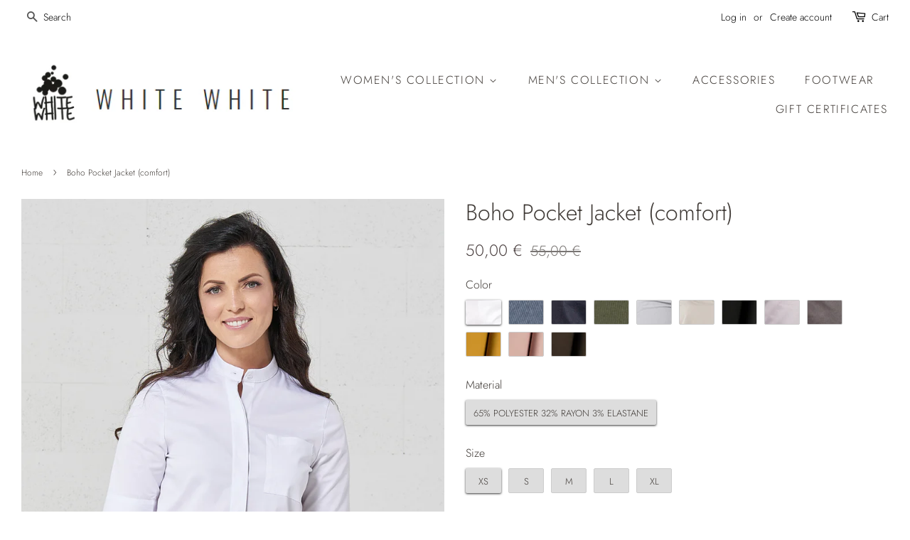

--- FILE ---
content_type: text/html; charset=utf-8
request_url: https://whitewhite.eu/products/boho-pocket-jacket-comfort
body_size: 28756
content:
<!doctype html>
<!--[if lt IE 7]><html class="no-js lt-ie9 lt-ie8 lt-ie7" lang="en"> <![endif]-->
<!--[if IE 7]><html class="no-js lt-ie9 lt-ie8" lang="en"> <![endif]-->
<!--[if IE 8]><html class="no-js lt-ie9" lang="en"> <![endif]-->
<!--[if IE 9 ]><html class="ie9 no-js"> <![endif]-->
<!--[if (gt IE 9)|!(IE)]><!--> <html class="no-js"> <!--<![endif]-->
<head>

  <!-- Basic page needs ================================================== -->
  <meta name="verify-paysera" content="11160d7caf43caeb622d2bf8616b7ad8">
  <meta charset="utf-8">
  <meta http-equiv="X-UA-Compatible" content="IE=edge,chrome=1">
 

  
  <link rel="shortcut icon" href="//whitewhite.eu/cdn/shop/files/whitewhite-ico_32x32.png?v=1613556160" type="image/png" />
  

  <!-- Title and description ================================================== -->
  <title>
  Boho Pocket Jacket (comfort) &ndash; WhiteWhite
  </title>

  
  <meta name="description" content="Boho Poket is stylish and comfortable medical scrub top for a woman. Medical scrub accents on high quality, modern design, comfortable wearing. Nursing uniform perfectly suits for doctor, dentist, dental hygienist, nurse, surgeon, vet, therapist or beautician staff.">
  

  <!-- Social meta ================================================== -->
  <!-- /snippets/social-meta-tags.liquid -->




<meta property="og:site_name" content="WhiteWhite">
<meta property="og:url" content="https://whitewhite.eu/products/boho-pocket-jacket-comfort">
<meta property="og:title" content="Boho Pocket Jacket (comfort)">
<meta property="og:type" content="product">
<meta property="og:description" content="Boho Poket is stylish and comfortable medical scrub top for a woman. Medical scrub accents on high quality, modern design, comfortable wearing. Nursing uniform perfectly suits for doctor, dentist, dental hygienist, nurse, surgeon, vet, therapist or beautician staff.">

  <meta property="og:price:amount" content="50,00">
  <meta property="og:price:currency" content="EUR">

<meta property="og:image" content="http://whitewhite.eu/cdn/shop/products/Balti-Balti-Studija-06_91_ffdc8ae9-5a1d-46ab-a14e-b90fb8fb0da9_1200x1200.jpg?v=1589471408"><meta property="og:image" content="http://whitewhite.eu/cdn/shop/products/Balti-Balti-Studija-06_95_25335dbf-9529-438b-839c-7ed736531ea3_1200x1200.jpg?v=1589471408"><meta property="og:image" content="http://whitewhite.eu/cdn/shop/products/Balti-Balti-Studija-06_106_82244549-ef48-42df-8c84-9cb3afc145d7_1200x1200.jpg?v=1589471408">
<meta property="og:image:secure_url" content="https://whitewhite.eu/cdn/shop/products/Balti-Balti-Studija-06_91_ffdc8ae9-5a1d-46ab-a14e-b90fb8fb0da9_1200x1200.jpg?v=1589471408"><meta property="og:image:secure_url" content="https://whitewhite.eu/cdn/shop/products/Balti-Balti-Studija-06_95_25335dbf-9529-438b-839c-7ed736531ea3_1200x1200.jpg?v=1589471408"><meta property="og:image:secure_url" content="https://whitewhite.eu/cdn/shop/products/Balti-Balti-Studija-06_106_82244549-ef48-42df-8c84-9cb3afc145d7_1200x1200.jpg?v=1589471408">


<meta name="twitter:card" content="summary_large_image">
<meta name="twitter:title" content="Boho Pocket Jacket (comfort)">
<meta name="twitter:description" content="Boho Poket is stylish and comfortable medical scrub top for a woman. Medical scrub accents on high quality, modern design, comfortable wearing. Nursing uniform perfectly suits for doctor, dentist, dental hygienist, nurse, surgeon, vet, therapist or beautician staff.">


  <!-- Helpers ================================================== -->
  <link rel="canonical" href="https://whitewhite.eu/products/boho-pocket-jacket-comfort">
  <meta name="viewport" content="width=device-width,initial-scale=1">
  <meta name="theme-color" content="#4b4040">

  <!-- CSS ================================================== -->
  <link href="//whitewhite.eu/cdn/shop/t/6/assets/timber.scss.css?v=30419288768568909961764316879" rel="stylesheet" type="text/css" media="all" />
  <link href="//whitewhite.eu/cdn/shop/t/6/assets/theme.scss.css?v=103793914644249614881764316879" rel="stylesheet" type="text/css" media="all" />
  <link href="//whitewhite.eu/cdn/shop/t/6/assets/lightslider.min.css?v=108478010148640956821530726211" rel="stylesheet" type="text/css" media="all" />

  <script>
    window.theme = window.theme || {};

    var theme = {
      strings: {
        addToCart: "Add to Cart",
        soldOut: "Sold Out",
        unavailable: "Unavailable",
        zoomClose: "Close (Esc)",
        zoomPrev: "Previous (Left arrow key)",
        zoomNext: "Next (Right arrow key)",
        addressError: "Error looking up that address",
        addressNoResults: "No results for that address",
        addressQueryLimit: "You have exceeded the Google API usage limit. Consider upgrading to a \u003ca href=\"https:\/\/developers.google.com\/maps\/premium\/usage-limits\"\u003ePremium Plan\u003c\/a\u003e.",
        authError: "There was a problem authenticating your Google Maps API Key."
      },
      settings: {
        // Adding some settings to allow the editor to update correctly when they are changed
        enableWideLayout: true,
        typeAccentTransform: true,
        typeAccentSpacing: true,
        baseFontSize: '16px',
        headerBaseFontSize: '32px',
        accentFontSize: '16px'
      },
      variables: {
        mediaQueryMedium: 'screen and (max-width: 768px)',
        bpSmall: false
      },
      moneyFormat: "{{amount_with_comma_separator}} €"
    }

    document.documentElement.className = document.documentElement.className.replace('no-js', 'supports-js');
  </script>

  <!-- Header hook for plugins ================================================== -->
  <script>window.performance && window.performance.mark && window.performance.mark('shopify.content_for_header.start');</script><meta name="google-site-verification" content="Q7_mwx4A6HJSp4if4qL6-7_qComtXqW_ZTTwC9tPnTI">
<meta id="shopify-digital-wallet" name="shopify-digital-wallet" content="/7886471283/digital_wallets/dialog">
<meta name="shopify-checkout-api-token" content="f01a399a8aaf169a1f15d561a983b583">
<meta id="in-context-paypal-metadata" data-shop-id="7886471283" data-venmo-supported="false" data-environment="production" data-locale="en_US" data-paypal-v4="true" data-currency="EUR">
<link rel="alternate" type="application/json+oembed" href="https://whitewhite.eu/products/boho-pocket-jacket-comfort.oembed">
<script async="async" src="/checkouts/internal/preloads.js?locale=en-LT"></script>
<script id="shopify-features" type="application/json">{"accessToken":"f01a399a8aaf169a1f15d561a983b583","betas":["rich-media-storefront-analytics"],"domain":"whitewhite.eu","predictiveSearch":true,"shopId":7886471283,"locale":"en"}</script>
<script>var Shopify = Shopify || {};
Shopify.shop = "white-white-eu.myshopify.com";
Shopify.locale = "en";
Shopify.currency = {"active":"EUR","rate":"1.0"};
Shopify.country = "LT";
Shopify.theme = {"name":"Minimal","id":26654998643,"schema_name":"Minimal","schema_version":"8.0.0","theme_store_id":380,"role":"main"};
Shopify.theme.handle = "null";
Shopify.theme.style = {"id":null,"handle":null};
Shopify.cdnHost = "whitewhite.eu/cdn";
Shopify.routes = Shopify.routes || {};
Shopify.routes.root = "/";</script>
<script type="module">!function(o){(o.Shopify=o.Shopify||{}).modules=!0}(window);</script>
<script>!function(o){function n(){var o=[];function n(){o.push(Array.prototype.slice.apply(arguments))}return n.q=o,n}var t=o.Shopify=o.Shopify||{};t.loadFeatures=n(),t.autoloadFeatures=n()}(window);</script>
<script id="shop-js-analytics" type="application/json">{"pageType":"product"}</script>
<script defer="defer" async type="module" src="//whitewhite.eu/cdn/shopifycloud/shop-js/modules/v2/client.init-shop-cart-sync_BApSsMSl.en.esm.js"></script>
<script defer="defer" async type="module" src="//whitewhite.eu/cdn/shopifycloud/shop-js/modules/v2/chunk.common_CBoos6YZ.esm.js"></script>
<script type="module">
  await import("//whitewhite.eu/cdn/shopifycloud/shop-js/modules/v2/client.init-shop-cart-sync_BApSsMSl.en.esm.js");
await import("//whitewhite.eu/cdn/shopifycloud/shop-js/modules/v2/chunk.common_CBoos6YZ.esm.js");

  window.Shopify.SignInWithShop?.initShopCartSync?.({"fedCMEnabled":true,"windoidEnabled":true});

</script>
<script>(function() {
  var isLoaded = false;
  function asyncLoad() {
    if (isLoaded) return;
    isLoaded = true;
    var urls = ["https:\/\/cdn.weglot.com\/weglot_script_tag.js?shop=white-white-eu.myshopify.com"];
    for (var i = 0; i < urls.length; i++) {
      var s = document.createElement('script');
      s.type = 'text/javascript';
      s.async = true;
      s.src = urls[i];
      var x = document.getElementsByTagName('script')[0];
      x.parentNode.insertBefore(s, x);
    }
  };
  if(window.attachEvent) {
    window.attachEvent('onload', asyncLoad);
  } else {
    window.addEventListener('load', asyncLoad, false);
  }
})();</script>
<script id="__st">var __st={"a":7886471283,"offset":7200,"reqid":"af43a7f6-15a8-4710-827f-d0b75f499250-1768881669","pageurl":"whitewhite.eu\/products\/boho-pocket-jacket-comfort","u":"2644c87dab8c","p":"product","rtyp":"product","rid":4496396648563};</script>
<script>window.ShopifyPaypalV4VisibilityTracking = true;</script>
<script id="captcha-bootstrap">!function(){'use strict';const t='contact',e='account',n='new_comment',o=[[t,t],['blogs',n],['comments',n],[t,'customer']],c=[[e,'customer_login'],[e,'guest_login'],[e,'recover_customer_password'],[e,'create_customer']],r=t=>t.map((([t,e])=>`form[action*='/${t}']:not([data-nocaptcha='true']) input[name='form_type'][value='${e}']`)).join(','),a=t=>()=>t?[...document.querySelectorAll(t)].map((t=>t.form)):[];function s(){const t=[...o],e=r(t);return a(e)}const i='password',u='form_key',d=['recaptcha-v3-token','g-recaptcha-response','h-captcha-response',i],f=()=>{try{return window.sessionStorage}catch{return}},m='__shopify_v',_=t=>t.elements[u];function p(t,e,n=!1){try{const o=window.sessionStorage,c=JSON.parse(o.getItem(e)),{data:r}=function(t){const{data:e,action:n}=t;return t[m]||n?{data:e,action:n}:{data:t,action:n}}(c);for(const[e,n]of Object.entries(r))t.elements[e]&&(t.elements[e].value=n);n&&o.removeItem(e)}catch(o){console.error('form repopulation failed',{error:o})}}const l='form_type',E='cptcha';function T(t){t.dataset[E]=!0}const w=window,h=w.document,L='Shopify',v='ce_forms',y='captcha';let A=!1;((t,e)=>{const n=(g='f06e6c50-85a8-45c8-87d0-21a2b65856fe',I='https://cdn.shopify.com/shopifycloud/storefront-forms-hcaptcha/ce_storefront_forms_captcha_hcaptcha.v1.5.2.iife.js',D={infoText:'Protected by hCaptcha',privacyText:'Privacy',termsText:'Terms'},(t,e,n)=>{const o=w[L][v],c=o.bindForm;if(c)return c(t,g,e,D).then(n);var r;o.q.push([[t,g,e,D],n]),r=I,A||(h.body.append(Object.assign(h.createElement('script'),{id:'captcha-provider',async:!0,src:r})),A=!0)});var g,I,D;w[L]=w[L]||{},w[L][v]=w[L][v]||{},w[L][v].q=[],w[L][y]=w[L][y]||{},w[L][y].protect=function(t,e){n(t,void 0,e),T(t)},Object.freeze(w[L][y]),function(t,e,n,w,h,L){const[v,y,A,g]=function(t,e,n){const i=e?o:[],u=t?c:[],d=[...i,...u],f=r(d),m=r(i),_=r(d.filter((([t,e])=>n.includes(e))));return[a(f),a(m),a(_),s()]}(w,h,L),I=t=>{const e=t.target;return e instanceof HTMLFormElement?e:e&&e.form},D=t=>v().includes(t);t.addEventListener('submit',(t=>{const e=I(t);if(!e)return;const n=D(e)&&!e.dataset.hcaptchaBound&&!e.dataset.recaptchaBound,o=_(e),c=g().includes(e)&&(!o||!o.value);(n||c)&&t.preventDefault(),c&&!n&&(function(t){try{if(!f())return;!function(t){const e=f();if(!e)return;const n=_(t);if(!n)return;const o=n.value;o&&e.removeItem(o)}(t);const e=Array.from(Array(32),(()=>Math.random().toString(36)[2])).join('');!function(t,e){_(t)||t.append(Object.assign(document.createElement('input'),{type:'hidden',name:u})),t.elements[u].value=e}(t,e),function(t,e){const n=f();if(!n)return;const o=[...t.querySelectorAll(`input[type='${i}']`)].map((({name:t})=>t)),c=[...d,...o],r={};for(const[a,s]of new FormData(t).entries())c.includes(a)||(r[a]=s);n.setItem(e,JSON.stringify({[m]:1,action:t.action,data:r}))}(t,e)}catch(e){console.error('failed to persist form',e)}}(e),e.submit())}));const S=(t,e)=>{t&&!t.dataset[E]&&(n(t,e.some((e=>e===t))),T(t))};for(const o of['focusin','change'])t.addEventListener(o,(t=>{const e=I(t);D(e)&&S(e,y())}));const B=e.get('form_key'),M=e.get(l),P=B&&M;t.addEventListener('DOMContentLoaded',(()=>{const t=y();if(P)for(const e of t)e.elements[l].value===M&&p(e,B);[...new Set([...A(),...v().filter((t=>'true'===t.dataset.shopifyCaptcha))])].forEach((e=>S(e,t)))}))}(h,new URLSearchParams(w.location.search),n,t,e,['guest_login'])})(!0,!0)}();</script>
<script integrity="sha256-4kQ18oKyAcykRKYeNunJcIwy7WH5gtpwJnB7kiuLZ1E=" data-source-attribution="shopify.loadfeatures" defer="defer" src="//whitewhite.eu/cdn/shopifycloud/storefront/assets/storefront/load_feature-a0a9edcb.js" crossorigin="anonymous"></script>
<script data-source-attribution="shopify.dynamic_checkout.dynamic.init">var Shopify=Shopify||{};Shopify.PaymentButton=Shopify.PaymentButton||{isStorefrontPortableWallets:!0,init:function(){window.Shopify.PaymentButton.init=function(){};var t=document.createElement("script");t.src="https://whitewhite.eu/cdn/shopifycloud/portable-wallets/latest/portable-wallets.en.js",t.type="module",document.head.appendChild(t)}};
</script>
<script data-source-attribution="shopify.dynamic_checkout.buyer_consent">
  function portableWalletsHideBuyerConsent(e){var t=document.getElementById("shopify-buyer-consent"),n=document.getElementById("shopify-subscription-policy-button");t&&n&&(t.classList.add("hidden"),t.setAttribute("aria-hidden","true"),n.removeEventListener("click",e))}function portableWalletsShowBuyerConsent(e){var t=document.getElementById("shopify-buyer-consent"),n=document.getElementById("shopify-subscription-policy-button");t&&n&&(t.classList.remove("hidden"),t.removeAttribute("aria-hidden"),n.addEventListener("click",e))}window.Shopify?.PaymentButton&&(window.Shopify.PaymentButton.hideBuyerConsent=portableWalletsHideBuyerConsent,window.Shopify.PaymentButton.showBuyerConsent=portableWalletsShowBuyerConsent);
</script>
<script data-source-attribution="shopify.dynamic_checkout.cart.bootstrap">document.addEventListener("DOMContentLoaded",(function(){function t(){return document.querySelector("shopify-accelerated-checkout-cart, shopify-accelerated-checkout")}if(t())Shopify.PaymentButton.init();else{new MutationObserver((function(e,n){t()&&(Shopify.PaymentButton.init(),n.disconnect())})).observe(document.body,{childList:!0,subtree:!0})}}));
</script>
<link id="shopify-accelerated-checkout-styles" rel="stylesheet" media="screen" href="https://whitewhite.eu/cdn/shopifycloud/portable-wallets/latest/accelerated-checkout-backwards-compat.css" crossorigin="anonymous">
<style id="shopify-accelerated-checkout-cart">
        #shopify-buyer-consent {
  margin-top: 1em;
  display: inline-block;
  width: 100%;
}

#shopify-buyer-consent.hidden {
  display: none;
}

#shopify-subscription-policy-button {
  background: none;
  border: none;
  padding: 0;
  text-decoration: underline;
  font-size: inherit;
  cursor: pointer;
}

#shopify-subscription-policy-button::before {
  box-shadow: none;
}

      </style>

<script>window.performance && window.performance.mark && window.performance.mark('shopify.content_for_header.end');</script>

  
<!--[if lt IE 9]>
<script src="//cdnjs.cloudflare.com/ajax/libs/html5shiv/3.7.2/html5shiv.min.js" type="text/javascript"></script>
<![endif]-->


  <script src="//whitewhite.eu/cdn/shop/t/6/assets/jquery-2.2.3.min.js?v=58211863146907186831530610540" type="text/javascript"></script>

  <!--[if (gt IE 9)|!(IE)]><!--><script src="//whitewhite.eu/cdn/shop/t/6/assets/lazysizes.min.js?v=177476512571513845041530610540" async="async"></script><!--<![endif]-->
  <!--[if lte IE 9]><script src="//whitewhite.eu/cdn/shop/t/6/assets/lazysizes.min.js?v=177476512571513845041530610540"></script><![endif]-->

  
  












<link rel="alternate" hreflang="en" href="https://whitewhite.eu/products/boho-pocket-jacket-comfort">

<link rel="alternate" hreflang="lt" href="https://lt.whitewhite.eu/products/boho-pocket-jacket-comfort">
<!--Start Weglot Script-->
<script src="https://cdn.weglot.com/weglot.min.js"></script>
<script id="has-script-tags">Weglot.initialize({ api_key:"wg_a17f887d14e9d6d7a38a21aa7fd4f5683" });</script>
<!--End Weglot Script-->

<!-- BEGIN app block: shopify://apps/weglot-translate-your-store/blocks/weglot/3097482a-fafe-42ff-bc33-ea19e35c4a20 -->





  
    

    
    
    
  


<!--Start Weglot Script-->
<script src="https://cdn.weglot.com/weglot.min.js?api_key=wg_5d6c31648d731f6bccc15dcf6007c2c08" async></script>
<!--End Weglot Script-->

<!-- END app block --><link href="https://monorail-edge.shopifysvc.com" rel="dns-prefetch">
<script>(function(){if ("sendBeacon" in navigator && "performance" in window) {try {var session_token_from_headers = performance.getEntriesByType('navigation')[0].serverTiming.find(x => x.name == '_s').description;} catch {var session_token_from_headers = undefined;}var session_cookie_matches = document.cookie.match(/_shopify_s=([^;]*)/);var session_token_from_cookie = session_cookie_matches && session_cookie_matches.length === 2 ? session_cookie_matches[1] : "";var session_token = session_token_from_headers || session_token_from_cookie || "";function handle_abandonment_event(e) {var entries = performance.getEntries().filter(function(entry) {return /monorail-edge.shopifysvc.com/.test(entry.name);});if (!window.abandonment_tracked && entries.length === 0) {window.abandonment_tracked = true;var currentMs = Date.now();var navigation_start = performance.timing.navigationStart;var payload = {shop_id: 7886471283,url: window.location.href,navigation_start,duration: currentMs - navigation_start,session_token,page_type: "product"};window.navigator.sendBeacon("https://monorail-edge.shopifysvc.com/v1/produce", JSON.stringify({schema_id: "online_store_buyer_site_abandonment/1.1",payload: payload,metadata: {event_created_at_ms: currentMs,event_sent_at_ms: currentMs}}));}}window.addEventListener('pagehide', handle_abandonment_event);}}());</script>
<script id="web-pixels-manager-setup">(function e(e,d,r,n,o){if(void 0===o&&(o={}),!Boolean(null===(a=null===(i=window.Shopify)||void 0===i?void 0:i.analytics)||void 0===a?void 0:a.replayQueue)){var i,a;window.Shopify=window.Shopify||{};var t=window.Shopify;t.analytics=t.analytics||{};var s=t.analytics;s.replayQueue=[],s.publish=function(e,d,r){return s.replayQueue.push([e,d,r]),!0};try{self.performance.mark("wpm:start")}catch(e){}var l=function(){var e={modern:/Edge?\/(1{2}[4-9]|1[2-9]\d|[2-9]\d{2}|\d{4,})\.\d+(\.\d+|)|Firefox\/(1{2}[4-9]|1[2-9]\d|[2-9]\d{2}|\d{4,})\.\d+(\.\d+|)|Chrom(ium|e)\/(9{2}|\d{3,})\.\d+(\.\d+|)|(Maci|X1{2}).+ Version\/(15\.\d+|(1[6-9]|[2-9]\d|\d{3,})\.\d+)([,.]\d+|)( \(\w+\)|)( Mobile\/\w+|) Safari\/|Chrome.+OPR\/(9{2}|\d{3,})\.\d+\.\d+|(CPU[ +]OS|iPhone[ +]OS|CPU[ +]iPhone|CPU IPhone OS|CPU iPad OS)[ +]+(15[._]\d+|(1[6-9]|[2-9]\d|\d{3,})[._]\d+)([._]\d+|)|Android:?[ /-](13[3-9]|1[4-9]\d|[2-9]\d{2}|\d{4,})(\.\d+|)(\.\d+|)|Android.+Firefox\/(13[5-9]|1[4-9]\d|[2-9]\d{2}|\d{4,})\.\d+(\.\d+|)|Android.+Chrom(ium|e)\/(13[3-9]|1[4-9]\d|[2-9]\d{2}|\d{4,})\.\d+(\.\d+|)|SamsungBrowser\/([2-9]\d|\d{3,})\.\d+/,legacy:/Edge?\/(1[6-9]|[2-9]\d|\d{3,})\.\d+(\.\d+|)|Firefox\/(5[4-9]|[6-9]\d|\d{3,})\.\d+(\.\d+|)|Chrom(ium|e)\/(5[1-9]|[6-9]\d|\d{3,})\.\d+(\.\d+|)([\d.]+$|.*Safari\/(?![\d.]+ Edge\/[\d.]+$))|(Maci|X1{2}).+ Version\/(10\.\d+|(1[1-9]|[2-9]\d|\d{3,})\.\d+)([,.]\d+|)( \(\w+\)|)( Mobile\/\w+|) Safari\/|Chrome.+OPR\/(3[89]|[4-9]\d|\d{3,})\.\d+\.\d+|(CPU[ +]OS|iPhone[ +]OS|CPU[ +]iPhone|CPU IPhone OS|CPU iPad OS)[ +]+(10[._]\d+|(1[1-9]|[2-9]\d|\d{3,})[._]\d+)([._]\d+|)|Android:?[ /-](13[3-9]|1[4-9]\d|[2-9]\d{2}|\d{4,})(\.\d+|)(\.\d+|)|Mobile Safari.+OPR\/([89]\d|\d{3,})\.\d+\.\d+|Android.+Firefox\/(13[5-9]|1[4-9]\d|[2-9]\d{2}|\d{4,})\.\d+(\.\d+|)|Android.+Chrom(ium|e)\/(13[3-9]|1[4-9]\d|[2-9]\d{2}|\d{4,})\.\d+(\.\d+|)|Android.+(UC? ?Browser|UCWEB|U3)[ /]?(15\.([5-9]|\d{2,})|(1[6-9]|[2-9]\d|\d{3,})\.\d+)\.\d+|SamsungBrowser\/(5\.\d+|([6-9]|\d{2,})\.\d+)|Android.+MQ{2}Browser\/(14(\.(9|\d{2,})|)|(1[5-9]|[2-9]\d|\d{3,})(\.\d+|))(\.\d+|)|K[Aa][Ii]OS\/(3\.\d+|([4-9]|\d{2,})\.\d+)(\.\d+|)/},d=e.modern,r=e.legacy,n=navigator.userAgent;return n.match(d)?"modern":n.match(r)?"legacy":"unknown"}(),u="modern"===l?"modern":"legacy",c=(null!=n?n:{modern:"",legacy:""})[u],f=function(e){return[e.baseUrl,"/wpm","/b",e.hashVersion,"modern"===e.buildTarget?"m":"l",".js"].join("")}({baseUrl:d,hashVersion:r,buildTarget:u}),m=function(e){var d=e.version,r=e.bundleTarget,n=e.surface,o=e.pageUrl,i=e.monorailEndpoint;return{emit:function(e){var a=e.status,t=e.errorMsg,s=(new Date).getTime(),l=JSON.stringify({metadata:{event_sent_at_ms:s},events:[{schema_id:"web_pixels_manager_load/3.1",payload:{version:d,bundle_target:r,page_url:o,status:a,surface:n,error_msg:t},metadata:{event_created_at_ms:s}}]});if(!i)return console&&console.warn&&console.warn("[Web Pixels Manager] No Monorail endpoint provided, skipping logging."),!1;try{return self.navigator.sendBeacon.bind(self.navigator)(i,l)}catch(e){}var u=new XMLHttpRequest;try{return u.open("POST",i,!0),u.setRequestHeader("Content-Type","text/plain"),u.send(l),!0}catch(e){return console&&console.warn&&console.warn("[Web Pixels Manager] Got an unhandled error while logging to Monorail."),!1}}}}({version:r,bundleTarget:l,surface:e.surface,pageUrl:self.location.href,monorailEndpoint:e.monorailEndpoint});try{o.browserTarget=l,function(e){var d=e.src,r=e.async,n=void 0===r||r,o=e.onload,i=e.onerror,a=e.sri,t=e.scriptDataAttributes,s=void 0===t?{}:t,l=document.createElement("script"),u=document.querySelector("head"),c=document.querySelector("body");if(l.async=n,l.src=d,a&&(l.integrity=a,l.crossOrigin="anonymous"),s)for(var f in s)if(Object.prototype.hasOwnProperty.call(s,f))try{l.dataset[f]=s[f]}catch(e){}if(o&&l.addEventListener("load",o),i&&l.addEventListener("error",i),u)u.appendChild(l);else{if(!c)throw new Error("Did not find a head or body element to append the script");c.appendChild(l)}}({src:f,async:!0,onload:function(){if(!function(){var e,d;return Boolean(null===(d=null===(e=window.Shopify)||void 0===e?void 0:e.analytics)||void 0===d?void 0:d.initialized)}()){var d=window.webPixelsManager.init(e)||void 0;if(d){var r=window.Shopify.analytics;r.replayQueue.forEach((function(e){var r=e[0],n=e[1],o=e[2];d.publishCustomEvent(r,n,o)})),r.replayQueue=[],r.publish=d.publishCustomEvent,r.visitor=d.visitor,r.initialized=!0}}},onerror:function(){return m.emit({status:"failed",errorMsg:"".concat(f," has failed to load")})},sri:function(e){var d=/^sha384-[A-Za-z0-9+/=]+$/;return"string"==typeof e&&d.test(e)}(c)?c:"",scriptDataAttributes:o}),m.emit({status:"loading"})}catch(e){m.emit({status:"failed",errorMsg:(null==e?void 0:e.message)||"Unknown error"})}}})({shopId: 7886471283,storefrontBaseUrl: "https://whitewhite.eu",extensionsBaseUrl: "https://extensions.shopifycdn.com/cdn/shopifycloud/web-pixels-manager",monorailEndpoint: "https://monorail-edge.shopifysvc.com/unstable/produce_batch",surface: "storefront-renderer",enabledBetaFlags: ["2dca8a86"],webPixelsConfigList: [{"id":"1243447622","configuration":"{\"config\":\"{\\\"pixel_id\\\":\\\"AW-943910540\\\",\\\"target_country\\\":\\\"DE\\\",\\\"gtag_events\\\":[{\\\"type\\\":\\\"page_view\\\",\\\"action_label\\\":\\\"AW-943910540\\\/m_-mCKqI2YsBEIzdi8ID\\\"},{\\\"type\\\":\\\"purchase\\\",\\\"action_label\\\":\\\"AW-943910540\\\/0o8ACK2I2YsBEIzdi8ID\\\"},{\\\"type\\\":\\\"view_item\\\",\\\"action_label\\\":\\\"AW-943910540\\\/ArECCLCI2YsBEIzdi8ID\\\"},{\\\"type\\\":\\\"add_to_cart\\\",\\\"action_label\\\":\\\"AW-943910540\\\/xyqMCLOI2YsBEIzdi8ID\\\"},{\\\"type\\\":\\\"begin_checkout\\\",\\\"action_label\\\":\\\"AW-943910540\\\/Ql3RCLaI2YsBEIzdi8ID\\\"},{\\\"type\\\":\\\"search\\\",\\\"action_label\\\":\\\"AW-943910540\\\/HvjOCLmI2YsBEIzdi8ID\\\"},{\\\"type\\\":\\\"add_payment_info\\\",\\\"action_label\\\":\\\"AW-943910540\\\/iq8HCLyI2YsBEIzdi8ID\\\"}],\\\"enable_monitoring_mode\\\":false}\"}","eventPayloadVersion":"v1","runtimeContext":"OPEN","scriptVersion":"b2a88bafab3e21179ed38636efcd8a93","type":"APP","apiClientId":1780363,"privacyPurposes":[],"dataSharingAdjustments":{"protectedCustomerApprovalScopes":["read_customer_address","read_customer_email","read_customer_name","read_customer_personal_data","read_customer_phone"]}},{"id":"shopify-app-pixel","configuration":"{}","eventPayloadVersion":"v1","runtimeContext":"STRICT","scriptVersion":"0450","apiClientId":"shopify-pixel","type":"APP","privacyPurposes":["ANALYTICS","MARKETING"]},{"id":"shopify-custom-pixel","eventPayloadVersion":"v1","runtimeContext":"LAX","scriptVersion":"0450","apiClientId":"shopify-pixel","type":"CUSTOM","privacyPurposes":["ANALYTICS","MARKETING"]}],isMerchantRequest: false,initData: {"shop":{"name":"WhiteWhite","paymentSettings":{"currencyCode":"EUR"},"myshopifyDomain":"white-white-eu.myshopify.com","countryCode":"LT","storefrontUrl":"https:\/\/whitewhite.eu"},"customer":null,"cart":null,"checkout":null,"productVariants":[{"price":{"amount":50.0,"currencyCode":"EUR"},"product":{"title":"Boho Pocket Jacket (comfort)","vendor":"Women","id":"4496396648563","untranslatedTitle":"Boho Pocket Jacket (comfort)","url":"\/products\/boho-pocket-jacket-comfort","type":"Jacket"},"id":"31680582221939","image":{"src":"\/\/whitewhite.eu\/cdn\/shop\/products\/Balti-Balti-Studija-06_91_ffdc8ae9-5a1d-46ab-a14e-b90fb8fb0da9.jpg?v=1589471408"},"sku":null,"title":"White \/ 65% Polyester 32% Rayon 3% Elastane \/ XS","untranslatedTitle":"White \/ 65% Polyester 32% Rayon 3% Elastane \/ XS"},{"price":{"amount":50.0,"currencyCode":"EUR"},"product":{"title":"Boho Pocket Jacket (comfort)","vendor":"Women","id":"4496396648563","untranslatedTitle":"Boho Pocket Jacket (comfort)","url":"\/products\/boho-pocket-jacket-comfort","type":"Jacket"},"id":"31680582254707","image":{"src":"\/\/whitewhite.eu\/cdn\/shop\/products\/Balti-Balti-Studija-06_91_ffdc8ae9-5a1d-46ab-a14e-b90fb8fb0da9.jpg?v=1589471408"},"sku":null,"title":"White \/ 65% Polyester 32% Rayon 3% Elastane \/ S","untranslatedTitle":"White \/ 65% Polyester 32% Rayon 3% Elastane \/ S"},{"price":{"amount":50.0,"currencyCode":"EUR"},"product":{"title":"Boho Pocket Jacket (comfort)","vendor":"Women","id":"4496396648563","untranslatedTitle":"Boho Pocket Jacket (comfort)","url":"\/products\/boho-pocket-jacket-comfort","type":"Jacket"},"id":"31680582287475","image":{"src":"\/\/whitewhite.eu\/cdn\/shop\/products\/Balti-Balti-Studija-06_91_ffdc8ae9-5a1d-46ab-a14e-b90fb8fb0da9.jpg?v=1589471408"},"sku":null,"title":"White \/ 65% Polyester 32% Rayon 3% Elastane \/ M","untranslatedTitle":"White \/ 65% Polyester 32% Rayon 3% Elastane \/ M"},{"price":{"amount":50.0,"currencyCode":"EUR"},"product":{"title":"Boho Pocket Jacket (comfort)","vendor":"Women","id":"4496396648563","untranslatedTitle":"Boho Pocket Jacket (comfort)","url":"\/products\/boho-pocket-jacket-comfort","type":"Jacket"},"id":"31680582320243","image":{"src":"\/\/whitewhite.eu\/cdn\/shop\/products\/Balti-Balti-Studija-06_91_ffdc8ae9-5a1d-46ab-a14e-b90fb8fb0da9.jpg?v=1589471408"},"sku":null,"title":"White \/ 65% Polyester 32% Rayon 3% Elastane \/ L","untranslatedTitle":"White \/ 65% Polyester 32% Rayon 3% Elastane \/ L"},{"price":{"amount":50.0,"currencyCode":"EUR"},"product":{"title":"Boho Pocket Jacket (comfort)","vendor":"Women","id":"4496396648563","untranslatedTitle":"Boho Pocket Jacket (comfort)","url":"\/products\/boho-pocket-jacket-comfort","type":"Jacket"},"id":"31680582353011","image":{"src":"\/\/whitewhite.eu\/cdn\/shop\/products\/Balti-Balti-Studija-06_91_ffdc8ae9-5a1d-46ab-a14e-b90fb8fb0da9.jpg?v=1589471408"},"sku":null,"title":"White \/ 65% Polyester 32% Rayon 3% Elastane \/ XL","untranslatedTitle":"White \/ 65% Polyester 32% Rayon 3% Elastane \/ XL"},{"price":{"amount":50.0,"currencyCode":"EUR"},"product":{"title":"Boho Pocket Jacket (comfort)","vendor":"Women","id":"4496396648563","untranslatedTitle":"Boho Pocket Jacket (comfort)","url":"\/products\/boho-pocket-jacket-comfort","type":"Jacket"},"id":"31680583925875","image":{"src":"\/\/whitewhite.eu\/cdn\/shop\/products\/UntitledCapture4033.jpg?v=1589471643"},"sku":null,"title":"Jeans \/ 65% Polyester 32% Rayon 3% Elastane \/ XS","untranslatedTitle":"Jeans \/ 65% Polyester 32% Rayon 3% Elastane \/ XS"},{"price":{"amount":50.0,"currencyCode":"EUR"},"product":{"title":"Boho Pocket Jacket (comfort)","vendor":"Women","id":"4496396648563","untranslatedTitle":"Boho Pocket Jacket (comfort)","url":"\/products\/boho-pocket-jacket-comfort","type":"Jacket"},"id":"31680583958643","image":{"src":"\/\/whitewhite.eu\/cdn\/shop\/products\/UntitledCapture4033.jpg?v=1589471643"},"sku":null,"title":"Jeans \/ 65% Polyester 32% Rayon 3% Elastane \/ S","untranslatedTitle":"Jeans \/ 65% Polyester 32% Rayon 3% Elastane \/ S"},{"price":{"amount":50.0,"currencyCode":"EUR"},"product":{"title":"Boho Pocket Jacket (comfort)","vendor":"Women","id":"4496396648563","untranslatedTitle":"Boho Pocket Jacket (comfort)","url":"\/products\/boho-pocket-jacket-comfort","type":"Jacket"},"id":"31680583991411","image":{"src":"\/\/whitewhite.eu\/cdn\/shop\/products\/UntitledCapture4033.jpg?v=1589471643"},"sku":null,"title":"Jeans \/ 65% Polyester 32% Rayon 3% Elastane \/ M","untranslatedTitle":"Jeans \/ 65% Polyester 32% Rayon 3% Elastane \/ M"},{"price":{"amount":50.0,"currencyCode":"EUR"},"product":{"title":"Boho Pocket Jacket (comfort)","vendor":"Women","id":"4496396648563","untranslatedTitle":"Boho Pocket Jacket (comfort)","url":"\/products\/boho-pocket-jacket-comfort","type":"Jacket"},"id":"31680584024179","image":{"src":"\/\/whitewhite.eu\/cdn\/shop\/products\/UntitledCapture4033.jpg?v=1589471643"},"sku":null,"title":"Jeans \/ 65% Polyester 32% Rayon 3% Elastane \/ L","untranslatedTitle":"Jeans \/ 65% Polyester 32% Rayon 3% Elastane \/ L"},{"price":{"amount":50.0,"currencyCode":"EUR"},"product":{"title":"Boho Pocket Jacket (comfort)","vendor":"Women","id":"4496396648563","untranslatedTitle":"Boho Pocket Jacket (comfort)","url":"\/products\/boho-pocket-jacket-comfort","type":"Jacket"},"id":"31680584056947","image":{"src":"\/\/whitewhite.eu\/cdn\/shop\/products\/UntitledCapture4033.jpg?v=1589471643"},"sku":null,"title":"Jeans \/ 65% Polyester 32% Rayon 3% Elastane \/ XL","untranslatedTitle":"Jeans \/ 65% Polyester 32% Rayon 3% Elastane \/ XL"},{"price":{"amount":50.0,"currencyCode":"EUR"},"product":{"title":"Boho Pocket Jacket (comfort)","vendor":"Women","id":"4496396648563","untranslatedTitle":"Boho Pocket Jacket (comfort)","url":"\/products\/boho-pocket-jacket-comfort","type":"Jacket"},"id":"31680592281715","image":{"src":"\/\/whitewhite.eu\/cdn\/shop\/products\/Balti-Balti-Studija-06_247_09d732ec-977b-46d1-bcd6-96066ad62a15.jpg?v=1589471408"},"sku":null,"title":"Navy \/ 65% Polyester 32% Rayon 3% Elastane \/ XS","untranslatedTitle":"Navy \/ 65% Polyester 32% Rayon 3% Elastane \/ XS"},{"price":{"amount":50.0,"currencyCode":"EUR"},"product":{"title":"Boho Pocket Jacket (comfort)","vendor":"Women","id":"4496396648563","untranslatedTitle":"Boho Pocket Jacket (comfort)","url":"\/products\/boho-pocket-jacket-comfort","type":"Jacket"},"id":"31680592314483","image":{"src":"\/\/whitewhite.eu\/cdn\/shop\/products\/Balti-Balti-Studija-06_247_09d732ec-977b-46d1-bcd6-96066ad62a15.jpg?v=1589471408"},"sku":null,"title":"Navy \/ 65% Polyester 32% Rayon 3% Elastane \/ S","untranslatedTitle":"Navy \/ 65% Polyester 32% Rayon 3% Elastane \/ S"},{"price":{"amount":50.0,"currencyCode":"EUR"},"product":{"title":"Boho Pocket Jacket (comfort)","vendor":"Women","id":"4496396648563","untranslatedTitle":"Boho Pocket Jacket (comfort)","url":"\/products\/boho-pocket-jacket-comfort","type":"Jacket"},"id":"31680592347251","image":{"src":"\/\/whitewhite.eu\/cdn\/shop\/products\/Balti-Balti-Studija-06_247_09d732ec-977b-46d1-bcd6-96066ad62a15.jpg?v=1589471408"},"sku":null,"title":"Navy \/ 65% Polyester 32% Rayon 3% Elastane \/ M","untranslatedTitle":"Navy \/ 65% Polyester 32% Rayon 3% Elastane \/ M"},{"price":{"amount":50.0,"currencyCode":"EUR"},"product":{"title":"Boho Pocket Jacket (comfort)","vendor":"Women","id":"4496396648563","untranslatedTitle":"Boho Pocket Jacket (comfort)","url":"\/products\/boho-pocket-jacket-comfort","type":"Jacket"},"id":"31680592380019","image":{"src":"\/\/whitewhite.eu\/cdn\/shop\/products\/Balti-Balti-Studija-06_247_09d732ec-977b-46d1-bcd6-96066ad62a15.jpg?v=1589471408"},"sku":null,"title":"Navy \/ 65% Polyester 32% Rayon 3% Elastane \/ L","untranslatedTitle":"Navy \/ 65% Polyester 32% Rayon 3% Elastane \/ L"},{"price":{"amount":50.0,"currencyCode":"EUR"},"product":{"title":"Boho Pocket Jacket (comfort)","vendor":"Women","id":"4496396648563","untranslatedTitle":"Boho Pocket Jacket (comfort)","url":"\/products\/boho-pocket-jacket-comfort","type":"Jacket"},"id":"31680592412787","image":{"src":"\/\/whitewhite.eu\/cdn\/shop\/products\/Balti-Balti-Studija-06_247_09d732ec-977b-46d1-bcd6-96066ad62a15.jpg?v=1589471408"},"sku":null,"title":"Navy \/ 65% Polyester 32% Rayon 3% Elastane \/ XL","untranslatedTitle":"Navy \/ 65% Polyester 32% Rayon 3% Elastane \/ XL"},{"price":{"amount":50.0,"currencyCode":"EUR"},"product":{"title":"Boho Pocket Jacket (comfort)","vendor":"Women","id":"4496396648563","untranslatedTitle":"Boho Pocket Jacket (comfort)","url":"\/products\/boho-pocket-jacket-comfort","type":"Jacket"},"id":"31680583532659","image":{"src":"\/\/whitewhite.eu\/cdn\/shop\/products\/UntitledCapture4124.jpg?v=1589471643"},"sku":null,"title":"Khaki \/ 65% Polyester 32% Rayon 3% Elastane \/ XS","untranslatedTitle":"Khaki \/ 65% Polyester 32% Rayon 3% Elastane \/ XS"},{"price":{"amount":50.0,"currencyCode":"EUR"},"product":{"title":"Boho Pocket Jacket (comfort)","vendor":"Women","id":"4496396648563","untranslatedTitle":"Boho Pocket Jacket (comfort)","url":"\/products\/boho-pocket-jacket-comfort","type":"Jacket"},"id":"31680583565427","image":{"src":"\/\/whitewhite.eu\/cdn\/shop\/products\/UntitledCapture4124.jpg?v=1589471643"},"sku":null,"title":"Khaki \/ 65% Polyester 32% Rayon 3% Elastane \/ S","untranslatedTitle":"Khaki \/ 65% Polyester 32% Rayon 3% Elastane \/ S"},{"price":{"amount":50.0,"currencyCode":"EUR"},"product":{"title":"Boho Pocket Jacket (comfort)","vendor":"Women","id":"4496396648563","untranslatedTitle":"Boho Pocket Jacket (comfort)","url":"\/products\/boho-pocket-jacket-comfort","type":"Jacket"},"id":"31680583598195","image":{"src":"\/\/whitewhite.eu\/cdn\/shop\/products\/UntitledCapture4124.jpg?v=1589471643"},"sku":null,"title":"Khaki \/ 65% Polyester 32% Rayon 3% Elastane \/ M","untranslatedTitle":"Khaki \/ 65% Polyester 32% Rayon 3% Elastane \/ M"},{"price":{"amount":50.0,"currencyCode":"EUR"},"product":{"title":"Boho Pocket Jacket (comfort)","vendor":"Women","id":"4496396648563","untranslatedTitle":"Boho Pocket Jacket (comfort)","url":"\/products\/boho-pocket-jacket-comfort","type":"Jacket"},"id":"31680583663731","image":{"src":"\/\/whitewhite.eu\/cdn\/shop\/products\/UntitledCapture4124.jpg?v=1589471643"},"sku":null,"title":"Khaki \/ 65% Polyester 32% Rayon 3% Elastane \/ L","untranslatedTitle":"Khaki \/ 65% Polyester 32% Rayon 3% Elastane \/ L"},{"price":{"amount":50.0,"currencyCode":"EUR"},"product":{"title":"Boho Pocket Jacket (comfort)","vendor":"Women","id":"4496396648563","untranslatedTitle":"Boho Pocket Jacket (comfort)","url":"\/products\/boho-pocket-jacket-comfort","type":"Jacket"},"id":"31680583696499","image":{"src":"\/\/whitewhite.eu\/cdn\/shop\/products\/UntitledCapture4124.jpg?v=1589471643"},"sku":null,"title":"Khaki \/ 65% Polyester 32% Rayon 3% Elastane \/ XL","untranslatedTitle":"Khaki \/ 65% Polyester 32% Rayon 3% Elastane \/ XL"},{"price":{"amount":50.0,"currencyCode":"EUR"},"product":{"title":"Boho Pocket Jacket (comfort)","vendor":"Women","id":"4496396648563","untranslatedTitle":"Boho Pocket Jacket (comfort)","url":"\/products\/boho-pocket-jacket-comfort","type":"Jacket"},"id":"31680584319091","image":{"src":"\/\/whitewhite.eu\/cdn\/shop\/products\/LightGrey_1362057d-aeb3-413a-add1-3695e48c735e.jpg?v=1589471643"},"sku":null,"title":"Light grey \/ 65% Polyester 32% Rayon 3% Elastane \/ XS","untranslatedTitle":"Light grey \/ 65% Polyester 32% Rayon 3% Elastane \/ XS"},{"price":{"amount":50.0,"currencyCode":"EUR"},"product":{"title":"Boho Pocket Jacket (comfort)","vendor":"Women","id":"4496396648563","untranslatedTitle":"Boho Pocket Jacket (comfort)","url":"\/products\/boho-pocket-jacket-comfort","type":"Jacket"},"id":"31680584351859","image":{"src":"\/\/whitewhite.eu\/cdn\/shop\/products\/LightGrey_1362057d-aeb3-413a-add1-3695e48c735e.jpg?v=1589471643"},"sku":null,"title":"Light grey \/ 65% Polyester 32% Rayon 3% Elastane \/ S","untranslatedTitle":"Light grey \/ 65% Polyester 32% Rayon 3% Elastane \/ S"},{"price":{"amount":50.0,"currencyCode":"EUR"},"product":{"title":"Boho Pocket Jacket (comfort)","vendor":"Women","id":"4496396648563","untranslatedTitle":"Boho Pocket Jacket (comfort)","url":"\/products\/boho-pocket-jacket-comfort","type":"Jacket"},"id":"31680584384627","image":{"src":"\/\/whitewhite.eu\/cdn\/shop\/products\/LightGrey_1362057d-aeb3-413a-add1-3695e48c735e.jpg?v=1589471643"},"sku":null,"title":"Light grey \/ 65% Polyester 32% Rayon 3% Elastane \/ M","untranslatedTitle":"Light grey \/ 65% Polyester 32% Rayon 3% Elastane \/ M"},{"price":{"amount":50.0,"currencyCode":"EUR"},"product":{"title":"Boho Pocket Jacket (comfort)","vendor":"Women","id":"4496396648563","untranslatedTitle":"Boho Pocket Jacket (comfort)","url":"\/products\/boho-pocket-jacket-comfort","type":"Jacket"},"id":"31680584450163","image":{"src":"\/\/whitewhite.eu\/cdn\/shop\/products\/LightGrey_1362057d-aeb3-413a-add1-3695e48c735e.jpg?v=1589471643"},"sku":null,"title":"Light grey \/ 65% Polyester 32% Rayon 3% Elastane \/ L","untranslatedTitle":"Light grey \/ 65% Polyester 32% Rayon 3% Elastane \/ L"},{"price":{"amount":50.0,"currencyCode":"EUR"},"product":{"title":"Boho Pocket Jacket (comfort)","vendor":"Women","id":"4496396648563","untranslatedTitle":"Boho Pocket Jacket (comfort)","url":"\/products\/boho-pocket-jacket-comfort","type":"Jacket"},"id":"31680584482931","image":{"src":"\/\/whitewhite.eu\/cdn\/shop\/products\/LightGrey_1362057d-aeb3-413a-add1-3695e48c735e.jpg?v=1589471643"},"sku":null,"title":"Light grey \/ 65% Polyester 32% Rayon 3% Elastane \/ XL","untranslatedTitle":"Light grey \/ 65% Polyester 32% Rayon 3% Elastane \/ XL"},{"price":{"amount":50.0,"currencyCode":"EUR"},"product":{"title":"Boho Pocket Jacket (comfort)","vendor":"Women","id":"4496396648563","untranslatedTitle":"Boho Pocket Jacket (comfort)","url":"\/products\/boho-pocket-jacket-comfort","type":"Jacket"},"id":"31680589955187","image":{"src":"\/\/whitewhite.eu\/cdn\/shop\/products\/Gold_169d9a1c-4b19-49a3-902a-d4c3feef5352.jpg?v=1589471643"},"sku":null,"title":"Gold \/ 65% Polyester 32% Rayon 3% Elastane \/ XS","untranslatedTitle":"Gold \/ 65% Polyester 32% Rayon 3% Elastane \/ XS"},{"price":{"amount":50.0,"currencyCode":"EUR"},"product":{"title":"Boho Pocket Jacket (comfort)","vendor":"Women","id":"4496396648563","untranslatedTitle":"Boho Pocket Jacket (comfort)","url":"\/products\/boho-pocket-jacket-comfort","type":"Jacket"},"id":"31680589987955","image":{"src":"\/\/whitewhite.eu\/cdn\/shop\/products\/Gold_169d9a1c-4b19-49a3-902a-d4c3feef5352.jpg?v=1589471643"},"sku":null,"title":"Gold \/ 65% Polyester 32% Rayon 3% Elastane \/ S","untranslatedTitle":"Gold \/ 65% Polyester 32% Rayon 3% Elastane \/ S"},{"price":{"amount":50.0,"currencyCode":"EUR"},"product":{"title":"Boho Pocket Jacket (comfort)","vendor":"Women","id":"4496396648563","untranslatedTitle":"Boho Pocket Jacket (comfort)","url":"\/products\/boho-pocket-jacket-comfort","type":"Jacket"},"id":"31680590020723","image":{"src":"\/\/whitewhite.eu\/cdn\/shop\/products\/Gold_169d9a1c-4b19-49a3-902a-d4c3feef5352.jpg?v=1589471643"},"sku":null,"title":"Gold \/ 65% Polyester 32% Rayon 3% Elastane \/ M","untranslatedTitle":"Gold \/ 65% Polyester 32% Rayon 3% Elastane \/ M"},{"price":{"amount":50.0,"currencyCode":"EUR"},"product":{"title":"Boho Pocket Jacket (comfort)","vendor":"Women","id":"4496396648563","untranslatedTitle":"Boho Pocket Jacket (comfort)","url":"\/products\/boho-pocket-jacket-comfort","type":"Jacket"},"id":"31680590053491","image":{"src":"\/\/whitewhite.eu\/cdn\/shop\/products\/Gold_169d9a1c-4b19-49a3-902a-d4c3feef5352.jpg?v=1589471643"},"sku":null,"title":"Gold \/ 65% Polyester 32% Rayon 3% Elastane \/ L","untranslatedTitle":"Gold \/ 65% Polyester 32% Rayon 3% Elastane \/ L"},{"price":{"amount":50.0,"currencyCode":"EUR"},"product":{"title":"Boho Pocket Jacket (comfort)","vendor":"Women","id":"4496396648563","untranslatedTitle":"Boho Pocket Jacket (comfort)","url":"\/products\/boho-pocket-jacket-comfort","type":"Jacket"},"id":"31680590086259","image":{"src":"\/\/whitewhite.eu\/cdn\/shop\/products\/Gold_169d9a1c-4b19-49a3-902a-d4c3feef5352.jpg?v=1589471643"},"sku":null,"title":"Gold \/ 65% Polyester 32% Rayon 3% Elastane \/ XL","untranslatedTitle":"Gold \/ 65% Polyester 32% Rayon 3% Elastane \/ XL"},{"price":{"amount":50.0,"currencyCode":"EUR"},"product":{"title":"Boho Pocket Jacket (comfort)","vendor":"Women","id":"4496396648563","untranslatedTitle":"Boho Pocket Jacket (comfort)","url":"\/products\/boho-pocket-jacket-comfort","type":"Jacket"},"id":"31680582975603","image":{"src":"\/\/whitewhite.eu\/cdn\/shop\/products\/Black_b7056242-6ca2-4bd7-849a-24a8728b9d49.jpg?v=1589471643"},"sku":null,"title":"Black \/ 65% Polyester 32% Rayon 3% Elastane \/ XS","untranslatedTitle":"Black \/ 65% Polyester 32% Rayon 3% Elastane \/ XS"},{"price":{"amount":50.0,"currencyCode":"EUR"},"product":{"title":"Boho Pocket Jacket (comfort)","vendor":"Women","id":"4496396648563","untranslatedTitle":"Boho Pocket Jacket (comfort)","url":"\/products\/boho-pocket-jacket-comfort","type":"Jacket"},"id":"31680583008371","image":{"src":"\/\/whitewhite.eu\/cdn\/shop\/products\/Black_b7056242-6ca2-4bd7-849a-24a8728b9d49.jpg?v=1589471643"},"sku":null,"title":"Black \/ 65% Polyester 32% Rayon 3% Elastane \/ S","untranslatedTitle":"Black \/ 65% Polyester 32% Rayon 3% Elastane \/ S"},{"price":{"amount":50.0,"currencyCode":"EUR"},"product":{"title":"Boho Pocket Jacket (comfort)","vendor":"Women","id":"4496396648563","untranslatedTitle":"Boho Pocket Jacket (comfort)","url":"\/products\/boho-pocket-jacket-comfort","type":"Jacket"},"id":"31680583041139","image":{"src":"\/\/whitewhite.eu\/cdn\/shop\/products\/Black_b7056242-6ca2-4bd7-849a-24a8728b9d49.jpg?v=1589471643"},"sku":null,"title":"Black \/ 65% Polyester 32% Rayon 3% Elastane \/ M","untranslatedTitle":"Black \/ 65% Polyester 32% Rayon 3% Elastane \/ M"},{"price":{"amount":50.0,"currencyCode":"EUR"},"product":{"title":"Boho Pocket Jacket (comfort)","vendor":"Women","id":"4496396648563","untranslatedTitle":"Boho Pocket Jacket (comfort)","url":"\/products\/boho-pocket-jacket-comfort","type":"Jacket"},"id":"31680583073907","image":{"src":"\/\/whitewhite.eu\/cdn\/shop\/products\/Black_b7056242-6ca2-4bd7-849a-24a8728b9d49.jpg?v=1589471643"},"sku":null,"title":"Black \/ 65% Polyester 32% Rayon 3% Elastane \/ L","untranslatedTitle":"Black \/ 65% Polyester 32% Rayon 3% Elastane \/ L"},{"price":{"amount":50.0,"currencyCode":"EUR"},"product":{"title":"Boho Pocket Jacket (comfort)","vendor":"Women","id":"4496396648563","untranslatedTitle":"Boho Pocket Jacket (comfort)","url":"\/products\/boho-pocket-jacket-comfort","type":"Jacket"},"id":"31680583106675","image":{"src":"\/\/whitewhite.eu\/cdn\/shop\/products\/Black_b7056242-6ca2-4bd7-849a-24a8728b9d49.jpg?v=1589471643"},"sku":null,"title":"Black \/ 65% Polyester 32% Rayon 3% Elastane \/ XL","untranslatedTitle":"Black \/ 65% Polyester 32% Rayon 3% Elastane \/ XL"},{"price":{"amount":50.0,"currencyCode":"EUR"},"product":{"title":"Boho Pocket Jacket (comfort)","vendor":"Women","id":"4496396648563","untranslatedTitle":"Boho Pocket Jacket (comfort)","url":"\/products\/boho-pocket-jacket-comfort","type":"Jacket"},"id":"40597429256307","image":{"src":"\/\/whitewhite.eu\/cdn\/shop\/products\/Grey_c22157e5-05f6-4105-82c2-57db3c2fbd1a.jpg?v=1669137674"},"sku":"","title":"Grey \/ 65% Polyester 32% Rayon 3% Elastane \/ XS","untranslatedTitle":"Grey \/ 65% Polyester 32% Rayon 3% Elastane \/ XS"},{"price":{"amount":50.0,"currencyCode":"EUR"},"product":{"title":"Boho Pocket Jacket (comfort)","vendor":"Women","id":"4496396648563","untranslatedTitle":"Boho Pocket Jacket (comfort)","url":"\/products\/boho-pocket-jacket-comfort","type":"Jacket"},"id":"40597429321843","image":{"src":"\/\/whitewhite.eu\/cdn\/shop\/products\/Grey_c22157e5-05f6-4105-82c2-57db3c2fbd1a.jpg?v=1669137674"},"sku":"","title":"Grey \/ 65% Polyester 32% Rayon 3% Elastane \/ S","untranslatedTitle":"Grey \/ 65% Polyester 32% Rayon 3% Elastane \/ S"},{"price":{"amount":50.0,"currencyCode":"EUR"},"product":{"title":"Boho Pocket Jacket (comfort)","vendor":"Women","id":"4496396648563","untranslatedTitle":"Boho Pocket Jacket (comfort)","url":"\/products\/boho-pocket-jacket-comfort","type":"Jacket"},"id":"40597429354611","image":{"src":"\/\/whitewhite.eu\/cdn\/shop\/products\/Grey_c22157e5-05f6-4105-82c2-57db3c2fbd1a.jpg?v=1669137674"},"sku":"","title":"Grey \/ 65% Polyester 32% Rayon 3% Elastane \/ M","untranslatedTitle":"Grey \/ 65% Polyester 32% Rayon 3% Elastane \/ M"},{"price":{"amount":50.0,"currencyCode":"EUR"},"product":{"title":"Boho Pocket Jacket (comfort)","vendor":"Women","id":"4496396648563","untranslatedTitle":"Boho Pocket Jacket (comfort)","url":"\/products\/boho-pocket-jacket-comfort","type":"Jacket"},"id":"40597429387379","image":{"src":"\/\/whitewhite.eu\/cdn\/shop\/products\/Grey_c22157e5-05f6-4105-82c2-57db3c2fbd1a.jpg?v=1669137674"},"sku":"","title":"Grey \/ 65% Polyester 32% Rayon 3% Elastane \/ L","untranslatedTitle":"Grey \/ 65% Polyester 32% Rayon 3% Elastane \/ L"},{"price":{"amount":50.0,"currencyCode":"EUR"},"product":{"title":"Boho Pocket Jacket (comfort)","vendor":"Women","id":"4496396648563","untranslatedTitle":"Boho Pocket Jacket (comfort)","url":"\/products\/boho-pocket-jacket-comfort","type":"Jacket"},"id":"40597429583987","image":{"src":"\/\/whitewhite.eu\/cdn\/shop\/products\/Grey_c22157e5-05f6-4105-82c2-57db3c2fbd1a.jpg?v=1669137674"},"sku":"","title":"Grey \/ 65% Polyester 32% Rayon 3% Elastane \/ XL","untranslatedTitle":"Grey \/ 65% Polyester 32% Rayon 3% Elastane \/ XL"},{"price":{"amount":50.0,"currencyCode":"EUR"},"product":{"title":"Boho Pocket Jacket (comfort)","vendor":"Women","id":"4496396648563","untranslatedTitle":"Boho Pocket Jacket (comfort)","url":"\/products\/boho-pocket-jacket-comfort","type":"Jacket"},"id":"40597429911667","image":{"src":"\/\/whitewhite.eu\/cdn\/shop\/products\/DarkGrey_e7bc6b46-b10c-4f73-b562-a7859e4809a1.jpg?v=1669137674"},"sku":"","title":"Dark Grey \/ 65% Polyester 32% Rayon 3% Elastane \/ XS","untranslatedTitle":"Dark Grey \/ 65% Polyester 32% Rayon 3% Elastane \/ XS"},{"price":{"amount":50.0,"currencyCode":"EUR"},"product":{"title":"Boho Pocket Jacket (comfort)","vendor":"Women","id":"4496396648563","untranslatedTitle":"Boho Pocket Jacket (comfort)","url":"\/products\/boho-pocket-jacket-comfort","type":"Jacket"},"id":"40597429977203","image":{"src":"\/\/whitewhite.eu\/cdn\/shop\/products\/DarkGrey_e7bc6b46-b10c-4f73-b562-a7859e4809a1.jpg?v=1669137674"},"sku":"","title":"Dark Grey \/ 65% Polyester 32% Rayon 3% Elastane \/ S","untranslatedTitle":"Dark Grey \/ 65% Polyester 32% Rayon 3% Elastane \/ S"},{"price":{"amount":50.0,"currencyCode":"EUR"},"product":{"title":"Boho Pocket Jacket (comfort)","vendor":"Women","id":"4496396648563","untranslatedTitle":"Boho Pocket Jacket (comfort)","url":"\/products\/boho-pocket-jacket-comfort","type":"Jacket"},"id":"40597430173811","image":{"src":"\/\/whitewhite.eu\/cdn\/shop\/products\/DarkGrey_e7bc6b46-b10c-4f73-b562-a7859e4809a1.jpg?v=1669137674"},"sku":"","title":"Dark Grey \/ 65% Polyester 32% Rayon 3% Elastane \/ M","untranslatedTitle":"Dark Grey \/ 65% Polyester 32% Rayon 3% Elastane \/ M"},{"price":{"amount":50.0,"currencyCode":"EUR"},"product":{"title":"Boho Pocket Jacket (comfort)","vendor":"Women","id":"4496396648563","untranslatedTitle":"Boho Pocket Jacket (comfort)","url":"\/products\/boho-pocket-jacket-comfort","type":"Jacket"},"id":"40597430239347","image":{"src":"\/\/whitewhite.eu\/cdn\/shop\/products\/DarkGrey_e7bc6b46-b10c-4f73-b562-a7859e4809a1.jpg?v=1669137674"},"sku":"","title":"Dark Grey \/ 65% Polyester 32% Rayon 3% Elastane \/ L","untranslatedTitle":"Dark Grey \/ 65% Polyester 32% Rayon 3% Elastane \/ L"},{"price":{"amount":50.0,"currencyCode":"EUR"},"product":{"title":"Boho Pocket Jacket (comfort)","vendor":"Women","id":"4496396648563","untranslatedTitle":"Boho Pocket Jacket (comfort)","url":"\/products\/boho-pocket-jacket-comfort","type":"Jacket"},"id":"40597430468723","image":{"src":"\/\/whitewhite.eu\/cdn\/shop\/products\/DarkGrey_e7bc6b46-b10c-4f73-b562-a7859e4809a1.jpg?v=1669137674"},"sku":"","title":"Dark Grey \/ 65% Polyester 32% Rayon 3% Elastane \/ XL","untranslatedTitle":"Dark Grey \/ 65% Polyester 32% Rayon 3% Elastane \/ XL"},{"price":{"amount":50.0,"currencyCode":"EUR"},"product":{"title":"Boho Pocket Jacket (comfort)","vendor":"Women","id":"4496396648563","untranslatedTitle":"Boho Pocket Jacket (comfort)","url":"\/products\/boho-pocket-jacket-comfort","type":"Jacket"},"id":"40597430829171","image":{"src":"\/\/whitewhite.eu\/cdn\/shop\/products\/DarkYellow_5524556a-2382-4e97-adea-8ad88ee058e0.jpg?v=1669137675"},"sku":"","title":"Dark Yellow \/ 65% Polyester 32% Rayon 3% Elastane \/ XS","untranslatedTitle":"Dark Yellow \/ 65% Polyester 32% Rayon 3% Elastane \/ XS"},{"price":{"amount":50.0,"currencyCode":"EUR"},"product":{"title":"Boho Pocket Jacket (comfort)","vendor":"Women","id":"4496396648563","untranslatedTitle":"Boho Pocket Jacket (comfort)","url":"\/products\/boho-pocket-jacket-comfort","type":"Jacket"},"id":"40597431189619","image":{"src":"\/\/whitewhite.eu\/cdn\/shop\/products\/DarkYellow_5524556a-2382-4e97-adea-8ad88ee058e0.jpg?v=1669137675"},"sku":"","title":"Dark Yellow \/ 65% Polyester 32% Rayon 3% Elastane \/ S","untranslatedTitle":"Dark Yellow \/ 65% Polyester 32% Rayon 3% Elastane \/ S"},{"price":{"amount":50.0,"currencyCode":"EUR"},"product":{"title":"Boho Pocket Jacket (comfort)","vendor":"Women","id":"4496396648563","untranslatedTitle":"Boho Pocket Jacket (comfort)","url":"\/products\/boho-pocket-jacket-comfort","type":"Jacket"},"id":"40597431287923","image":{"src":"\/\/whitewhite.eu\/cdn\/shop\/products\/DarkYellow_5524556a-2382-4e97-adea-8ad88ee058e0.jpg?v=1669137675"},"sku":"","title":"Dark Yellow \/ 65% Polyester 32% Rayon 3% Elastane \/ M","untranslatedTitle":"Dark Yellow \/ 65% Polyester 32% Rayon 3% Elastane \/ M"},{"price":{"amount":50.0,"currencyCode":"EUR"},"product":{"title":"Boho Pocket Jacket (comfort)","vendor":"Women","id":"4496396648563","untranslatedTitle":"Boho Pocket Jacket (comfort)","url":"\/products\/boho-pocket-jacket-comfort","type":"Jacket"},"id":"40597431418995","image":{"src":"\/\/whitewhite.eu\/cdn\/shop\/products\/DarkYellow_5524556a-2382-4e97-adea-8ad88ee058e0.jpg?v=1669137675"},"sku":"","title":"Dark Yellow \/ 65% Polyester 32% Rayon 3% Elastane \/ L","untranslatedTitle":"Dark Yellow \/ 65% Polyester 32% Rayon 3% Elastane \/ L"},{"price":{"amount":50.0,"currencyCode":"EUR"},"product":{"title":"Boho Pocket Jacket (comfort)","vendor":"Women","id":"4496396648563","untranslatedTitle":"Boho Pocket Jacket (comfort)","url":"\/products\/boho-pocket-jacket-comfort","type":"Jacket"},"id":"40597431517299","image":{"src":"\/\/whitewhite.eu\/cdn\/shop\/products\/DarkYellow_5524556a-2382-4e97-adea-8ad88ee058e0.jpg?v=1669137675"},"sku":"","title":"Dark Yellow \/ 65% Polyester 32% Rayon 3% Elastane \/ XL","untranslatedTitle":"Dark Yellow \/ 65% Polyester 32% Rayon 3% Elastane \/ XL"},{"price":{"amount":50.0,"currencyCode":"EUR"},"product":{"title":"Boho Pocket Jacket (comfort)","vendor":"Women","id":"4496396648563","untranslatedTitle":"Boho Pocket Jacket (comfort)","url":"\/products\/boho-pocket-jacket-comfort","type":"Jacket"},"id":"40597431615603","image":{"src":"\/\/whitewhite.eu\/cdn\/shop\/products\/LightPink_148a0993-435d-495a-9433-ca2e765b2d38.jpg?v=1669137675"},"sku":"","title":"Light Pink \/ 65% Polyester 32% Rayon 3% Elastane \/ XS","untranslatedTitle":"Light Pink \/ 65% Polyester 32% Rayon 3% Elastane \/ XS"},{"price":{"amount":50.0,"currencyCode":"EUR"},"product":{"title":"Boho Pocket Jacket (comfort)","vendor":"Women","id":"4496396648563","untranslatedTitle":"Boho Pocket Jacket (comfort)","url":"\/products\/boho-pocket-jacket-comfort","type":"Jacket"},"id":"40597431681139","image":{"src":"\/\/whitewhite.eu\/cdn\/shop\/products\/LightPink_148a0993-435d-495a-9433-ca2e765b2d38.jpg?v=1669137675"},"sku":"","title":"Light Pink \/ 65% Polyester 32% Rayon 3% Elastane \/ S","untranslatedTitle":"Light Pink \/ 65% Polyester 32% Rayon 3% Elastane \/ S"},{"price":{"amount":50.0,"currencyCode":"EUR"},"product":{"title":"Boho Pocket Jacket (comfort)","vendor":"Women","id":"4496396648563","untranslatedTitle":"Boho Pocket Jacket (comfort)","url":"\/products\/boho-pocket-jacket-comfort","type":"Jacket"},"id":"40597431713907","image":{"src":"\/\/whitewhite.eu\/cdn\/shop\/products\/LightPink_148a0993-435d-495a-9433-ca2e765b2d38.jpg?v=1669137675"},"sku":"","title":"Light Pink \/ 65% Polyester 32% Rayon 3% Elastane \/ M","untranslatedTitle":"Light Pink \/ 65% Polyester 32% Rayon 3% Elastane \/ M"},{"price":{"amount":50.0,"currencyCode":"EUR"},"product":{"title":"Boho Pocket Jacket (comfort)","vendor":"Women","id":"4496396648563","untranslatedTitle":"Boho Pocket Jacket (comfort)","url":"\/products\/boho-pocket-jacket-comfort","type":"Jacket"},"id":"40597431746675","image":{"src":"\/\/whitewhite.eu\/cdn\/shop\/products\/LightPink_148a0993-435d-495a-9433-ca2e765b2d38.jpg?v=1669137675"},"sku":"","title":"Light Pink \/ 65% Polyester 32% Rayon 3% Elastane \/ L","untranslatedTitle":"Light Pink \/ 65% Polyester 32% Rayon 3% Elastane \/ L"},{"price":{"amount":50.0,"currencyCode":"EUR"},"product":{"title":"Boho Pocket Jacket (comfort)","vendor":"Women","id":"4496396648563","untranslatedTitle":"Boho Pocket Jacket (comfort)","url":"\/products\/boho-pocket-jacket-comfort","type":"Jacket"},"id":"40597431779443","image":{"src":"\/\/whitewhite.eu\/cdn\/shop\/products\/LightPink_148a0993-435d-495a-9433-ca2e765b2d38.jpg?v=1669137675"},"sku":"","title":"Light Pink \/ 65% Polyester 32% Rayon 3% Elastane \/ XL","untranslatedTitle":"Light Pink \/ 65% Polyester 32% Rayon 3% Elastane \/ XL"},{"price":{"amount":50.0,"currencyCode":"EUR"},"product":{"title":"Boho Pocket Jacket (comfort)","vendor":"Women","id":"4496396648563","untranslatedTitle":"Boho Pocket Jacket (comfort)","url":"\/products\/boho-pocket-jacket-comfort","type":"Jacket"},"id":"40597431877747","image":{"src":"\/\/whitewhite.eu\/cdn\/shop\/products\/DarkBrown_483994ac-1b00-4e85-8793-6d260187a4dc.jpg?v=1669137674"},"sku":"","title":"Dark Brown \/ 65% Polyester 32% Rayon 3% Elastane \/ XS","untranslatedTitle":"Dark Brown \/ 65% Polyester 32% Rayon 3% Elastane \/ XS"},{"price":{"amount":50.0,"currencyCode":"EUR"},"product":{"title":"Boho Pocket Jacket (comfort)","vendor":"Women","id":"4496396648563","untranslatedTitle":"Boho Pocket Jacket (comfort)","url":"\/products\/boho-pocket-jacket-comfort","type":"Jacket"},"id":"40597433188467","image":{"src":"\/\/whitewhite.eu\/cdn\/shop\/products\/DarkBrown_483994ac-1b00-4e85-8793-6d260187a4dc.jpg?v=1669137674"},"sku":"","title":"Dark Brown \/ 65% Polyester 32% Rayon 3% Elastane \/ S","untranslatedTitle":"Dark Brown \/ 65% Polyester 32% Rayon 3% Elastane \/ S"},{"price":{"amount":50.0,"currencyCode":"EUR"},"product":{"title":"Boho Pocket Jacket (comfort)","vendor":"Women","id":"4496396648563","untranslatedTitle":"Boho Pocket Jacket (comfort)","url":"\/products\/boho-pocket-jacket-comfort","type":"Jacket"},"id":"40597433221235","image":{"src":"\/\/whitewhite.eu\/cdn\/shop\/products\/DarkBrown_483994ac-1b00-4e85-8793-6d260187a4dc.jpg?v=1669137674"},"sku":"","title":"Dark Brown \/ 65% Polyester 32% Rayon 3% Elastane \/ M","untranslatedTitle":"Dark Brown \/ 65% Polyester 32% Rayon 3% Elastane \/ M"},{"price":{"amount":50.0,"currencyCode":"EUR"},"product":{"title":"Boho Pocket Jacket (comfort)","vendor":"Women","id":"4496396648563","untranslatedTitle":"Boho Pocket Jacket (comfort)","url":"\/products\/boho-pocket-jacket-comfort","type":"Jacket"},"id":"40597433286771","image":{"src":"\/\/whitewhite.eu\/cdn\/shop\/products\/DarkBrown_483994ac-1b00-4e85-8793-6d260187a4dc.jpg?v=1669137674"},"sku":"","title":"Dark Brown \/ 65% Polyester 32% Rayon 3% Elastane \/ L","untranslatedTitle":"Dark Brown \/ 65% Polyester 32% Rayon 3% Elastane \/ L"},{"price":{"amount":50.0,"currencyCode":"EUR"},"product":{"title":"Boho Pocket Jacket (comfort)","vendor":"Women","id":"4496396648563","untranslatedTitle":"Boho Pocket Jacket (comfort)","url":"\/products\/boho-pocket-jacket-comfort","type":"Jacket"},"id":"40597433352307","image":{"src":"\/\/whitewhite.eu\/cdn\/shop\/products\/DarkBrown_483994ac-1b00-4e85-8793-6d260187a4dc.jpg?v=1669137674"},"sku":"","title":"Dark Brown \/ 65% Polyester 32% Rayon 3% Elastane \/ XL","untranslatedTitle":"Dark Brown \/ 65% Polyester 32% Rayon 3% Elastane \/ XL"}],"purchasingCompany":null},},"https://whitewhite.eu/cdn","fcfee988w5aeb613cpc8e4bc33m6693e112",{"modern":"","legacy":""},{"shopId":"7886471283","storefrontBaseUrl":"https:\/\/whitewhite.eu","extensionBaseUrl":"https:\/\/extensions.shopifycdn.com\/cdn\/shopifycloud\/web-pixels-manager","surface":"storefront-renderer","enabledBetaFlags":"[\"2dca8a86\"]","isMerchantRequest":"false","hashVersion":"fcfee988w5aeb613cpc8e4bc33m6693e112","publish":"custom","events":"[[\"page_viewed\",{}],[\"product_viewed\",{\"productVariant\":{\"price\":{\"amount\":50.0,\"currencyCode\":\"EUR\"},\"product\":{\"title\":\"Boho Pocket Jacket (comfort)\",\"vendor\":\"Women\",\"id\":\"4496396648563\",\"untranslatedTitle\":\"Boho Pocket Jacket (comfort)\",\"url\":\"\/products\/boho-pocket-jacket-comfort\",\"type\":\"Jacket\"},\"id\":\"31680582221939\",\"image\":{\"src\":\"\/\/whitewhite.eu\/cdn\/shop\/products\/Balti-Balti-Studija-06_91_ffdc8ae9-5a1d-46ab-a14e-b90fb8fb0da9.jpg?v=1589471408\"},\"sku\":null,\"title\":\"White \/ 65% Polyester 32% Rayon 3% Elastane \/ XS\",\"untranslatedTitle\":\"White \/ 65% Polyester 32% Rayon 3% Elastane \/ XS\"}}]]"});</script><script>
  window.ShopifyAnalytics = window.ShopifyAnalytics || {};
  window.ShopifyAnalytics.meta = window.ShopifyAnalytics.meta || {};
  window.ShopifyAnalytics.meta.currency = 'EUR';
  var meta = {"product":{"id":4496396648563,"gid":"gid:\/\/shopify\/Product\/4496396648563","vendor":"Women","type":"Jacket","handle":"boho-pocket-jacket-comfort","variants":[{"id":31680582221939,"price":5000,"name":"Boho Pocket Jacket (comfort) - White \/ 65% Polyester 32% Rayon 3% Elastane \/ XS","public_title":"White \/ 65% Polyester 32% Rayon 3% Elastane \/ XS","sku":null},{"id":31680582254707,"price":5000,"name":"Boho Pocket Jacket (comfort) - White \/ 65% Polyester 32% Rayon 3% Elastane \/ S","public_title":"White \/ 65% Polyester 32% Rayon 3% Elastane \/ S","sku":null},{"id":31680582287475,"price":5000,"name":"Boho Pocket Jacket (comfort) - White \/ 65% Polyester 32% Rayon 3% Elastane \/ M","public_title":"White \/ 65% Polyester 32% Rayon 3% Elastane \/ M","sku":null},{"id":31680582320243,"price":5000,"name":"Boho Pocket Jacket (comfort) - White \/ 65% Polyester 32% Rayon 3% Elastane \/ L","public_title":"White \/ 65% Polyester 32% Rayon 3% Elastane \/ L","sku":null},{"id":31680582353011,"price":5000,"name":"Boho Pocket Jacket (comfort) - White \/ 65% Polyester 32% Rayon 3% Elastane \/ XL","public_title":"White \/ 65% Polyester 32% Rayon 3% Elastane \/ XL","sku":null},{"id":31680583925875,"price":5000,"name":"Boho Pocket Jacket (comfort) - Jeans \/ 65% Polyester 32% Rayon 3% Elastane \/ XS","public_title":"Jeans \/ 65% Polyester 32% Rayon 3% Elastane \/ XS","sku":null},{"id":31680583958643,"price":5000,"name":"Boho Pocket Jacket (comfort) - Jeans \/ 65% Polyester 32% Rayon 3% Elastane \/ S","public_title":"Jeans \/ 65% Polyester 32% Rayon 3% Elastane \/ S","sku":null},{"id":31680583991411,"price":5000,"name":"Boho Pocket Jacket (comfort) - Jeans \/ 65% Polyester 32% Rayon 3% Elastane \/ M","public_title":"Jeans \/ 65% Polyester 32% Rayon 3% Elastane \/ M","sku":null},{"id":31680584024179,"price":5000,"name":"Boho Pocket Jacket (comfort) - Jeans \/ 65% Polyester 32% Rayon 3% Elastane \/ L","public_title":"Jeans \/ 65% Polyester 32% Rayon 3% Elastane \/ L","sku":null},{"id":31680584056947,"price":5000,"name":"Boho Pocket Jacket (comfort) - Jeans \/ 65% Polyester 32% Rayon 3% Elastane \/ XL","public_title":"Jeans \/ 65% Polyester 32% Rayon 3% Elastane \/ XL","sku":null},{"id":31680592281715,"price":5000,"name":"Boho Pocket Jacket (comfort) - Navy \/ 65% Polyester 32% Rayon 3% Elastane \/ XS","public_title":"Navy \/ 65% Polyester 32% Rayon 3% Elastane \/ XS","sku":null},{"id":31680592314483,"price":5000,"name":"Boho Pocket Jacket (comfort) - Navy \/ 65% Polyester 32% Rayon 3% Elastane \/ S","public_title":"Navy \/ 65% Polyester 32% Rayon 3% Elastane \/ S","sku":null},{"id":31680592347251,"price":5000,"name":"Boho Pocket Jacket (comfort) - Navy \/ 65% Polyester 32% Rayon 3% Elastane \/ M","public_title":"Navy \/ 65% Polyester 32% Rayon 3% Elastane \/ M","sku":null},{"id":31680592380019,"price":5000,"name":"Boho Pocket Jacket (comfort) - Navy \/ 65% Polyester 32% Rayon 3% Elastane \/ L","public_title":"Navy \/ 65% Polyester 32% Rayon 3% Elastane \/ L","sku":null},{"id":31680592412787,"price":5000,"name":"Boho Pocket Jacket (comfort) - Navy \/ 65% Polyester 32% Rayon 3% Elastane \/ XL","public_title":"Navy \/ 65% Polyester 32% Rayon 3% Elastane \/ XL","sku":null},{"id":31680583532659,"price":5000,"name":"Boho Pocket Jacket (comfort) - Khaki \/ 65% Polyester 32% Rayon 3% Elastane \/ XS","public_title":"Khaki \/ 65% Polyester 32% Rayon 3% Elastane \/ XS","sku":null},{"id":31680583565427,"price":5000,"name":"Boho Pocket Jacket (comfort) - Khaki \/ 65% Polyester 32% Rayon 3% Elastane \/ S","public_title":"Khaki \/ 65% Polyester 32% Rayon 3% Elastane \/ S","sku":null},{"id":31680583598195,"price":5000,"name":"Boho Pocket Jacket (comfort) - Khaki \/ 65% Polyester 32% Rayon 3% Elastane \/ M","public_title":"Khaki \/ 65% Polyester 32% Rayon 3% Elastane \/ M","sku":null},{"id":31680583663731,"price":5000,"name":"Boho Pocket Jacket (comfort) - Khaki \/ 65% Polyester 32% Rayon 3% Elastane \/ L","public_title":"Khaki \/ 65% Polyester 32% Rayon 3% Elastane \/ L","sku":null},{"id":31680583696499,"price":5000,"name":"Boho Pocket Jacket (comfort) - Khaki \/ 65% Polyester 32% Rayon 3% Elastane \/ XL","public_title":"Khaki \/ 65% Polyester 32% Rayon 3% Elastane \/ XL","sku":null},{"id":31680584319091,"price":5000,"name":"Boho Pocket Jacket (comfort) - Light grey \/ 65% Polyester 32% Rayon 3% Elastane \/ XS","public_title":"Light grey \/ 65% Polyester 32% Rayon 3% Elastane \/ XS","sku":null},{"id":31680584351859,"price":5000,"name":"Boho Pocket Jacket (comfort) - Light grey \/ 65% Polyester 32% Rayon 3% Elastane \/ S","public_title":"Light grey \/ 65% Polyester 32% Rayon 3% Elastane \/ S","sku":null},{"id":31680584384627,"price":5000,"name":"Boho Pocket Jacket (comfort) - Light grey \/ 65% Polyester 32% Rayon 3% Elastane \/ M","public_title":"Light grey \/ 65% Polyester 32% Rayon 3% Elastane \/ M","sku":null},{"id":31680584450163,"price":5000,"name":"Boho Pocket Jacket (comfort) - Light grey \/ 65% Polyester 32% Rayon 3% Elastane \/ L","public_title":"Light grey \/ 65% Polyester 32% Rayon 3% Elastane \/ L","sku":null},{"id":31680584482931,"price":5000,"name":"Boho Pocket Jacket (comfort) - Light grey \/ 65% Polyester 32% Rayon 3% Elastane \/ XL","public_title":"Light grey \/ 65% Polyester 32% Rayon 3% Elastane \/ XL","sku":null},{"id":31680589955187,"price":5000,"name":"Boho Pocket Jacket (comfort) - Gold \/ 65% Polyester 32% Rayon 3% Elastane \/ XS","public_title":"Gold \/ 65% Polyester 32% Rayon 3% Elastane \/ XS","sku":null},{"id":31680589987955,"price":5000,"name":"Boho Pocket Jacket (comfort) - Gold \/ 65% Polyester 32% Rayon 3% Elastane \/ S","public_title":"Gold \/ 65% Polyester 32% Rayon 3% Elastane \/ S","sku":null},{"id":31680590020723,"price":5000,"name":"Boho Pocket Jacket (comfort) - Gold \/ 65% Polyester 32% Rayon 3% Elastane \/ M","public_title":"Gold \/ 65% Polyester 32% Rayon 3% Elastane \/ M","sku":null},{"id":31680590053491,"price":5000,"name":"Boho Pocket Jacket (comfort) - Gold \/ 65% Polyester 32% Rayon 3% Elastane \/ L","public_title":"Gold \/ 65% Polyester 32% Rayon 3% Elastane \/ L","sku":null},{"id":31680590086259,"price":5000,"name":"Boho Pocket Jacket (comfort) - Gold \/ 65% Polyester 32% Rayon 3% Elastane \/ XL","public_title":"Gold \/ 65% Polyester 32% Rayon 3% Elastane \/ XL","sku":null},{"id":31680582975603,"price":5000,"name":"Boho Pocket Jacket (comfort) - Black \/ 65% Polyester 32% Rayon 3% Elastane \/ XS","public_title":"Black \/ 65% Polyester 32% Rayon 3% Elastane \/ XS","sku":null},{"id":31680583008371,"price":5000,"name":"Boho Pocket Jacket (comfort) - Black \/ 65% Polyester 32% Rayon 3% Elastane \/ S","public_title":"Black \/ 65% Polyester 32% Rayon 3% Elastane \/ S","sku":null},{"id":31680583041139,"price":5000,"name":"Boho Pocket Jacket (comfort) - Black \/ 65% Polyester 32% Rayon 3% Elastane \/ M","public_title":"Black \/ 65% Polyester 32% Rayon 3% Elastane \/ M","sku":null},{"id":31680583073907,"price":5000,"name":"Boho Pocket Jacket (comfort) - Black \/ 65% Polyester 32% Rayon 3% Elastane \/ L","public_title":"Black \/ 65% Polyester 32% Rayon 3% Elastane \/ L","sku":null},{"id":31680583106675,"price":5000,"name":"Boho Pocket Jacket (comfort) - Black \/ 65% Polyester 32% Rayon 3% Elastane \/ XL","public_title":"Black \/ 65% Polyester 32% Rayon 3% Elastane \/ XL","sku":null},{"id":40597429256307,"price":5000,"name":"Boho Pocket Jacket (comfort) - Grey \/ 65% Polyester 32% Rayon 3% Elastane \/ XS","public_title":"Grey \/ 65% Polyester 32% Rayon 3% Elastane \/ XS","sku":""},{"id":40597429321843,"price":5000,"name":"Boho Pocket Jacket (comfort) - Grey \/ 65% Polyester 32% Rayon 3% Elastane \/ S","public_title":"Grey \/ 65% Polyester 32% Rayon 3% Elastane \/ S","sku":""},{"id":40597429354611,"price":5000,"name":"Boho Pocket Jacket (comfort) - Grey \/ 65% Polyester 32% Rayon 3% Elastane \/ M","public_title":"Grey \/ 65% Polyester 32% Rayon 3% Elastane \/ M","sku":""},{"id":40597429387379,"price":5000,"name":"Boho Pocket Jacket (comfort) - Grey \/ 65% Polyester 32% Rayon 3% Elastane \/ L","public_title":"Grey \/ 65% Polyester 32% Rayon 3% Elastane \/ L","sku":""},{"id":40597429583987,"price":5000,"name":"Boho Pocket Jacket (comfort) - Grey \/ 65% Polyester 32% Rayon 3% Elastane \/ XL","public_title":"Grey \/ 65% Polyester 32% Rayon 3% Elastane \/ XL","sku":""},{"id":40597429911667,"price":5000,"name":"Boho Pocket Jacket (comfort) - Dark Grey \/ 65% Polyester 32% Rayon 3% Elastane \/ XS","public_title":"Dark Grey \/ 65% Polyester 32% Rayon 3% Elastane \/ XS","sku":""},{"id":40597429977203,"price":5000,"name":"Boho Pocket Jacket (comfort) - Dark Grey \/ 65% Polyester 32% Rayon 3% Elastane \/ S","public_title":"Dark Grey \/ 65% Polyester 32% Rayon 3% Elastane \/ S","sku":""},{"id":40597430173811,"price":5000,"name":"Boho Pocket Jacket (comfort) - Dark Grey \/ 65% Polyester 32% Rayon 3% Elastane \/ M","public_title":"Dark Grey \/ 65% Polyester 32% Rayon 3% Elastane \/ M","sku":""},{"id":40597430239347,"price":5000,"name":"Boho Pocket Jacket (comfort) - Dark Grey \/ 65% Polyester 32% Rayon 3% Elastane \/ L","public_title":"Dark Grey \/ 65% Polyester 32% Rayon 3% Elastane \/ L","sku":""},{"id":40597430468723,"price":5000,"name":"Boho Pocket Jacket (comfort) - Dark Grey \/ 65% Polyester 32% Rayon 3% Elastane \/ XL","public_title":"Dark Grey \/ 65% Polyester 32% Rayon 3% Elastane \/ XL","sku":""},{"id":40597430829171,"price":5000,"name":"Boho Pocket Jacket (comfort) - Dark Yellow \/ 65% Polyester 32% Rayon 3% Elastane \/ XS","public_title":"Dark Yellow \/ 65% Polyester 32% Rayon 3% Elastane \/ XS","sku":""},{"id":40597431189619,"price":5000,"name":"Boho Pocket Jacket (comfort) - Dark Yellow \/ 65% Polyester 32% Rayon 3% Elastane \/ S","public_title":"Dark Yellow \/ 65% Polyester 32% Rayon 3% Elastane \/ S","sku":""},{"id":40597431287923,"price":5000,"name":"Boho Pocket Jacket (comfort) - Dark Yellow \/ 65% Polyester 32% Rayon 3% Elastane \/ M","public_title":"Dark Yellow \/ 65% Polyester 32% Rayon 3% Elastane \/ M","sku":""},{"id":40597431418995,"price":5000,"name":"Boho Pocket Jacket (comfort) - Dark Yellow \/ 65% Polyester 32% Rayon 3% Elastane \/ L","public_title":"Dark Yellow \/ 65% Polyester 32% Rayon 3% Elastane \/ L","sku":""},{"id":40597431517299,"price":5000,"name":"Boho Pocket Jacket (comfort) - Dark Yellow \/ 65% Polyester 32% Rayon 3% Elastane \/ XL","public_title":"Dark Yellow \/ 65% Polyester 32% Rayon 3% Elastane \/ XL","sku":""},{"id":40597431615603,"price":5000,"name":"Boho Pocket Jacket (comfort) - Light Pink \/ 65% Polyester 32% Rayon 3% Elastane \/ XS","public_title":"Light Pink \/ 65% Polyester 32% Rayon 3% Elastane \/ XS","sku":""},{"id":40597431681139,"price":5000,"name":"Boho Pocket Jacket (comfort) - Light Pink \/ 65% Polyester 32% Rayon 3% Elastane \/ S","public_title":"Light Pink \/ 65% Polyester 32% Rayon 3% Elastane \/ S","sku":""},{"id":40597431713907,"price":5000,"name":"Boho Pocket Jacket (comfort) - Light Pink \/ 65% Polyester 32% Rayon 3% Elastane \/ M","public_title":"Light Pink \/ 65% Polyester 32% Rayon 3% Elastane \/ M","sku":""},{"id":40597431746675,"price":5000,"name":"Boho Pocket Jacket (comfort) - Light Pink \/ 65% Polyester 32% Rayon 3% Elastane \/ L","public_title":"Light Pink \/ 65% Polyester 32% Rayon 3% Elastane \/ L","sku":""},{"id":40597431779443,"price":5000,"name":"Boho Pocket Jacket (comfort) - Light Pink \/ 65% Polyester 32% Rayon 3% Elastane \/ XL","public_title":"Light Pink \/ 65% Polyester 32% Rayon 3% Elastane \/ XL","sku":""},{"id":40597431877747,"price":5000,"name":"Boho Pocket Jacket (comfort) - Dark Brown \/ 65% Polyester 32% Rayon 3% Elastane \/ XS","public_title":"Dark Brown \/ 65% Polyester 32% Rayon 3% Elastane \/ XS","sku":""},{"id":40597433188467,"price":5000,"name":"Boho Pocket Jacket (comfort) - Dark Brown \/ 65% Polyester 32% Rayon 3% Elastane \/ S","public_title":"Dark Brown \/ 65% Polyester 32% Rayon 3% Elastane \/ S","sku":""},{"id":40597433221235,"price":5000,"name":"Boho Pocket Jacket (comfort) - Dark Brown \/ 65% Polyester 32% Rayon 3% Elastane \/ M","public_title":"Dark Brown \/ 65% Polyester 32% Rayon 3% Elastane \/ M","sku":""},{"id":40597433286771,"price":5000,"name":"Boho Pocket Jacket (comfort) - Dark Brown \/ 65% Polyester 32% Rayon 3% Elastane \/ L","public_title":"Dark Brown \/ 65% Polyester 32% Rayon 3% Elastane \/ L","sku":""},{"id":40597433352307,"price":5000,"name":"Boho Pocket Jacket (comfort) - Dark Brown \/ 65% Polyester 32% Rayon 3% Elastane \/ XL","public_title":"Dark Brown \/ 65% Polyester 32% Rayon 3% Elastane \/ XL","sku":""}],"remote":false},"page":{"pageType":"product","resourceType":"product","resourceId":4496396648563,"requestId":"af43a7f6-15a8-4710-827f-d0b75f499250-1768881669"}};
  for (var attr in meta) {
    window.ShopifyAnalytics.meta[attr] = meta[attr];
  }
</script>
<script class="analytics">
  (function () {
    var customDocumentWrite = function(content) {
      var jquery = null;

      if (window.jQuery) {
        jquery = window.jQuery;
      } else if (window.Checkout && window.Checkout.$) {
        jquery = window.Checkout.$;
      }

      if (jquery) {
        jquery('body').append(content);
      }
    };

    var hasLoggedConversion = function(token) {
      if (token) {
        return document.cookie.indexOf('loggedConversion=' + token) !== -1;
      }
      return false;
    }

    var setCookieIfConversion = function(token) {
      if (token) {
        var twoMonthsFromNow = new Date(Date.now());
        twoMonthsFromNow.setMonth(twoMonthsFromNow.getMonth() + 2);

        document.cookie = 'loggedConversion=' + token + '; expires=' + twoMonthsFromNow;
      }
    }

    var trekkie = window.ShopifyAnalytics.lib = window.trekkie = window.trekkie || [];
    if (trekkie.integrations) {
      return;
    }
    trekkie.methods = [
      'identify',
      'page',
      'ready',
      'track',
      'trackForm',
      'trackLink'
    ];
    trekkie.factory = function(method) {
      return function() {
        var args = Array.prototype.slice.call(arguments);
        args.unshift(method);
        trekkie.push(args);
        return trekkie;
      };
    };
    for (var i = 0; i < trekkie.methods.length; i++) {
      var key = trekkie.methods[i];
      trekkie[key] = trekkie.factory(key);
    }
    trekkie.load = function(config) {
      trekkie.config = config || {};
      trekkie.config.initialDocumentCookie = document.cookie;
      var first = document.getElementsByTagName('script')[0];
      var script = document.createElement('script');
      script.type = 'text/javascript';
      script.onerror = function(e) {
        var scriptFallback = document.createElement('script');
        scriptFallback.type = 'text/javascript';
        scriptFallback.onerror = function(error) {
                var Monorail = {
      produce: function produce(monorailDomain, schemaId, payload) {
        var currentMs = new Date().getTime();
        var event = {
          schema_id: schemaId,
          payload: payload,
          metadata: {
            event_created_at_ms: currentMs,
            event_sent_at_ms: currentMs
          }
        };
        return Monorail.sendRequest("https://" + monorailDomain + "/v1/produce", JSON.stringify(event));
      },
      sendRequest: function sendRequest(endpointUrl, payload) {
        // Try the sendBeacon API
        if (window && window.navigator && typeof window.navigator.sendBeacon === 'function' && typeof window.Blob === 'function' && !Monorail.isIos12()) {
          var blobData = new window.Blob([payload], {
            type: 'text/plain'
          });

          if (window.navigator.sendBeacon(endpointUrl, blobData)) {
            return true;
          } // sendBeacon was not successful

        } // XHR beacon

        var xhr = new XMLHttpRequest();

        try {
          xhr.open('POST', endpointUrl);
          xhr.setRequestHeader('Content-Type', 'text/plain');
          xhr.send(payload);
        } catch (e) {
          console.log(e);
        }

        return false;
      },
      isIos12: function isIos12() {
        return window.navigator.userAgent.lastIndexOf('iPhone; CPU iPhone OS 12_') !== -1 || window.navigator.userAgent.lastIndexOf('iPad; CPU OS 12_') !== -1;
      }
    };
    Monorail.produce('monorail-edge.shopifysvc.com',
      'trekkie_storefront_load_errors/1.1',
      {shop_id: 7886471283,
      theme_id: 26654998643,
      app_name: "storefront",
      context_url: window.location.href,
      source_url: "//whitewhite.eu/cdn/s/trekkie.storefront.cd680fe47e6c39ca5d5df5f0a32d569bc48c0f27.min.js"});

        };
        scriptFallback.async = true;
        scriptFallback.src = '//whitewhite.eu/cdn/s/trekkie.storefront.cd680fe47e6c39ca5d5df5f0a32d569bc48c0f27.min.js';
        first.parentNode.insertBefore(scriptFallback, first);
      };
      script.async = true;
      script.src = '//whitewhite.eu/cdn/s/trekkie.storefront.cd680fe47e6c39ca5d5df5f0a32d569bc48c0f27.min.js';
      first.parentNode.insertBefore(script, first);
    };
    trekkie.load(
      {"Trekkie":{"appName":"storefront","development":false,"defaultAttributes":{"shopId":7886471283,"isMerchantRequest":null,"themeId":26654998643,"themeCityHash":"5745040520423679176","contentLanguage":"en","currency":"EUR","eventMetadataId":"b2974f71-c4e7-482b-87cf-b256b8782b7a"},"isServerSideCookieWritingEnabled":true,"monorailRegion":"shop_domain","enabledBetaFlags":["65f19447"]},"Session Attribution":{},"S2S":{"facebookCapiEnabled":false,"source":"trekkie-storefront-renderer","apiClientId":580111}}
    );

    var loaded = false;
    trekkie.ready(function() {
      if (loaded) return;
      loaded = true;

      window.ShopifyAnalytics.lib = window.trekkie;

      var originalDocumentWrite = document.write;
      document.write = customDocumentWrite;
      try { window.ShopifyAnalytics.merchantGoogleAnalytics.call(this); } catch(error) {};
      document.write = originalDocumentWrite;

      window.ShopifyAnalytics.lib.page(null,{"pageType":"product","resourceType":"product","resourceId":4496396648563,"requestId":"af43a7f6-15a8-4710-827f-d0b75f499250-1768881669","shopifyEmitted":true});

      var match = window.location.pathname.match(/checkouts\/(.+)\/(thank_you|post_purchase)/)
      var token = match? match[1]: undefined;
      if (!hasLoggedConversion(token)) {
        setCookieIfConversion(token);
        window.ShopifyAnalytics.lib.track("Viewed Product",{"currency":"EUR","variantId":31680582221939,"productId":4496396648563,"productGid":"gid:\/\/shopify\/Product\/4496396648563","name":"Boho Pocket Jacket (comfort) - White \/ 65% Polyester 32% Rayon 3% Elastane \/ XS","price":"50.00","sku":null,"brand":"Women","variant":"White \/ 65% Polyester 32% Rayon 3% Elastane \/ XS","category":"Jacket","nonInteraction":true,"remote":false},undefined,undefined,{"shopifyEmitted":true});
      window.ShopifyAnalytics.lib.track("monorail:\/\/trekkie_storefront_viewed_product\/1.1",{"currency":"EUR","variantId":31680582221939,"productId":4496396648563,"productGid":"gid:\/\/shopify\/Product\/4496396648563","name":"Boho Pocket Jacket (comfort) - White \/ 65% Polyester 32% Rayon 3% Elastane \/ XS","price":"50.00","sku":null,"brand":"Women","variant":"White \/ 65% Polyester 32% Rayon 3% Elastane \/ XS","category":"Jacket","nonInteraction":true,"remote":false,"referer":"https:\/\/whitewhite.eu\/products\/boho-pocket-jacket-comfort"});
      }
    });


        var eventsListenerScript = document.createElement('script');
        eventsListenerScript.async = true;
        eventsListenerScript.src = "//whitewhite.eu/cdn/shopifycloud/storefront/assets/shop_events_listener-3da45d37.js";
        document.getElementsByTagName('head')[0].appendChild(eventsListenerScript);

})();</script>
<script
  defer
  src="https://whitewhite.eu/cdn/shopifycloud/perf-kit/shopify-perf-kit-3.0.4.min.js"
  data-application="storefront-renderer"
  data-shop-id="7886471283"
  data-render-region="gcp-us-east1"
  data-page-type="product"
  data-theme-instance-id="26654998643"
  data-theme-name="Minimal"
  data-theme-version="8.0.0"
  data-monorail-region="shop_domain"
  data-resource-timing-sampling-rate="10"
  data-shs="true"
  data-shs-beacon="true"
  data-shs-export-with-fetch="true"
  data-shs-logs-sample-rate="1"
  data-shs-beacon-endpoint="https://whitewhite.eu/api/collect"
></script>
</head>

<body id="boho-pocket-jacket-comfort" class="template-product" >

  <div id="shopify-section-header" class="shopify-section"><style>
  .logo__image-wrapper {
    max-width: 417px;
  }
  /*================= If logo is above navigation ================== */
  

  /*============ If logo is on the same line as navigation ============ */
  


  
    @media screen and (min-width: 769px) {
      .site-nav {
        text-align: right!important;
      }
    }
  
</style>

<div data-section-id="header" data-section-type="header-section">
  <div class="header-bar">
    <div class="wrapper medium-down--hide">
      <div class="post-large--display-table">

        
          <div class="header-bar__left post-large--display-table-cell">

            

            

            
              <div class="header-bar__module header-bar__search">
                


  <form action="/search" method="get" class="header-bar__search-form clearfix" role="search">
    
    <button type="submit" class="btn btn--search icon-fallback-text header-bar__search-submit">
      <span class="icon icon-search" aria-hidden="true"></span>
      <span class="fallback-text">Search</span>
    </button>
    <input type="search" name="q" value="" aria-label="Search" class="header-bar__search-input" placeholder="Search">
  </form>


              </div>
            

          </div>
        

        <div class="header-bar__right post-large--display-table-cell">

          
            <ul class="header-bar__module header-bar__module--list">
              
                <li>
                  <a href="https://shopify.com/7886471283/account?locale=en&amp;region_country=LT" id="customer_login_link">Log in</a>
                </li>
                <li>or</li>
                <li>
                  <a href="https://shopify.com/7886471283/account?locale=en" id="customer_register_link">Create account</a>
                </li>
              
            </ul>
          

          <div class="header-bar__module">
            <span class="header-bar__sep" aria-hidden="true"></span>
            <a href="/cart" class="cart-page-link">
              <span class="icon icon-cart header-bar__cart-icon" aria-hidden="true"></span>
            </a>
          </div>

          <div class="header-bar__module">
            <a href="/cart" class="cart-page-link">
              Cart
              <span class="cart-count header-bar__cart-count hidden-count">0</span>
            </a>
          </div>

          
            
          

        </div>
      </div>
    </div>

    <div class="wrapper post-large--hide announcement-bar--mobile">
      
    </div>

    <div class="wrapper post-large--hide">
      
        <button type="button" class="mobile-nav-trigger" id="MobileNavTrigger" aria-controls="MobileNav" aria-expanded="false">
          <span class="icon icon-hamburger" aria-hidden="true"></span>
          Menu
        </button>
      
      <a href="/cart" class="cart-page-link mobile-cart-page-link">
        <span class="icon icon-cart header-bar__cart-icon" aria-hidden="true"></span>
        Cart <span class="cart-count hidden-count">0</span>
      </a>
    </div>
    <nav role="navigation">
  <ul id="MobileNav" class="mobile-nav post-large--hide">
    
      
        
        <li class="mobile-nav__link" aria-haspopup="true">
          <a
            href="/collections/womens-collection"
            class="mobile-nav__sublist-trigger"
            aria-controls="MobileNav-Parent-1"
            aria-expanded="false">
            Women&#39;s Collection
            <span class="icon-fallback-text mobile-nav__sublist-expand" aria-hidden="true">
  <span class="icon icon-plus" aria-hidden="true"></span>
  <span class="fallback-text">+</span>
</span>
<span class="icon-fallback-text mobile-nav__sublist-contract" aria-hidden="true">
  <span class="icon icon-minus" aria-hidden="true"></span>
  <span class="fallback-text">-</span>
</span>

          </a>
          <ul
            id="MobileNav-Parent-1"
            class="mobile-nav__sublist">
            
              <li class="mobile-nav__sublist-link ">
                <a href="/collections/womens-collection" class="site-nav__link">All <span class="visually-hidden">Women&#39;s Collection</span></a>
              </li>
            
            
              
                
                <li class="mobile-nav__sublist-link">
                  <a
                    href="/collections/comfort-woman"
                    class="mobile-nav__sublist-trigger"
                    aria-controls="MobileNav-Child-1-1"
                    aria-expanded="false"
                    >
                    Comfort
                    <span class="icon-fallback-text mobile-nav__sublist-expand" aria-hidden="true">
  <span class="icon icon-plus" aria-hidden="true"></span>
  <span class="fallback-text">+</span>
</span>
<span class="icon-fallback-text mobile-nav__sublist-contract" aria-hidden="true">
  <span class="icon icon-minus" aria-hidden="true"></span>
  <span class="fallback-text">-</span>
</span>

                  </a>
                  <ul
                    id="MobileNav-Child-1-1"
                    class="mobile-nav__sublist mobile-nav__sublist--grandchilds">
                    
                      <li class="mobile-nav__sublist-link">
                        <a
                          href="/collections/overalls-comfort"
                          >
                          Overalls
                        </a>
                      </li>
                    
                      <li class="mobile-nav__sublist-link">
                        <a
                          href="/collections/jackets-comfort"
                          >
                          Jackets
                        </a>
                      </li>
                    
                      <li class="mobile-nav__sublist-link">
                        <a
                          href="/collections/trousers-comfort"
                          >
                          Trousers
                        </a>
                      </li>
                    
                  </ul>
                </li>
              
            
              
                <li class="mobile-nav__sublist-link">
                  <a
                    href="/collections/all-coats"
                    >
                    Coats
                  </a>
                </li>
              
            
          </ul>
        </li>
      
    
      
        
        <li class="mobile-nav__link" aria-haspopup="true">
          <a
            href="/collections/mens-collection"
            class="mobile-nav__sublist-trigger"
            aria-controls="MobileNav-Parent-2"
            aria-expanded="false">
            Men&#39;s Collection
            <span class="icon-fallback-text mobile-nav__sublist-expand" aria-hidden="true">
  <span class="icon icon-plus" aria-hidden="true"></span>
  <span class="fallback-text">+</span>
</span>
<span class="icon-fallback-text mobile-nav__sublist-contract" aria-hidden="true">
  <span class="icon icon-minus" aria-hidden="true"></span>
  <span class="fallback-text">-</span>
</span>

          </a>
          <ul
            id="MobileNav-Parent-2"
            class="mobile-nav__sublist">
            
              <li class="mobile-nav__sublist-link ">
                <a href="/collections/mens-collection" class="site-nav__link">All <span class="visually-hidden">Men&#39;s Collection</span></a>
              </li>
            
            
              
                <li class="mobile-nav__sublist-link">
                  <a
                    href="/collections/comfort-men"
                    >
                    Comfort
                  </a>
                </li>
              
            
              
                <li class="mobile-nav__sublist-link">
                  <a
                    href="/collections/all-coats-men"
                    >
                    Coats
                  </a>
                </li>
              
            
          </ul>
        </li>
      
    
      
        <li class="mobile-nav__link">
          <a
            href="/collections/accessories"
            class="mobile-nav"
            >
            Accessories
          </a>
        </li>
      
    
      
        <li class="mobile-nav__link">
          <a
            href="/collections/footwear"
            class="mobile-nav"
            >
            Footwear
          </a>
        </li>
      
    
      
        <li class="mobile-nav__link">
          <a
            href="/collections/gift-certificates"
            class="mobile-nav"
            >
            Gift Certificates
          </a>
        </li>
      
    

    
      
        <li class="mobile-nav__link">
          <a href="https://shopify.com/7886471283/account?locale=en&amp;region_country=LT" id="customer_login_link">Log in</a>
        </li>
        <li class="mobile-nav__link">
          <a href="https://shopify.com/7886471283/account?locale=en" id="customer_register_link">Create account</a>
        </li>
      
    

    <li class="mobile-nav__link">
      
        <div class="header-bar__module header-bar__search">
          


  <form action="/search" method="get" class="header-bar__search-form clearfix" role="search">
    
    <button type="submit" class="btn btn--search icon-fallback-text header-bar__search-submit">
      <span class="icon icon-search" aria-hidden="true"></span>
      <span class="fallback-text">Search</span>
    </button>
    <input type="search" name="q" value="" aria-label="Search" class="header-bar__search-input" placeholder="Search">
  </form>


        </div>
      
    </li>
  </ul>
</nav>

  </div>

  <header class="site-header" role="banner">
    <div class="wrapper">

      
        <div class="grid--full post-large--display-table">
          <div class="grid__item post-large--one-third post-large--display-table-cell">
            
              <div class="h1 site-header__logo" itemscope itemtype="http://schema.org/Organization">
            
              
                <noscript>
                  
                  <div class="logo__image-wrapper">
                    <img src="//whitewhite.eu/cdn/shop/files/logoText_417x.png?v=1613556556" alt="WhiteWhite" />
                  </div>
                </noscript>
                <div class="logo__image-wrapper supports-js">
                  <a href="/" itemprop="url" style="padding-top:26.85851318944844%;">
                    
                    <img class="logo__image lazyload" id="logo_img"
                         src="//whitewhite.eu/cdn/shop/files/logoText_300x300.png?v=1613556556"
                         data-src="//whitewhite.eu/cdn/shop/files/logoText_{width}x.png?v=1613556556"
                         data-widths="[120, 180, 360, 540, 720, 900, 1080, 1296, 1512, 1728, 1944, 2048]"
                         data-aspectratio="3.7232142857142856"
                         data-sizes="auto"
                         alt="WhiteWhite"
                         itemprop="logo">
                  </a>
                </div>
              
            
              </div>
            
          </div>
          <div class="grid__item post-large--two-thirds post-large--display-table-cell medium-down--hide">
            
<nav>
  <ul class="site-nav" id="AccessibleNav">
    
      
      
        <li 
          class="site-nav--has-dropdown "
          aria-haspopup="true">
          <a
            href="/collections/womens-collection"
            class="site-nav__link"
            data-meganav-type="parent"
            aria-controls="MenuParent-1"
            aria-expanded="false"
            >
              Women&#39;s Collection
              <span class="icon icon-arrow-down" aria-hidden="true"></span>
          </a>
          <ul
            id="MenuParent-1"
            class="site-nav__dropdown site-nav--has-grandchildren"
            data-meganav-dropdown>
            
              
              
                <li
                  class="site-nav--has-dropdown site-nav--has-dropdown-grandchild "
                  aria-haspopup="true">
                  <a
                    href="/collections/comfort-woman"
                    class="site-nav__link"
                    aria-controls="MenuChildren-1-1"
                    data-meganav-type="parent"
                    
                    tabindex="-1">
                      Comfort
                      <span class="icon icon-arrow-down" aria-hidden="true"></span>
                  </a>
                  <ul
                    id="MenuChildren-1-1"
                    class="site-nav__dropdown-grandchild"
                    data-meganav-dropdown>
                    
                      <li>
                        <a 
                          href="/collections/overalls-comfort"
                          class="site-nav__link"
                          data-meganav-type="child"
                          
                          tabindex="-1">
                            Overalls
                          </a>
                      </li>
                    
                      <li>
                        <a 
                          href="/collections/jackets-comfort"
                          class="site-nav__link"
                          data-meganav-type="child"
                          
                          tabindex="-1">
                            Jackets
                          </a>
                      </li>
                    
                      <li>
                        <a 
                          href="/collections/trousers-comfort"
                          class="site-nav__link"
                          data-meganav-type="child"
                          
                          tabindex="-1">
                            Trousers
                          </a>
                      </li>
                    
                  </ul>
                </li>
              
            
              
                <li>
                  <a
                    href="/collections/all-coats"
                    class="site-nav__link"
                    data-meganav-type="child"
                    
                    tabindex="-1">
                      Coats
                  </a>
                </li>
              
            
          </ul>
        </li>
      
    
      
      
        <li 
          class="site-nav--has-dropdown "
          aria-haspopup="true">
          <a
            href="/collections/mens-collection"
            class="site-nav__link"
            data-meganav-type="parent"
            aria-controls="MenuParent-2"
            aria-expanded="false"
            >
              Men&#39;s Collection
              <span class="icon icon-arrow-down" aria-hidden="true"></span>
          </a>
          <ul
            id="MenuParent-2"
            class="site-nav__dropdown "
            data-meganav-dropdown>
            
              
                <li>
                  <a
                    href="/collections/comfort-men"
                    class="site-nav__link"
                    data-meganav-type="child"
                    
                    tabindex="-1">
                      Comfort
                  </a>
                </li>
              
            
              
                <li>
                  <a
                    href="/collections/all-coats-men"
                    class="site-nav__link"
                    data-meganav-type="child"
                    
                    tabindex="-1">
                      Coats
                  </a>
                </li>
              
            
          </ul>
        </li>
      
    
      
        <li>
          <a
            href="/collections/accessories"
            class="site-nav__link"
            data-meganav-type="child"
            >
              Accessories
          </a>
        </li>
      
    
      
        <li>
          <a
            href="/collections/footwear"
            class="site-nav__link"
            data-meganav-type="child"
            >
              Footwear
          </a>
        </li>
      
    
      
        <li>
          <a
            href="/collections/gift-certificates"
            class="site-nav__link"
            data-meganav-type="child"
            >
              Gift Certificates
          </a>
        </li>
      
    
  </ul>
</nav>

          </div>
        </div>
      

    </div>
  </header>
</div>
<script>
  
$(document).ready(function() {
  var logolt = "//whitewhite.eu/cdn/shop/t/6/assets/logoLT.png?v=525908674114036141539856905";
  //logo_img
 // $("logo_img")

 // console.log( 'canonical_url:' https://whitewhite.eu/products/boho-pocket-jacket-comfort );
 // console.log( 'page.url:'   );
  //console.log( 'shop.domain:' whitewhite.eu );
  //console.log( 'shop.locale:' en );
 // console.log( 'shop.url:' https://whitewhite.eu );
  
  
  
  
});
  
</script>

</div>

  <main class="wrapper main-content" role="main">
    <div class="grid">
        <div class="grid__item">
          

<div id="shopify-section-product-template" class="shopify-section"><div itemscope itemtype="http://schema.org/Product" id="ProductSection" data-section-id="product-template" data-section-type="product-template" data-image-zoom-type="zoom-in" data-related-enabled="true" data-show-extra-tab="false" data-extra-tab-content="prekiu-pristatymas" data-enable-history-state="true">

  

  

  <meta itemprop="url" content="https://whitewhite.eu/products/boho-pocket-jacket-comfort">
  <meta itemprop="image" content="//whitewhite.eu/cdn/shop/products/Balti-Balti-Studija-06_91_ffdc8ae9-5a1d-46ab-a14e-b90fb8fb0da9_grande.jpg?v=1589471408">

  <div class="section-header section-header--breadcrumb">
    

<nav class="breadcrumb" role="navigation" aria-label="breadcrumbs">
  <a href="/" title="Back to the frontpage">Home</a>

  

    
    <span aria-hidden="true" class="breadcrumb__sep">&rsaquo;</span>
    <span>Boho Pocket Jacket (comfort)</span>

  
</nav>


  </div>

  <div class="product-single">
    <div class="grid product-single__hero">
      <div class="grid__item post-large--one-half">

        

          <div class="product-single__photos">
            

            
              
              
<style>
  

  #ProductImage-14410442309747 {
    max-width: 683.2067510548524px;
    max-height: 1024px;
  }
  #ProductImageWrapper-14410442309747 {
    max-width: 683.2067510548524px;
  }
</style>


              <div id="ProductImageWrapper-14410442309747" class="product-single__image-wrapper supports-js" data-image-id="14410442309747">
                <div style="padding-top:149.88142292490116%;">
                  <img id="ProductImage-14410442309747"
                       class="product-single__image lazyload"
                       src="//whitewhite.eu/cdn/shop/products/Balti-Balti-Studija-06_91_ffdc8ae9-5a1d-46ab-a14e-b90fb8fb0da9_300x300.jpg?v=1589471408"
                       data-src="//whitewhite.eu/cdn/shop/products/Balti-Balti-Studija-06_91_ffdc8ae9-5a1d-46ab-a14e-b90fb8fb0da9_{width}x.jpg?v=1589471408"
                       data-widths="[180, 370, 540, 740, 900, 1080, 1296, 1512, 1728, 2048]"
                       data-aspectratio="0.6671940928270043"
                       data-sizes="auto"
                        data-zoom="//whitewhite.eu/cdn/shop/products/Balti-Balti-Studija-06_91_ffdc8ae9-5a1d-46ab-a14e-b90fb8fb0da9_1024x1024@2x.jpg?v=1589471408"
                       alt="Boho Pocket Jacket (comfort)">                  
                </div>
              </div>
            
              
              
<style>
  

  #ProductImage-14410442342515 {
    max-width: 682.9294328971004px;
    max-height: 1024px;
  }
  #ProductImageWrapper-14410442342515 {
    max-width: 682.9294328971004px;
  }
</style>


              <div id="ProductImageWrapper-14410442342515" class="product-single__image-wrapper supports-js hide" data-image-id="14410442342515">
                <div style="padding-top:149.94228549442093%;">
                  <img id="ProductImage-14410442342515"
                       class="product-single__image lazyload lazypreload"
                       
                       data-src="//whitewhite.eu/cdn/shop/products/Balti-Balti-Studija-06_95_25335dbf-9529-438b-839c-7ed736531ea3_{width}x.jpg?v=1589471408"
                       data-widths="[180, 370, 540, 740, 900, 1080, 1296, 1512, 1728, 2048]"
                       data-aspectratio="0.6669232743135746"
                       data-sizes="auto"
                        data-zoom="//whitewhite.eu/cdn/shop/products/Balti-Balti-Studija-06_95_25335dbf-9529-438b-839c-7ed736531ea3_1024x1024@2x.jpg?v=1589471408"
                       alt="Boho Pocket Jacket (comfort)">                  
                </div>
              </div>
            
              
              
<style>
  

  #ProductImage-14410442375283 {
    max-width: 683.0535562482289px;
    max-height: 1024px;
  }
  #ProductImageWrapper-14410442375283 {
    max-width: 683.0535562482289px;
  }
</style>


              <div id="ProductImageWrapper-14410442375283" class="product-single__image-wrapper supports-js hide" data-image-id="14410442375283">
                <div style="padding-top:149.91503823279527%;">
                  <img id="ProductImage-14410442375283"
                       class="product-single__image lazyload lazypreload"
                       
                       data-src="//whitewhite.eu/cdn/shop/products/Balti-Balti-Studija-06_106_82244549-ef48-42df-8c84-9cb3afc145d7_{width}x.jpg?v=1589471408"
                       data-widths="[180, 370, 540, 740, 900, 1080, 1296, 1512, 1728, 2048]"
                       data-aspectratio="0.667044488523661"
                       data-sizes="auto"
                        data-zoom="//whitewhite.eu/cdn/shop/products/Balti-Balti-Studija-06_106_82244549-ef48-42df-8c84-9cb3afc145d7_1024x1024@2x.jpg?v=1589471408"
                       alt="Boho Pocket Jacket (comfort)">                  
                </div>
              </div>
            
              
              
<style>
  

  #ProductImage-14410442408051 {
    max-width: 682.8600566572238px;
    max-height: 1024px;
  }
  #ProductImageWrapper-14410442408051 {
    max-width: 682.8600566572238px;
  }
</style>


              <div id="ProductImageWrapper-14410442408051" class="product-single__image-wrapper supports-js hide" data-image-id="14410442408051">
                <div style="padding-top:149.95751911639763%;">
                  <img id="ProductImage-14410442408051"
                       class="product-single__image lazyload lazypreload"
                       
                       data-src="//whitewhite.eu/cdn/shop/products/Balti-Balti-Studija-06_108_bacf7cc2-74b1-44ad-b10c-7940befdda58_{width}x.jpg?v=1589471408"
                       data-widths="[180, 370, 540, 740, 900, 1080, 1296, 1512, 1728, 2048]"
                       data-aspectratio="0.6668555240793201"
                       data-sizes="auto"
                        data-zoom="//whitewhite.eu/cdn/shop/products/Balti-Balti-Studija-06_108_bacf7cc2-74b1-44ad-b10c-7940befdda58_1024x1024@2x.jpg?v=1589471408"
                       alt="Boho Pocket Jacket (comfort)">                  
                </div>
              </div>
            
              
              
<style>
  

  #ProductImage-14410442473587 {
    max-width: 682.8496381667113px;
    max-height: 1024px;
  }
  #ProductImageWrapper-14410442473587 {
    max-width: 682.8496381667113px;
  }
</style>


              <div id="ProductImageWrapper-14410442473587" class="product-single__image-wrapper supports-js hide" data-image-id="14410442473587">
                <div style="padding-top:149.959807073955%;">
                  <img id="ProductImage-14410442473587"
                       class="product-single__image lazyload lazypreload"
                       
                       data-src="//whitewhite.eu/cdn/shop/products/Balti-Balti-Studija-06_247_09d732ec-977b-46d1-bcd6-96066ad62a15_{width}x.jpg?v=1589471408"
                       data-widths="[180, 370, 540, 740, 900, 1080, 1296, 1512, 1728, 2048]"
                       data-aspectratio="0.666845349772179"
                       data-sizes="auto"
                        data-zoom="//whitewhite.eu/cdn/shop/products/Balti-Balti-Studija-06_247_09d732ec-977b-46d1-bcd6-96066ad62a15_1024x1024@2x.jpg?v=1589471408"
                       alt="Boho Pocket Jacket (comfort)">                  
                </div>
              </div>
            
              
              
<style>
  

  #ProductImage-14410472128627 {
    max-width: 682.9037860368184px;
    max-height: 1024px;
  }
  #ProductImageWrapper-14410472128627 {
    max-width: 682.9037860368184px;
  }
</style>


              <div id="ProductImageWrapper-14410472128627" class="product-single__image-wrapper supports-js hide" data-image-id="14410472128627">
                <div style="padding-top:149.94791666666666%;">
                  <img id="ProductImage-14410472128627"
                       class="product-single__image lazyload lazypreload"
                       
                       data-src="//whitewhite.eu/cdn/shop/products/UntitledCapture4033_{width}x.jpg?v=1589471643"
                       data-widths="[180, 370, 540, 740, 900, 1080, 1296, 1512, 1728, 2048]"
                       data-aspectratio="0.6668982285515804"
                       data-sizes="auto"
                        data-zoom="//whitewhite.eu/cdn/shop/products/UntitledCapture4033_1024x1024@2x.jpg?v=1589471643"
                       alt="Boho Pocket Jacket (comfort)">                  
                </div>
              </div>
            
              
              
<style>
  

  #ProductImage-14410471932019 {
    max-width: 682.9037860368184px;
    max-height: 1024px;
  }
  #ProductImageWrapper-14410471932019 {
    max-width: 682.9037860368184px;
  }
</style>


              <div id="ProductImageWrapper-14410471932019" class="product-single__image-wrapper supports-js hide" data-image-id="14410471932019">
                <div style="padding-top:149.94791666666666%;">
                  <img id="ProductImage-14410471932019"
                       class="product-single__image lazyload lazypreload"
                       
                       data-src="//whitewhite.eu/cdn/shop/products/UntitledCapture4081_{width}x.jpg?v=1589471643"
                       data-widths="[180, 370, 540, 740, 900, 1080, 1296, 1512, 1728, 2048]"
                       data-aspectratio="0.6668982285515804"
                       data-sizes="auto"
                        data-zoom="//whitewhite.eu/cdn/shop/products/UntitledCapture4081_1024x1024@2x.jpg?v=1589471643"
                       alt="Boho Pocket Jacket (comfort)">                  
                </div>
              </div>
            
              
              
<style>
  

  #ProductImage-14410472063091 {
    max-width: 682.9037860368184px;
    max-height: 1024px;
  }
  #ProductImageWrapper-14410472063091 {
    max-width: 682.9037860368184px;
  }
</style>


              <div id="ProductImageWrapper-14410472063091" class="product-single__image-wrapper supports-js hide" data-image-id="14410472063091">
                <div style="padding-top:149.94791666666666%;">
                  <img id="ProductImage-14410472063091"
                       class="product-single__image lazyload lazypreload"
                       
                       data-src="//whitewhite.eu/cdn/shop/products/UntitledCapture4084_{width}x.jpg?v=1589471643"
                       data-widths="[180, 370, 540, 740, 900, 1080, 1296, 1512, 1728, 2048]"
                       data-aspectratio="0.6668982285515804"
                       data-sizes="auto"
                        data-zoom="//whitewhite.eu/cdn/shop/products/UntitledCapture4084_1024x1024@2x.jpg?v=1589471643"
                       alt="Boho Pocket Jacket (comfort)">                  
                </div>
              </div>
            
              
              
<style>
  

  #ProductImage-14410471899251 {
    max-width: 682.9037860368184px;
    max-height: 1024px;
  }
  #ProductImageWrapper-14410471899251 {
    max-width: 682.9037860368184px;
  }
</style>


              <div id="ProductImageWrapper-14410471899251" class="product-single__image-wrapper supports-js hide" data-image-id="14410471899251">
                <div style="padding-top:149.94791666666666%;">
                  <img id="ProductImage-14410471899251"
                       class="product-single__image lazyload lazypreload"
                       
                       data-src="//whitewhite.eu/cdn/shop/products/UntitledCapture4087_{width}x.jpg?v=1589471643"
                       data-widths="[180, 370, 540, 740, 900, 1080, 1296, 1512, 1728, 2048]"
                       data-aspectratio="0.6668982285515804"
                       data-sizes="auto"
                        data-zoom="//whitewhite.eu/cdn/shop/products/UntitledCapture4087_1024x1024@2x.jpg?v=1589471643"
                       alt="Boho Pocket Jacket (comfort)">                  
                </div>
              </div>
            
              
              
<style>
  

  #ProductImage-14410472226931 {
    max-width: 682.9037860368184px;
    max-height: 1024px;
  }
  #ProductImageWrapper-14410472226931 {
    max-width: 682.9037860368184px;
  }
</style>


              <div id="ProductImageWrapper-14410472226931" class="product-single__image-wrapper supports-js hide" data-image-id="14410472226931">
                <div style="padding-top:149.94791666666666%;">
                  <img id="ProductImage-14410472226931"
                       class="product-single__image lazyload lazypreload"
                       
                       data-src="//whitewhite.eu/cdn/shop/products/UntitledCapture4096_{width}x.jpg?v=1589471643"
                       data-widths="[180, 370, 540, 740, 900, 1080, 1296, 1512, 1728, 2048]"
                       data-aspectratio="0.6668982285515804"
                       data-sizes="auto"
                        data-zoom="//whitewhite.eu/cdn/shop/products/UntitledCapture4096_1024x1024@2x.jpg?v=1589471643"
                       alt="Boho Pocket Jacket (comfort)">                  
                </div>
              </div>
            
              
              
<style>
  

  #ProductImage-14410472030323 {
    max-width: 682.9037860368184px;
    max-height: 1024px;
  }
  #ProductImageWrapper-14410472030323 {
    max-width: 682.9037860368184px;
  }
</style>


              <div id="ProductImageWrapper-14410472030323" class="product-single__image-wrapper supports-js hide" data-image-id="14410472030323">
                <div style="padding-top:149.94791666666666%;">
                  <img id="ProductImage-14410472030323"
                       class="product-single__image lazyload lazypreload"
                       
                       data-src="//whitewhite.eu/cdn/shop/products/UntitledCapture4097copy_{width}x.jpg?v=1589471643"
                       data-widths="[180, 370, 540, 740, 900, 1080, 1296, 1512, 1728, 2048]"
                       data-aspectratio="0.6668982285515804"
                       data-sizes="auto"
                        data-zoom="//whitewhite.eu/cdn/shop/products/UntitledCapture4097copy_1024x1024@2x.jpg?v=1589471643"
                       alt="Boho Pocket Jacket (comfort)">                  
                </div>
              </div>
            
              
              
<style>
  

  #ProductImage-14410471997555 {
    max-width: 683.1410701876302px;
    max-height: 1024px;
  }
  #ProductImageWrapper-14410471997555 {
    max-width: 683.1410701876302px;
  }
</style>


              <div id="ProductImageWrapper-14410471997555" class="product-single__image-wrapper supports-js hide" data-image-id="14410471997555">
                <div style="padding-top:149.89583333333334%;">
                  <img id="ProductImage-14410471997555"
                       class="product-single__image lazyload lazypreload"
                       
                       data-src="//whitewhite.eu/cdn/shop/products/UntitledCapture4097_{width}x.jpg?v=1589471643"
                       data-widths="[180, 370, 540, 740, 900, 1080, 1296, 1512, 1728, 2048]"
                       data-aspectratio="0.6671299513551077"
                       data-sizes="auto"
                        data-zoom="//whitewhite.eu/cdn/shop/products/UntitledCapture4097_1024x1024@2x.jpg?v=1589471643"
                       alt="Boho Pocket Jacket (comfort)">                  
                </div>
              </div>
            
              
              
<style>
  

  #ProductImage-14410472095859 {
    max-width: 682.9037860368184px;
    max-height: 1024px;
  }
  #ProductImageWrapper-14410472095859 {
    max-width: 682.9037860368184px;
  }
</style>


              <div id="ProductImageWrapper-14410472095859" class="product-single__image-wrapper supports-js hide" data-image-id="14410472095859">
                <div style="padding-top:149.94791666666666%;">
                  <img id="ProductImage-14410472095859"
                       class="product-single__image lazyload lazypreload"
                       
                       data-src="//whitewhite.eu/cdn/shop/products/UntitledCapture4124_{width}x.jpg?v=1589471643"
                       data-widths="[180, 370, 540, 740, 900, 1080, 1296, 1512, 1728, 2048]"
                       data-aspectratio="0.6668982285515804"
                       data-sizes="auto"
                        data-zoom="//whitewhite.eu/cdn/shop/products/UntitledCapture4124_1024x1024@2x.jpg?v=1589471643"
                       alt="Boho Pocket Jacket (comfort)">                  
                </div>
              </div>
            
              
              
<style>
  

  #ProductImage-14410472259699 {
    max-width: 682.9037860368184px;
    max-height: 1024px;
  }
  #ProductImageWrapper-14410472259699 {
    max-width: 682.9037860368184px;
  }
</style>


              <div id="ProductImageWrapper-14410472259699" class="product-single__image-wrapper supports-js hide" data-image-id="14410472259699">
                <div style="padding-top:149.94791666666666%;">
                  <img id="ProductImage-14410472259699"
                       class="product-single__image lazyload lazypreload"
                       
                       data-src="//whitewhite.eu/cdn/shop/products/UntitledCapture4139_{width}x.jpg?v=1589471643"
                       data-widths="[180, 370, 540, 740, 900, 1080, 1296, 1512, 1728, 2048]"
                       data-aspectratio="0.6668982285515804"
                       data-sizes="auto"
                        data-zoom="//whitewhite.eu/cdn/shop/products/UntitledCapture4139_1024x1024@2x.jpg?v=1589471643"
                       alt="Boho Pocket Jacket (comfort)">                  
                </div>
              </div>
            
              
              
<style>
  

  #ProductImage-14410459840627 {
    max-width: 571.3462922966163px;
    max-height: 1024px;
  }
  #ProductImageWrapper-14410459840627 {
    max-width: 571.3462922966163px;
  }
</style>


              <div id="ProductImageWrapper-14410459840627" class="product-single__image-wrapper supports-js hide" data-image-id="14410459840627">
                <div style="padding-top:179.22580645161287%;">
                  <img id="ProductImage-14410459840627"
                       class="product-single__image lazyload lazypreload"
                       
                       data-src="//whitewhite.eu/cdn/shop/products/LightGrey_1362057d-aeb3-413a-add1-3695e48c735e_{width}x.jpg?v=1589471643"
                       data-widths="[180, 370, 540, 740, 900, 1080, 1296, 1512, 1728, 2048]"
                       data-aspectratio="0.5579553635709144"
                       data-sizes="auto"
                        data-zoom="//whitewhite.eu/cdn/shop/products/LightGrey_1362057d-aeb3-413a-add1-3695e48c735e_1024x1024@2x.jpg?v=1589471643"
                       alt="Boho Pocket Jacket (comfort)">                  
                </div>
              </div>
            
              
              
<style>
  

  #ProductImage-14410459578483 {
    max-width: 575.6779295470884px;
    max-height: 1024px;
  }
  #ProductImageWrapper-14410459578483 {
    max-width: 575.6779295470884px;
  }
</style>


              <div id="ProductImageWrapper-14410459578483" class="product-single__image-wrapper supports-js hide" data-image-id="14410459578483">
                <div style="padding-top:177.8772378516624%;">
                  <img id="ProductImage-14410459578483"
                       class="product-single__image lazyload lazypreload"
                       
                       data-src="//whitewhite.eu/cdn/shop/products/Gold_169d9a1c-4b19-49a3-902a-d4c3feef5352_{width}x.jpg?v=1589471643"
                       data-widths="[180, 370, 540, 740, 900, 1080, 1296, 1512, 1728, 2048]"
                       data-aspectratio="0.5621854780733285"
                       data-sizes="auto"
                        data-zoom="//whitewhite.eu/cdn/shop/products/Gold_169d9a1c-4b19-49a3-902a-d4c3feef5352_1024x1024@2x.jpg?v=1589471643"
                       alt="Boho Pocket Jacket (comfort)">                  
                </div>
              </div>
            
              
              
<style>
  

  #ProductImage-14410459611251 {
    max-width: 570.1149425287356px;
    max-height: 1024px;
  }
  #ProductImageWrapper-14410459611251 {
    max-width: 570.1149425287356px;
  }
</style>


              <div id="ProductImageWrapper-14410459611251" class="product-single__image-wrapper supports-js hide" data-image-id="14410459611251">
                <div style="padding-top:179.6129032258065%;">
                  <img id="ProductImage-14410459611251"
                       class="product-single__image lazyload lazypreload"
                       
                       data-src="//whitewhite.eu/cdn/shop/products/Black_b7056242-6ca2-4bd7-849a-24a8728b9d49_{width}x.jpg?v=1589471643"
                       data-widths="[180, 370, 540, 740, 900, 1080, 1296, 1512, 1728, 2048]"
                       data-aspectratio="0.5567528735632183"
                       data-sizes="auto"
                        data-zoom="//whitewhite.eu/cdn/shop/products/Black_b7056242-6ca2-4bd7-849a-24a8728b9d49_1024x1024@2x.jpg?v=1589471643"
                       alt="Boho Pocket Jacket (comfort)">                  
                </div>
              </div>
            
              
              
<style>
  

  #ProductImage-14410459545715 {
    max-width: 582.3767272727273px;
    max-height: 1024px;
  }
  #ProductImageWrapper-14410459545715 {
    max-width: 582.3767272727273px;
  }
</style>


              <div id="ProductImageWrapper-14410459545715" class="product-single__image-wrapper supports-js hide" data-image-id="14410459545715">
                <div style="padding-top:175.83120204603583%;">
                  <img id="ProductImage-14410459545715"
                       class="product-single__image lazyload lazypreload"
                       
                       data-src="//whitewhite.eu/cdn/shop/products/Braun_288fc45c-8afd-438d-b236-11d1009fe34f_{width}x.jpg?v=1589471643"
                       data-widths="[180, 370, 540, 740, 900, 1080, 1296, 1512, 1728, 2048]"
                       data-aspectratio="0.5687272727272727"
                       data-sizes="auto"
                        data-zoom="//whitewhite.eu/cdn/shop/products/Braun_288fc45c-8afd-438d-b236-11d1009fe34f_1024x1024@2x.jpg?v=1589471643"
                       alt="Boho Pocket Jacket (comfort)">                  
                </div>
              </div>
            
              
              
<style>
  

  #ProductImage-14410459676787 {
    max-width: 577.244060475162px;
    max-height: 1024px;
  }
  #ProductImageWrapper-14410459676787 {
    max-width: 577.244060475162px;
  }
</style>


              <div id="ProductImageWrapper-14410459676787" class="product-single__image-wrapper supports-js hide" data-image-id="14410459676787">
                <div style="padding-top:177.39463601532566%;">
                  <img id="ProductImage-14410459676787"
                       class="product-single__image lazyload lazypreload"
                       
                       data-src="//whitewhite.eu/cdn/shop/products/Red_05628a23-981c-4c1a-aee9-66d5cc451153_{width}x.jpg?v=1589471622"
                       data-widths="[180, 370, 540, 740, 900, 1080, 1296, 1512, 1728, 2048]"
                       data-aspectratio="0.5637149028077754"
                       data-sizes="auto"
                        data-zoom="//whitewhite.eu/cdn/shop/products/Red_05628a23-981c-4c1a-aee9-66d5cc451153_1024x1024@2x.jpg?v=1589471622"
                       alt="Boho Pocket Jacket (comfort)">                  
                </div>
              </div>
            
              
              
<style>
  

  #ProductImage-31224079024243 {
    max-width: 570.1149425287356px;
    max-height: 1024px;
  }
  #ProductImageWrapper-31224079024243 {
    max-width: 570.1149425287356px;
  }
</style>


              <div id="ProductImageWrapper-31224079024243" class="product-single__image-wrapper supports-js hide" data-image-id="31224079024243">
                <div style="padding-top:179.6129032258065%;">
                  <img id="ProductImage-31224079024243"
                       class="product-single__image lazyload lazypreload"
                       
                       data-src="//whitewhite.eu/cdn/shop/products/Black_1b20e59f-54cc-4e87-ab39-5372b4e5dcd4_{width}x.jpg?v=1669137674"
                       data-widths="[180, 370, 540, 740, 900, 1080, 1296, 1512, 1728, 2048]"
                       data-aspectratio="0.5567528735632183"
                       data-sizes="auto"
                        data-zoom="//whitewhite.eu/cdn/shop/products/Black_1b20e59f-54cc-4e87-ab39-5372b4e5dcd4_1024x1024@2x.jpg?v=1669137674"
                       alt="Boho Pocket Jacket (comfort)">                  
                </div>
              </div>
            
              
              
<style>
  

  #ProductImage-31224079057011 {
    max-width: 768px;
    max-height: 821px;
  }
  #ProductImageWrapper-31224079057011 {
    max-width: 768px;
  }
</style>


              <div id="ProductImageWrapper-31224079057011" class="product-single__image-wrapper supports-js hide" data-image-id="31224079057011">
                <div style="padding-top:106.90104166666667%;">
                  <img id="ProductImage-31224079057011"
                       class="product-single__image lazyload lazypreload"
                       
                       data-src="//whitewhite.eu/cdn/shop/products/DarkBrown_483994ac-1b00-4e85-8793-6d260187a4dc_{width}x.jpg?v=1669137674"
                       data-widths="[180, 370, 540, 740, 900, 1080, 1296, 1512, 1728, 2048]"
                       data-aspectratio="0.9354445797807551"
                       data-sizes="auto"
                        data-zoom="//whitewhite.eu/cdn/shop/products/DarkBrown_483994ac-1b00-4e85-8793-6d260187a4dc_1024x1024@2x.jpg?v=1669137674"
                       alt="Boho Pocket Jacket (comfort)">                  
                </div>
              </div>
            
              
              
<style>
  

  #ProductImage-31224079089779 {
    max-width: 772px;
    max-height: 815px;
  }
  #ProductImageWrapper-31224079089779 {
    max-width: 772px;
  }
</style>


              <div id="ProductImageWrapper-31224079089779" class="product-single__image-wrapper supports-js hide" data-image-id="31224079089779">
                <div style="padding-top:105.5699481865285%;">
                  <img id="ProductImage-31224079089779"
                       class="product-single__image lazyload lazypreload"
                       
                       data-src="//whitewhite.eu/cdn/shop/products/DarkGrey_e7bc6b46-b10c-4f73-b562-a7859e4809a1_{width}x.jpg?v=1669137674"
                       data-widths="[180, 370, 540, 740, 900, 1080, 1296, 1512, 1728, 2048]"
                       data-aspectratio="0.947239263803681"
                       data-sizes="auto"
                        data-zoom="//whitewhite.eu/cdn/shop/products/DarkGrey_e7bc6b46-b10c-4f73-b562-a7859e4809a1_1024x1024@2x.jpg?v=1669137674"
                       alt="Boho Pocket Jacket (comfort)">                  
                </div>
              </div>
            
              
              
<style>
  

  #ProductImage-31224079122547 {
    max-width: 773px;
    max-height: 828px;
  }
  #ProductImageWrapper-31224079122547 {
    max-width: 773px;
  }
</style>


              <div id="ProductImageWrapper-31224079122547" class="product-single__image-wrapper supports-js hide" data-image-id="31224079122547">
                <div style="padding-top:107.11513583441138%;">
                  <img id="ProductImage-31224079122547"
                       class="product-single__image lazyload lazypreload"
                       
                       data-src="//whitewhite.eu/cdn/shop/products/Grey_c22157e5-05f6-4105-82c2-57db3c2fbd1a_{width}x.jpg?v=1669137674"
                       data-widths="[180, 370, 540, 740, 900, 1080, 1296, 1512, 1728, 2048]"
                       data-aspectratio="0.9335748792270532"
                       data-sizes="auto"
                        data-zoom="//whitewhite.eu/cdn/shop/products/Grey_c22157e5-05f6-4105-82c2-57db3c2fbd1a_1024x1024@2x.jpg?v=1669137674"
                       alt="Boho Pocket Jacket (comfort)">                  
                </div>
              </div>
            
              
              
<style>
  

  #ProductImage-31224079155315 {
    max-width: 569.3793103448276px;
    max-height: 1024px;
  }
  #ProductImageWrapper-31224079155315 {
    max-width: 569.3793103448276px;
  }
</style>


              <div id="ProductImageWrapper-31224079155315" class="product-single__image-wrapper supports-js hide" data-image-id="31224079155315">
                <div style="padding-top:179.84496124031006%;">
                  <img id="ProductImage-31224079155315"
                       class="product-single__image lazyload lazypreload"
                       
                       data-src="//whitewhite.eu/cdn/shop/products/Jeans_c7c5930b-cb34-4b92-ae1a-3f34059a9c12_{width}x.jpg?v=1669137674"
                       data-widths="[180, 370, 540, 740, 900, 1080, 1296, 1512, 1728, 2048]"
                       data-aspectratio="0.5560344827586207"
                       data-sizes="auto"
                        data-zoom="//whitewhite.eu/cdn/shop/products/Jeans_c7c5930b-cb34-4b92-ae1a-3f34059a9c12_1024x1024@2x.jpg?v=1669137674"
                       alt="Boho Pocket Jacket (comfort)">                  
                </div>
              </div>
            
              
              
<style>
  

  #ProductImage-31224079188083 {
    max-width: 566.4367816091954px;
    max-height: 1024px;
  }
  #ProductImageWrapper-31224079188083 {
    max-width: 566.4367816091954px;
  }
</style>


              <div id="ProductImageWrapper-31224079188083" class="product-single__image-wrapper supports-js hide" data-image-id="31224079188083">
                <div style="padding-top:180.77922077922082%;">
                  <img id="ProductImage-31224079188083"
                       class="product-single__image lazyload lazypreload"
                       
                       data-src="//whitewhite.eu/cdn/shop/products/Khaki_ed0a672c-ae9b-4603-8938-5cc0d50ab9ad_{width}x.jpg?v=1669137674"
                       data-widths="[180, 370, 540, 740, 900, 1080, 1296, 1512, 1728, 2048]"
                       data-aspectratio="0.5531609195402298"
                       data-sizes="auto"
                        data-zoom="//whitewhite.eu/cdn/shop/products/Khaki_ed0a672c-ae9b-4603-8938-5cc0d50ab9ad_1024x1024@2x.jpg?v=1669137674"
                       alt="Boho Pocket Jacket (comfort)">                  
                </div>
              </div>
            
              
              
<style>
  

  #ProductImage-31224079220851 {
    max-width: 700px;
    max-height: 650.2493765586034px;
  }
  #ProductImageWrapper-31224079220851 {
    max-width: 700px;
  }
</style>


              <div id="ProductImageWrapper-31224079220851" class="product-single__image-wrapper supports-js hide" data-image-id="31224079220851">
                <div style="padding-top:92.89276807980049%;">
                  <img id="ProductImage-31224079220851"
                       class="product-single__image lazyload lazypreload"
                       
                       data-src="//whitewhite.eu/cdn/shop/products/LightBlue_36d1a9f5-f8f8-426f-93ea-a1a251f34686_{width}x.jpg?v=1669137674"
                       data-widths="[180, 370, 540, 740, 900, 1080, 1296, 1512, 1728, 2048]"
                       data-aspectratio="1.076510067114094"
                       data-sizes="auto"
                        data-zoom="//whitewhite.eu/cdn/shop/products/LightBlue_36d1a9f5-f8f8-426f-93ea-a1a251f34686_1024x1024@2x.jpg?v=1669137674"
                       alt="Boho Pocket Jacket (comfort)">                  
                </div>
              </div>
            
              
              
<style>
  

  #ProductImage-31224079253619 {
    max-width: 571.3462922966163px;
    max-height: 1024px;
  }
  #ProductImageWrapper-31224079253619 {
    max-width: 571.3462922966163px;
  }
</style>


              <div id="ProductImageWrapper-31224079253619" class="product-single__image-wrapper supports-js hide" data-image-id="31224079253619">
                <div style="padding-top:179.22580645161287%;">
                  <img id="ProductImage-31224079253619"
                       class="product-single__image lazyload lazypreload"
                       
                       data-src="//whitewhite.eu/cdn/shop/products/LightGrey_917791e0-2b15-4c31-ad31-9168eecd6c4d_{width}x.jpg?v=1669137674"
                       data-widths="[180, 370, 540, 740, 900, 1080, 1296, 1512, 1728, 2048]"
                       data-aspectratio="0.5579553635709144"
                       data-sizes="auto"
                        data-zoom="//whitewhite.eu/cdn/shop/products/LightGrey_917791e0-2b15-4c31-ad31-9168eecd6c4d_1024x1024@2x.jpg?v=1669137674"
                       alt="Boho Pocket Jacket (comfort)">                  
                </div>
              </div>
            
              
              
<style>
  

  #ProductImage-31224079286387 {
    max-width: 700px;
    max-height: 682.8641370869033px;
  }
  #ProductImageWrapper-31224079286387 {
    max-width: 700px;
  }
</style>


              <div id="ProductImageWrapper-31224079286387" class="product-single__image-wrapper supports-js hide" data-image-id="31224079286387">
                <div style="padding-top:97.55201958384333%;">
                  <img id="ProductImage-31224079286387"
                       class="product-single__image lazyload lazypreload"
                       
                       data-src="//whitewhite.eu/cdn/shop/products/DarkYellow_5524556a-2382-4e97-adea-8ad88ee058e0_{width}x.jpg?v=1669137675"
                       data-widths="[180, 370, 540, 740, 900, 1080, 1296, 1512, 1728, 2048]"
                       data-aspectratio="1.0250941028858218"
                       data-sizes="auto"
                        data-zoom="//whitewhite.eu/cdn/shop/products/DarkYellow_5524556a-2382-4e97-adea-8ad88ee058e0_1024x1024@2x.jpg?v=1669137675"
                       alt="Boho Pocket Jacket (comfort)">                  
                </div>
              </div>
            
              
              
<style>
  

  #ProductImage-31224079319155 {
    max-width: 700px;
    max-height: 669.079754601227px;
  }
  #ProductImageWrapper-31224079319155 {
    max-width: 700px;
  }
</style>


              <div id="ProductImageWrapper-31224079319155" class="product-single__image-wrapper supports-js hide" data-image-id="31224079319155">
                <div style="padding-top:95.58282208588957%;">
                  <img id="ProductImage-31224079319155"
                       class="product-single__image lazyload lazypreload"
                       
                       data-src="//whitewhite.eu/cdn/shop/products/LightPink_148a0993-435d-495a-9433-ca2e765b2d38_{width}x.jpg?v=1669137675"
                       data-widths="[180, 370, 540, 740, 900, 1080, 1296, 1512, 1728, 2048]"
                       data-aspectratio="1.0462130937098844"
                       data-sizes="auto"
                        data-zoom="//whitewhite.eu/cdn/shop/products/LightPink_148a0993-435d-495a-9433-ca2e765b2d38_1024x1024@2x.jpg?v=1669137675"
                       alt="Boho Pocket Jacket (comfort)">                  
                </div>
              </div>
            

            <noscript>
              <img src="//whitewhite.eu/cdn/shop/products/Balti-Balti-Studija-06_91_ffdc8ae9-5a1d-46ab-a14e-b90fb8fb0da9_1024x1024@2x.jpg?v=1589471408" alt="Boho Pocket Jacket (comfort)">
            </noscript>
          </div>

          			
        	
        
        	<div id="thumbsSlider">
            <ul class="product-single__thumbnails" id="ProductThumbs">
              
                <li class="grid__item wide--one-quarter large--one-third medium-down--one-third">
                  <a data-image-id="14410442309747" href="//whitewhite.eu/cdn/shop/products/Balti-Balti-Studija-06_91_ffdc8ae9-5a1d-46ab-a14e-b90fb8fb0da9_1024x1024.jpg?v=1589471408" class="product-single__thumbnail">
                    <img src="//whitewhite.eu/cdn/shop/products/Balti-Balti-Studija-06_91_ffdc8ae9-5a1d-46ab-a14e-b90fb8fb0da9_grande.jpg?v=1589471408" alt="Boho Pocket Jacket (comfort)">                   
                  </a>                 
                </li>
              
                <li class="grid__item wide--one-quarter large--one-third medium-down--one-third">
                  <a data-image-id="14410442342515" href="//whitewhite.eu/cdn/shop/products/Balti-Balti-Studija-06_95_25335dbf-9529-438b-839c-7ed736531ea3_1024x1024.jpg?v=1589471408" class="product-single__thumbnail">
                    <img src="//whitewhite.eu/cdn/shop/products/Balti-Balti-Studija-06_95_25335dbf-9529-438b-839c-7ed736531ea3_grande.jpg?v=1589471408" alt="Boho Pocket Jacket (comfort)">                   
                  </a>                 
                </li>
              
                <li class="grid__item wide--one-quarter large--one-third medium-down--one-third">
                  <a data-image-id="14410442375283" href="//whitewhite.eu/cdn/shop/products/Balti-Balti-Studija-06_106_82244549-ef48-42df-8c84-9cb3afc145d7_1024x1024.jpg?v=1589471408" class="product-single__thumbnail">
                    <img src="//whitewhite.eu/cdn/shop/products/Balti-Balti-Studija-06_106_82244549-ef48-42df-8c84-9cb3afc145d7_grande.jpg?v=1589471408" alt="Boho Pocket Jacket (comfort)">                   
                  </a>                 
                </li>
              
                <li class="grid__item wide--one-quarter large--one-third medium-down--one-third">
                  <a data-image-id="14410442408051" href="//whitewhite.eu/cdn/shop/products/Balti-Balti-Studija-06_108_bacf7cc2-74b1-44ad-b10c-7940befdda58_1024x1024.jpg?v=1589471408" class="product-single__thumbnail">
                    <img src="//whitewhite.eu/cdn/shop/products/Balti-Balti-Studija-06_108_bacf7cc2-74b1-44ad-b10c-7940befdda58_grande.jpg?v=1589471408" alt="Boho Pocket Jacket (comfort)">                   
                  </a>                 
                </li>
              
                <li class="grid__item wide--one-quarter large--one-third medium-down--one-third">
                  <a data-image-id="14410442473587" href="//whitewhite.eu/cdn/shop/products/Balti-Balti-Studija-06_247_09d732ec-977b-46d1-bcd6-96066ad62a15_1024x1024.jpg?v=1589471408" class="product-single__thumbnail">
                    <img src="//whitewhite.eu/cdn/shop/products/Balti-Balti-Studija-06_247_09d732ec-977b-46d1-bcd6-96066ad62a15_grande.jpg?v=1589471408" alt="Boho Pocket Jacket (comfort)">                   
                  </a>                 
                </li>
              
                <li class="grid__item wide--one-quarter large--one-third medium-down--one-third">
                  <a data-image-id="14410472128627" href="//whitewhite.eu/cdn/shop/products/UntitledCapture4033_1024x1024.jpg?v=1589471643" class="product-single__thumbnail">
                    <img src="//whitewhite.eu/cdn/shop/products/UntitledCapture4033_grande.jpg?v=1589471643" alt="Boho Pocket Jacket (comfort)">                   
                  </a>                 
                </li>
              
                <li class="grid__item wide--one-quarter large--one-third medium-down--one-third">
                  <a data-image-id="14410471932019" href="//whitewhite.eu/cdn/shop/products/UntitledCapture4081_1024x1024.jpg?v=1589471643" class="product-single__thumbnail">
                    <img src="//whitewhite.eu/cdn/shop/products/UntitledCapture4081_grande.jpg?v=1589471643" alt="Boho Pocket Jacket (comfort)">                   
                  </a>                 
                </li>
              
                <li class="grid__item wide--one-quarter large--one-third medium-down--one-third">
                  <a data-image-id="14410472063091" href="//whitewhite.eu/cdn/shop/products/UntitledCapture4084_1024x1024.jpg?v=1589471643" class="product-single__thumbnail">
                    <img src="//whitewhite.eu/cdn/shop/products/UntitledCapture4084_grande.jpg?v=1589471643" alt="Boho Pocket Jacket (comfort)">                   
                  </a>                 
                </li>
              
                <li class="grid__item wide--one-quarter large--one-third medium-down--one-third">
                  <a data-image-id="14410471899251" href="//whitewhite.eu/cdn/shop/products/UntitledCapture4087_1024x1024.jpg?v=1589471643" class="product-single__thumbnail">
                    <img src="//whitewhite.eu/cdn/shop/products/UntitledCapture4087_grande.jpg?v=1589471643" alt="Boho Pocket Jacket (comfort)">                   
                  </a>                 
                </li>
              
                <li class="grid__item wide--one-quarter large--one-third medium-down--one-third">
                  <a data-image-id="14410472226931" href="//whitewhite.eu/cdn/shop/products/UntitledCapture4096_1024x1024.jpg?v=1589471643" class="product-single__thumbnail">
                    <img src="//whitewhite.eu/cdn/shop/products/UntitledCapture4096_grande.jpg?v=1589471643" alt="Boho Pocket Jacket (comfort)">                   
                  </a>                 
                </li>
              
                <li class="grid__item wide--one-quarter large--one-third medium-down--one-third">
                  <a data-image-id="14410472030323" href="//whitewhite.eu/cdn/shop/products/UntitledCapture4097copy_1024x1024.jpg?v=1589471643" class="product-single__thumbnail">
                    <img src="//whitewhite.eu/cdn/shop/products/UntitledCapture4097copy_grande.jpg?v=1589471643" alt="Boho Pocket Jacket (comfort)">                   
                  </a>                 
                </li>
              
                <li class="grid__item wide--one-quarter large--one-third medium-down--one-third">
                  <a data-image-id="14410471997555" href="//whitewhite.eu/cdn/shop/products/UntitledCapture4097_1024x1024.jpg?v=1589471643" class="product-single__thumbnail">
                    <img src="//whitewhite.eu/cdn/shop/products/UntitledCapture4097_grande.jpg?v=1589471643" alt="Boho Pocket Jacket (comfort)">                   
                  </a>                 
                </li>
              
                <li class="grid__item wide--one-quarter large--one-third medium-down--one-third">
                  <a data-image-id="14410472095859" href="//whitewhite.eu/cdn/shop/products/UntitledCapture4124_1024x1024.jpg?v=1589471643" class="product-single__thumbnail">
                    <img src="//whitewhite.eu/cdn/shop/products/UntitledCapture4124_grande.jpg?v=1589471643" alt="Boho Pocket Jacket (comfort)">                   
                  </a>                 
                </li>
              
                <li class="grid__item wide--one-quarter large--one-third medium-down--one-third">
                  <a data-image-id="14410472259699" href="//whitewhite.eu/cdn/shop/products/UntitledCapture4139_1024x1024.jpg?v=1589471643" class="product-single__thumbnail">
                    <img src="//whitewhite.eu/cdn/shop/products/UntitledCapture4139_grande.jpg?v=1589471643" alt="Boho Pocket Jacket (comfort)">                   
                  </a>                 
                </li>
              
                <li class="grid__item wide--one-quarter large--one-third medium-down--one-third">
                  <a data-image-id="14410459840627" href="//whitewhite.eu/cdn/shop/products/LightGrey_1362057d-aeb3-413a-add1-3695e48c735e_1024x1024.jpg?v=1589471643" class="product-single__thumbnail">
                    <img src="//whitewhite.eu/cdn/shop/products/LightGrey_1362057d-aeb3-413a-add1-3695e48c735e_grande.jpg?v=1589471643" alt="Boho Pocket Jacket (comfort)">                   
                  </a>                 
                </li>
              
                <li class="grid__item wide--one-quarter large--one-third medium-down--one-third">
                  <a data-image-id="14410459578483" href="//whitewhite.eu/cdn/shop/products/Gold_169d9a1c-4b19-49a3-902a-d4c3feef5352_1024x1024.jpg?v=1589471643" class="product-single__thumbnail">
                    <img src="//whitewhite.eu/cdn/shop/products/Gold_169d9a1c-4b19-49a3-902a-d4c3feef5352_grande.jpg?v=1589471643" alt="Boho Pocket Jacket (comfort)">                   
                  </a>                 
                </li>
              
                <li class="grid__item wide--one-quarter large--one-third medium-down--one-third">
                  <a data-image-id="14410459611251" href="//whitewhite.eu/cdn/shop/products/Black_b7056242-6ca2-4bd7-849a-24a8728b9d49_1024x1024.jpg?v=1589471643" class="product-single__thumbnail">
                    <img src="//whitewhite.eu/cdn/shop/products/Black_b7056242-6ca2-4bd7-849a-24a8728b9d49_grande.jpg?v=1589471643" alt="Boho Pocket Jacket (comfort)">                   
                  </a>                 
                </li>
              
                <li class="grid__item wide--one-quarter large--one-third medium-down--one-third">
                  <a data-image-id="14410459545715" href="//whitewhite.eu/cdn/shop/products/Braun_288fc45c-8afd-438d-b236-11d1009fe34f_1024x1024.jpg?v=1589471643" class="product-single__thumbnail">
                    <img src="//whitewhite.eu/cdn/shop/products/Braun_288fc45c-8afd-438d-b236-11d1009fe34f_grande.jpg?v=1589471643" alt="Boho Pocket Jacket (comfort)">                   
                  </a>                 
                </li>
              
                <li class="grid__item wide--one-quarter large--one-third medium-down--one-third">
                  <a data-image-id="14410459676787" href="//whitewhite.eu/cdn/shop/products/Red_05628a23-981c-4c1a-aee9-66d5cc451153_1024x1024.jpg?v=1589471622" class="product-single__thumbnail">
                    <img src="//whitewhite.eu/cdn/shop/products/Red_05628a23-981c-4c1a-aee9-66d5cc451153_grande.jpg?v=1589471622" alt="Boho Pocket Jacket (comfort)">                   
                  </a>                 
                </li>
              
                <li class="grid__item wide--one-quarter large--one-third medium-down--one-third">
                  <a data-image-id="31224079024243" href="//whitewhite.eu/cdn/shop/products/Black_1b20e59f-54cc-4e87-ab39-5372b4e5dcd4_1024x1024.jpg?v=1669137674" class="product-single__thumbnail">
                    <img src="//whitewhite.eu/cdn/shop/products/Black_1b20e59f-54cc-4e87-ab39-5372b4e5dcd4_grande.jpg?v=1669137674" alt="Boho Pocket Jacket (comfort)">                   
                  </a>                 
                </li>
              
                <li class="grid__item wide--one-quarter large--one-third medium-down--one-third">
                  <a data-image-id="31224079057011" href="//whitewhite.eu/cdn/shop/products/DarkBrown_483994ac-1b00-4e85-8793-6d260187a4dc_1024x1024.jpg?v=1669137674" class="product-single__thumbnail">
                    <img src="//whitewhite.eu/cdn/shop/products/DarkBrown_483994ac-1b00-4e85-8793-6d260187a4dc_grande.jpg?v=1669137674" alt="Boho Pocket Jacket (comfort)">                   
                  </a>                 
                </li>
              
                <li class="grid__item wide--one-quarter large--one-third medium-down--one-third">
                  <a data-image-id="31224079089779" href="//whitewhite.eu/cdn/shop/products/DarkGrey_e7bc6b46-b10c-4f73-b562-a7859e4809a1_1024x1024.jpg?v=1669137674" class="product-single__thumbnail">
                    <img src="//whitewhite.eu/cdn/shop/products/DarkGrey_e7bc6b46-b10c-4f73-b562-a7859e4809a1_grande.jpg?v=1669137674" alt="Boho Pocket Jacket (comfort)">                   
                  </a>                 
                </li>
              
                <li class="grid__item wide--one-quarter large--one-third medium-down--one-third">
                  <a data-image-id="31224079122547" href="//whitewhite.eu/cdn/shop/products/Grey_c22157e5-05f6-4105-82c2-57db3c2fbd1a_1024x1024.jpg?v=1669137674" class="product-single__thumbnail">
                    <img src="//whitewhite.eu/cdn/shop/products/Grey_c22157e5-05f6-4105-82c2-57db3c2fbd1a_grande.jpg?v=1669137674" alt="Boho Pocket Jacket (comfort)">                   
                  </a>                 
                </li>
              
                <li class="grid__item wide--one-quarter large--one-third medium-down--one-third">
                  <a data-image-id="31224079155315" href="//whitewhite.eu/cdn/shop/products/Jeans_c7c5930b-cb34-4b92-ae1a-3f34059a9c12_1024x1024.jpg?v=1669137674" class="product-single__thumbnail">
                    <img src="//whitewhite.eu/cdn/shop/products/Jeans_c7c5930b-cb34-4b92-ae1a-3f34059a9c12_grande.jpg?v=1669137674" alt="Boho Pocket Jacket (comfort)">                   
                  </a>                 
                </li>
              
                <li class="grid__item wide--one-quarter large--one-third medium-down--one-third">
                  <a data-image-id="31224079188083" href="//whitewhite.eu/cdn/shop/products/Khaki_ed0a672c-ae9b-4603-8938-5cc0d50ab9ad_1024x1024.jpg?v=1669137674" class="product-single__thumbnail">
                    <img src="//whitewhite.eu/cdn/shop/products/Khaki_ed0a672c-ae9b-4603-8938-5cc0d50ab9ad_grande.jpg?v=1669137674" alt="Boho Pocket Jacket (comfort)">                   
                  </a>                 
                </li>
              
                <li class="grid__item wide--one-quarter large--one-third medium-down--one-third">
                  <a data-image-id="31224079220851" href="//whitewhite.eu/cdn/shop/products/LightBlue_36d1a9f5-f8f8-426f-93ea-a1a251f34686_1024x1024.jpg?v=1669137674" class="product-single__thumbnail">
                    <img src="//whitewhite.eu/cdn/shop/products/LightBlue_36d1a9f5-f8f8-426f-93ea-a1a251f34686_grande.jpg?v=1669137674" alt="Boho Pocket Jacket (comfort)">                   
                  </a>                 
                </li>
              
                <li class="grid__item wide--one-quarter large--one-third medium-down--one-third">
                  <a data-image-id="31224079253619" href="//whitewhite.eu/cdn/shop/products/LightGrey_917791e0-2b15-4c31-ad31-9168eecd6c4d_1024x1024.jpg?v=1669137674" class="product-single__thumbnail">
                    <img src="//whitewhite.eu/cdn/shop/products/LightGrey_917791e0-2b15-4c31-ad31-9168eecd6c4d_grande.jpg?v=1669137674" alt="Boho Pocket Jacket (comfort)">                   
                  </a>                 
                </li>
              
                <li class="grid__item wide--one-quarter large--one-third medium-down--one-third">
                  <a data-image-id="31224079286387" href="//whitewhite.eu/cdn/shop/products/DarkYellow_5524556a-2382-4e97-adea-8ad88ee058e0_1024x1024.jpg?v=1669137675" class="product-single__thumbnail">
                    <img src="//whitewhite.eu/cdn/shop/products/DarkYellow_5524556a-2382-4e97-adea-8ad88ee058e0_grande.jpg?v=1669137675" alt="Boho Pocket Jacket (comfort)">                   
                  </a>                 
                </li>
              
                <li class="grid__item wide--one-quarter large--one-third medium-down--one-third">
                  <a data-image-id="31224079319155" href="//whitewhite.eu/cdn/shop/products/LightPink_148a0993-435d-495a-9433-ca2e765b2d38_1024x1024.jpg?v=1669137675" class="product-single__thumbnail">
                    <img src="//whitewhite.eu/cdn/shop/products/LightPink_148a0993-435d-495a-9433-ca2e765b2d38_grande.jpg?v=1669137675" alt="Boho Pocket Jacket (comfort)">                   
                  </a>                 
                </li>
              
            </ul>
        	</div>
        
         
   
        

         

        

        

      </div>
      <div class="grid__item post-large--one-half">
        
        <h1 itemprop="name">Boho Pocket Jacket (comfort)</h1>

        <div itemprop="offers" itemscope itemtype="http://schema.org/Offer">
          

          <meta itemprop="priceCurrency" content="EUR">
          <link itemprop="availability" href="http://schema.org/InStock">

          <div class="product-single__prices">
            <span id="PriceA11y" class="visually-hidden">Regular price</span>
            <span id="ProductPrice" class="product-single__price" itemprop="price" content="50.0">
              50,00 €
            </span>

            
              <span id="ComparePriceA11y" class="visually-hidden" aria-hidden="false">Sale price</span>
              <s id="ComparePrice" class="product-single__sale-price">
                55,00 €
              </s>
            
          </div>

          <form method="post" action="/cart/add" id="product_form_4496396648563" accept-charset="UTF-8" class="product-form--wide" enctype="multipart/form-data"><input type="hidden" name="form_type" value="product" /><input type="hidden" name="utf8" value="✓" />
            <select name="id" id="ProductSelect-product-template" class="product-single__variants">
              
                

                  <option  selected="selected"  data-sku="" value="31680582221939">White / 65% Polyester 32% Rayon 3% Elastane / XS - €50,00 EUR</option>

                
              
                

                  <option  data-sku="" value="31680582254707">White / 65% Polyester 32% Rayon 3% Elastane / S - €50,00 EUR</option>

                
              
                

                  <option  data-sku="" value="31680582287475">White / 65% Polyester 32% Rayon 3% Elastane / M - €50,00 EUR</option>

                
              
                

                  <option  data-sku="" value="31680582320243">White / 65% Polyester 32% Rayon 3% Elastane / L - €50,00 EUR</option>

                
              
                

                  <option  data-sku="" value="31680582353011">White / 65% Polyester 32% Rayon 3% Elastane / XL - €50,00 EUR</option>

                
              
                

                  <option  data-sku="" value="31680583925875">Jeans / 65% Polyester 32% Rayon 3% Elastane / XS - €50,00 EUR</option>

                
              
                

                  <option  data-sku="" value="31680583958643">Jeans / 65% Polyester 32% Rayon 3% Elastane / S - €50,00 EUR</option>

                
              
                

                  <option  data-sku="" value="31680583991411">Jeans / 65% Polyester 32% Rayon 3% Elastane / M - €50,00 EUR</option>

                
              
                

                  <option  data-sku="" value="31680584024179">Jeans / 65% Polyester 32% Rayon 3% Elastane / L - €50,00 EUR</option>

                
              
                

                  <option  data-sku="" value="31680584056947">Jeans / 65% Polyester 32% Rayon 3% Elastane / XL - €50,00 EUR</option>

                
              
                

                  <option  data-sku="" value="31680592281715">Navy / 65% Polyester 32% Rayon 3% Elastane / XS - €50,00 EUR</option>

                
              
                

                  <option  data-sku="" value="31680592314483">Navy / 65% Polyester 32% Rayon 3% Elastane / S - €50,00 EUR</option>

                
              
                

                  <option  data-sku="" value="31680592347251">Navy / 65% Polyester 32% Rayon 3% Elastane / M - €50,00 EUR</option>

                
              
                

                  <option  data-sku="" value="31680592380019">Navy / 65% Polyester 32% Rayon 3% Elastane / L - €50,00 EUR</option>

                
              
                

                  <option  data-sku="" value="31680592412787">Navy / 65% Polyester 32% Rayon 3% Elastane / XL - €50,00 EUR</option>

                
              
                

                  <option  data-sku="" value="31680583532659">Khaki / 65% Polyester 32% Rayon 3% Elastane / XS - €50,00 EUR</option>

                
              
                

                  <option  data-sku="" value="31680583565427">Khaki / 65% Polyester 32% Rayon 3% Elastane / S - €50,00 EUR</option>

                
              
                

                  <option  data-sku="" value="31680583598195">Khaki / 65% Polyester 32% Rayon 3% Elastane / M - €50,00 EUR</option>

                
              
                

                  <option  data-sku="" value="31680583663731">Khaki / 65% Polyester 32% Rayon 3% Elastane / L - €50,00 EUR</option>

                
              
                

                  <option  data-sku="" value="31680583696499">Khaki / 65% Polyester 32% Rayon 3% Elastane / XL - €50,00 EUR</option>

                
              
                

                  <option  data-sku="" value="31680584319091">Light grey / 65% Polyester 32% Rayon 3% Elastane / XS - €50,00 EUR</option>

                
              
                

                  <option  data-sku="" value="31680584351859">Light grey / 65% Polyester 32% Rayon 3% Elastane / S - €50,00 EUR</option>

                
              
                

                  <option  data-sku="" value="31680584384627">Light grey / 65% Polyester 32% Rayon 3% Elastane / M - €50,00 EUR</option>

                
              
                

                  <option  data-sku="" value="31680584450163">Light grey / 65% Polyester 32% Rayon 3% Elastane / L - €50,00 EUR</option>

                
              
                

                  <option  data-sku="" value="31680584482931">Light grey / 65% Polyester 32% Rayon 3% Elastane / XL - €50,00 EUR</option>

                
              
                

                  <option  data-sku="" value="31680589955187">Gold / 65% Polyester 32% Rayon 3% Elastane / XS - €50,00 EUR</option>

                
              
                

                  <option  data-sku="" value="31680589987955">Gold / 65% Polyester 32% Rayon 3% Elastane / S - €50,00 EUR</option>

                
              
                

                  <option  data-sku="" value="31680590020723">Gold / 65% Polyester 32% Rayon 3% Elastane / M - €50,00 EUR</option>

                
              
                

                  <option  data-sku="" value="31680590053491">Gold / 65% Polyester 32% Rayon 3% Elastane / L - €50,00 EUR</option>

                
              
                

                  <option  data-sku="" value="31680590086259">Gold / 65% Polyester 32% Rayon 3% Elastane / XL - €50,00 EUR</option>

                
              
                

                  <option  data-sku="" value="31680582975603">Black / 65% Polyester 32% Rayon 3% Elastane / XS - €50,00 EUR</option>

                
              
                

                  <option  data-sku="" value="31680583008371">Black / 65% Polyester 32% Rayon 3% Elastane / S - €50,00 EUR</option>

                
              
                

                  <option  data-sku="" value="31680583041139">Black / 65% Polyester 32% Rayon 3% Elastane / M - €50,00 EUR</option>

                
              
                

                  <option  data-sku="" value="31680583073907">Black / 65% Polyester 32% Rayon 3% Elastane / L - €50,00 EUR</option>

                
              
                

                  <option  data-sku="" value="31680583106675">Black / 65% Polyester 32% Rayon 3% Elastane / XL - €50,00 EUR</option>

                
              
                

                  <option  data-sku="" value="40597429256307">Grey / 65% Polyester 32% Rayon 3% Elastane / XS - €50,00 EUR</option>

                
              
                

                  <option  data-sku="" value="40597429321843">Grey / 65% Polyester 32% Rayon 3% Elastane / S - €50,00 EUR</option>

                
              
                

                  <option  data-sku="" value="40597429354611">Grey / 65% Polyester 32% Rayon 3% Elastane / M - €50,00 EUR</option>

                
              
                

                  <option  data-sku="" value="40597429387379">Grey / 65% Polyester 32% Rayon 3% Elastane / L - €50,00 EUR</option>

                
              
                

                  <option  data-sku="" value="40597429583987">Grey / 65% Polyester 32% Rayon 3% Elastane / XL - €50,00 EUR</option>

                
              
                

                  <option  data-sku="" value="40597429911667">Dark Grey / 65% Polyester 32% Rayon 3% Elastane / XS - €50,00 EUR</option>

                
              
                

                  <option  data-sku="" value="40597429977203">Dark Grey / 65% Polyester 32% Rayon 3% Elastane / S - €50,00 EUR</option>

                
              
                

                  <option  data-sku="" value="40597430173811">Dark Grey / 65% Polyester 32% Rayon 3% Elastane / M - €50,00 EUR</option>

                
              
                

                  <option  data-sku="" value="40597430239347">Dark Grey / 65% Polyester 32% Rayon 3% Elastane / L - €50,00 EUR</option>

                
              
                

                  <option  data-sku="" value="40597430468723">Dark Grey / 65% Polyester 32% Rayon 3% Elastane / XL - €50,00 EUR</option>

                
              
                

                  <option  data-sku="" value="40597430829171">Dark Yellow / 65% Polyester 32% Rayon 3% Elastane / XS - €50,00 EUR</option>

                
              
                

                  <option  data-sku="" value="40597431189619">Dark Yellow / 65% Polyester 32% Rayon 3% Elastane / S - €50,00 EUR</option>

                
              
                

                  <option  data-sku="" value="40597431287923">Dark Yellow / 65% Polyester 32% Rayon 3% Elastane / M - €50,00 EUR</option>

                
              
                

                  <option  data-sku="" value="40597431418995">Dark Yellow / 65% Polyester 32% Rayon 3% Elastane / L - €50,00 EUR</option>

                
              
                

                  <option  data-sku="" value="40597431517299">Dark Yellow / 65% Polyester 32% Rayon 3% Elastane / XL - €50,00 EUR</option>

                
              
                

                  <option  data-sku="" value="40597431615603">Light Pink / 65% Polyester 32% Rayon 3% Elastane / XS - €50,00 EUR</option>

                
              
                

                  <option  data-sku="" value="40597431681139">Light Pink / 65% Polyester 32% Rayon 3% Elastane / S - €50,00 EUR</option>

                
              
                

                  <option  data-sku="" value="40597431713907">Light Pink / 65% Polyester 32% Rayon 3% Elastane / M - €50,00 EUR</option>

                
              
                

                  <option  data-sku="" value="40597431746675">Light Pink / 65% Polyester 32% Rayon 3% Elastane / L - €50,00 EUR</option>

                
              
                

                  <option  data-sku="" value="40597431779443">Light Pink / 65% Polyester 32% Rayon 3% Elastane / XL - €50,00 EUR</option>

                
              
                

                  <option  data-sku="" value="40597431877747">Dark Brown / 65% Polyester 32% Rayon 3% Elastane / XS - €50,00 EUR</option>

                
              
                

                  <option  data-sku="" value="40597433188467">Dark Brown / 65% Polyester 32% Rayon 3% Elastane / S - €50,00 EUR</option>

                
              
                

                  <option  data-sku="" value="40597433221235">Dark Brown / 65% Polyester 32% Rayon 3% Elastane / M - €50,00 EUR</option>

                
              
                

                  <option  data-sku="" value="40597433286771">Dark Brown / 65% Polyester 32% Rayon 3% Elastane / L - €50,00 EUR</option>

                
              
                

                  <option  data-sku="" value="40597433352307">Dark Brown / 65% Polyester 32% Rayon 3% Elastane / XL - €50,00 EUR</option>

                
              
            </select>
          
          
          	
          	
  				  			  		
          			 











  
    
    
    <style>
      label[for="product-select-option-0"] { display: none; }
      #product-select-option-0 { display: none; }
      #product-select-option-0 + .custom-style-select-box { display: none !important; }
    </style>
    <script>$(window).load(function() { $('.selector-wrapper:eq(0)').hide(); });</script>
    
    
  

  

  



<div class="swatch clearfix" data-option-index="0">
  <div class="header">Color</div>
  
  
    
    
      
       
      
      <div data-value="White" class="swatch-element color white available">
        
        <div class="tooltip">White</div>
        
        <input id="swatch-0-white" type="radio" name="option-0" value="White" checked  />
        
        <label for="swatch-0-white" style="background-color: white; background-image: url(//whitewhite.eu/cdn/shop/t/6/assets/white.png?v=146957294737972511571530700898)">
          <img class="crossed-out" src="//whitewhite.eu/cdn/shop/t/6/assets/soldout.png?v=169392025580765019841530698988" />
        </label>
        
      </div>
    
    
    <script>
      jQuery('.swatch[data-option-index="0"] .white').removeClass('soldout').addClass('available').find(':radio').removeAttr('disabled');
    </script>
    
  
    
    
    
    <script>
      jQuery('.swatch[data-option-index="0"] .white').removeClass('soldout').addClass('available').find(':radio').removeAttr('disabled');
    </script>
    
  
    
    
    
    <script>
      jQuery('.swatch[data-option-index="0"] .white').removeClass('soldout').addClass('available').find(':radio').removeAttr('disabled');
    </script>
    
  
    
    
    
    <script>
      jQuery('.swatch[data-option-index="0"] .white').removeClass('soldout').addClass('available').find(':radio').removeAttr('disabled');
    </script>
    
  
    
    
    
    <script>
      jQuery('.swatch[data-option-index="0"] .white').removeClass('soldout').addClass('available').find(':radio').removeAttr('disabled');
    </script>
    
  
    
    
      
       
      
      <div data-value="Jeans" class="swatch-element color jeans available">
        
        <div class="tooltip">Jeans</div>
        
        <input id="swatch-0-jeans" type="radio" name="option-0" value="Jeans"  />
        
        <label for="swatch-0-jeans" style="background-color: jeans; background-image: url(//whitewhite.eu/cdn/shop/t/6/assets/jeans.png?v=110561704863911817901589380755)">
          <img class="crossed-out" src="//whitewhite.eu/cdn/shop/t/6/assets/soldout.png?v=169392025580765019841530698988" />
        </label>
        
      </div>
    
    
    <script>
      jQuery('.swatch[data-option-index="0"] .jeans').removeClass('soldout').addClass('available').find(':radio').removeAttr('disabled');
    </script>
    
  
    
    
    
    <script>
      jQuery('.swatch[data-option-index="0"] .jeans').removeClass('soldout').addClass('available').find(':radio').removeAttr('disabled');
    </script>
    
  
    
    
    
    <script>
      jQuery('.swatch[data-option-index="0"] .jeans').removeClass('soldout').addClass('available').find(':radio').removeAttr('disabled');
    </script>
    
  
    
    
    
    <script>
      jQuery('.swatch[data-option-index="0"] .jeans').removeClass('soldout').addClass('available').find(':radio').removeAttr('disabled');
    </script>
    
  
    
    
    
    <script>
      jQuery('.swatch[data-option-index="0"] .jeans').removeClass('soldout').addClass('available').find(':radio').removeAttr('disabled');
    </script>
    
  
    
    
      
       
      
      <div data-value="Navy" class="swatch-element color navy available">
        
        <div class="tooltip">Navy</div>
        
        <input id="swatch-0-navy" type="radio" name="option-0" value="Navy"  />
        
        <label for="swatch-0-navy" style="background-color: navy; background-image: url(//whitewhite.eu/cdn/shop/t/6/assets/navy.png?v=151900968740114274991530701438)">
          <img class="crossed-out" src="//whitewhite.eu/cdn/shop/t/6/assets/soldout.png?v=169392025580765019841530698988" />
        </label>
        
      </div>
    
    
    <script>
      jQuery('.swatch[data-option-index="0"] .navy').removeClass('soldout').addClass('available').find(':radio').removeAttr('disabled');
    </script>
    
  
    
    
    
    <script>
      jQuery('.swatch[data-option-index="0"] .navy').removeClass('soldout').addClass('available').find(':radio').removeAttr('disabled');
    </script>
    
  
    
    
    
    <script>
      jQuery('.swatch[data-option-index="0"] .navy').removeClass('soldout').addClass('available').find(':radio').removeAttr('disabled');
    </script>
    
  
    
    
    
    <script>
      jQuery('.swatch[data-option-index="0"] .navy').removeClass('soldout').addClass('available').find(':radio').removeAttr('disabled');
    </script>
    
  
    
    
    
    <script>
      jQuery('.swatch[data-option-index="0"] .navy').removeClass('soldout').addClass('available').find(':radio').removeAttr('disabled');
    </script>
    
  
    
    
      
       
      
      <div data-value="Khaki" class="swatch-element color khaki available">
        
        <div class="tooltip">Khaki</div>
        
        <input id="swatch-0-khaki" type="radio" name="option-0" value="Khaki"  />
        
        <label for="swatch-0-khaki" style="background-color: khaki; background-image: url(//whitewhite.eu/cdn/shop/t/6/assets/khaki.png?v=163903855660981479711589380891)">
          <img class="crossed-out" src="//whitewhite.eu/cdn/shop/t/6/assets/soldout.png?v=169392025580765019841530698988" />
        </label>
        
      </div>
    
    
    <script>
      jQuery('.swatch[data-option-index="0"] .khaki').removeClass('soldout').addClass('available').find(':radio').removeAttr('disabled');
    </script>
    
  
    
    
    
    <script>
      jQuery('.swatch[data-option-index="0"] .khaki').removeClass('soldout').addClass('available').find(':radio').removeAttr('disabled');
    </script>
    
  
    
    
    
    <script>
      jQuery('.swatch[data-option-index="0"] .khaki').removeClass('soldout').addClass('available').find(':radio').removeAttr('disabled');
    </script>
    
  
    
    
    
    <script>
      jQuery('.swatch[data-option-index="0"] .khaki').removeClass('soldout').addClass('available').find(':radio').removeAttr('disabled');
    </script>
    
  
    
    
    
    <script>
      jQuery('.swatch[data-option-index="0"] .khaki').removeClass('soldout').addClass('available').find(':radio').removeAttr('disabled');
    </script>
    
  
    
    
      
       
      
      <div data-value="Light grey" class="swatch-element color light-grey available">
        
        <div class="tooltip">Light grey</div>
        
        <input id="swatch-0-light-grey" type="radio" name="option-0" value="Light grey"  />
        
        <label for="swatch-0-light-grey" style="background-color: grey; background-image: url(//whitewhite.eu/cdn/shop/t/6/assets/light-grey.png?v=96268878132845420111589461600)">
          <img class="crossed-out" src="//whitewhite.eu/cdn/shop/t/6/assets/soldout.png?v=169392025580765019841530698988" />
        </label>
        
      </div>
    
    
    <script>
      jQuery('.swatch[data-option-index="0"] .light-grey').removeClass('soldout').addClass('available').find(':radio').removeAttr('disabled');
    </script>
    
  
    
    
    
    <script>
      jQuery('.swatch[data-option-index="0"] .light-grey').removeClass('soldout').addClass('available').find(':radio').removeAttr('disabled');
    </script>
    
  
    
    
    
    <script>
      jQuery('.swatch[data-option-index="0"] .light-grey').removeClass('soldout').addClass('available').find(':radio').removeAttr('disabled');
    </script>
    
  
    
    
    
    <script>
      jQuery('.swatch[data-option-index="0"] .light-grey').removeClass('soldout').addClass('available').find(':radio').removeAttr('disabled');
    </script>
    
  
    
    
    
    <script>
      jQuery('.swatch[data-option-index="0"] .light-grey').removeClass('soldout').addClass('available').find(':radio').removeAttr('disabled');
    </script>
    
  
    
    
      
       
      
      <div data-value="Gold" class="swatch-element color gold available">
        
        <div class="tooltip">Gold</div>
        
        <input id="swatch-0-gold" type="radio" name="option-0" value="Gold"  />
        
        <label for="swatch-0-gold" style="background-color: gold; background-image: url(//whitewhite.eu/cdn/shop/t/6/assets/gold.png?v=146794471950454556121589470379)">
          <img class="crossed-out" src="//whitewhite.eu/cdn/shop/t/6/assets/soldout.png?v=169392025580765019841530698988" />
        </label>
        
      </div>
    
    
    <script>
      jQuery('.swatch[data-option-index="0"] .gold').removeClass('soldout').addClass('available').find(':radio').removeAttr('disabled');
    </script>
    
  
    
    
    
    <script>
      jQuery('.swatch[data-option-index="0"] .gold').removeClass('soldout').addClass('available').find(':radio').removeAttr('disabled');
    </script>
    
  
    
    
    
    <script>
      jQuery('.swatch[data-option-index="0"] .gold').removeClass('soldout').addClass('available').find(':radio').removeAttr('disabled');
    </script>
    
  
    
    
    
    <script>
      jQuery('.swatch[data-option-index="0"] .gold').removeClass('soldout').addClass('available').find(':radio').removeAttr('disabled');
    </script>
    
  
    
    
    
    <script>
      jQuery('.swatch[data-option-index="0"] .gold').removeClass('soldout').addClass('available').find(':radio').removeAttr('disabled');
    </script>
    
  
    
    
      
       
      
      <div data-value="Black" class="swatch-element color black available">
        
        <div class="tooltip">Black</div>
        
        <input id="swatch-0-black" type="radio" name="option-0" value="Black"  />
        
        <label for="swatch-0-black" style="background-color: black; background-image: url(//whitewhite.eu/cdn/shop/t/6/assets/black.png?v=164330650752457758131589461917)">
          <img class="crossed-out" src="//whitewhite.eu/cdn/shop/t/6/assets/soldout.png?v=169392025580765019841530698988" />
        </label>
        
      </div>
    
    
    <script>
      jQuery('.swatch[data-option-index="0"] .black').removeClass('soldout').addClass('available').find(':radio').removeAttr('disabled');
    </script>
    
  
    
    
    
    <script>
      jQuery('.swatch[data-option-index="0"] .black').removeClass('soldout').addClass('available').find(':radio').removeAttr('disabled');
    </script>
    
  
    
    
    
    <script>
      jQuery('.swatch[data-option-index="0"] .black').removeClass('soldout').addClass('available').find(':radio').removeAttr('disabled');
    </script>
    
  
    
    
    
    <script>
      jQuery('.swatch[data-option-index="0"] .black').removeClass('soldout').addClass('available').find(':radio').removeAttr('disabled');
    </script>
    
  
    
    
    
    <script>
      jQuery('.swatch[data-option-index="0"] .black').removeClass('soldout').addClass('available').find(':radio').removeAttr('disabled');
    </script>
    
  
    
    
      
       
      
      <div data-value="Grey" class="swatch-element color grey available">
        
        <div class="tooltip">Grey</div>
        
        <input id="swatch-0-grey" type="radio" name="option-0" value="Grey"  />
        
        <label for="swatch-0-grey" style="background-color: grey; background-image: url(//whitewhite.eu/cdn/shop/t/6/assets/grey.png?v=133883102843920936401538549872)">
          <img class="crossed-out" src="//whitewhite.eu/cdn/shop/t/6/assets/soldout.png?v=169392025580765019841530698988" />
        </label>
        
      </div>
    
    
    <script>
      jQuery('.swatch[data-option-index="0"] .grey').removeClass('soldout').addClass('available').find(':radio').removeAttr('disabled');
    </script>
    
  
    
    
    
    <script>
      jQuery('.swatch[data-option-index="0"] .grey').removeClass('soldout').addClass('available').find(':radio').removeAttr('disabled');
    </script>
    
  
    
    
    
    <script>
      jQuery('.swatch[data-option-index="0"] .grey').removeClass('soldout').addClass('available').find(':radio').removeAttr('disabled');
    </script>
    
  
    
    
    
    <script>
      jQuery('.swatch[data-option-index="0"] .grey').removeClass('soldout').addClass('available').find(':radio').removeAttr('disabled');
    </script>
    
  
    
    
    
    <script>
      jQuery('.swatch[data-option-index="0"] .grey').removeClass('soldout').addClass('available').find(':radio').removeAttr('disabled');
    </script>
    
  
    
    
      
       
      
      <div data-value="Dark Grey" class="swatch-element color dark-grey available">
        
        <div class="tooltip">Dark Grey</div>
        
        <input id="swatch-0-dark-grey" type="radio" name="option-0" value="Dark Grey"  />
        
        <label for="swatch-0-dark-grey" style="background-color: grey; background-image: url(//whitewhite.eu/cdn/shop/t/6/assets/dark-grey.png?v=142385019946963954651538549843)">
          <img class="crossed-out" src="//whitewhite.eu/cdn/shop/t/6/assets/soldout.png?v=169392025580765019841530698988" />
        </label>
        
      </div>
    
    
    <script>
      jQuery('.swatch[data-option-index="0"] .dark-grey').removeClass('soldout').addClass('available').find(':radio').removeAttr('disabled');
    </script>
    
  
    
    
    
    <script>
      jQuery('.swatch[data-option-index="0"] .dark-grey').removeClass('soldout').addClass('available').find(':radio').removeAttr('disabled');
    </script>
    
  
    
    
    
    <script>
      jQuery('.swatch[data-option-index="0"] .dark-grey').removeClass('soldout').addClass('available').find(':radio').removeAttr('disabled');
    </script>
    
  
    
    
    
    <script>
      jQuery('.swatch[data-option-index="0"] .dark-grey').removeClass('soldout').addClass('available').find(':radio').removeAttr('disabled');
    </script>
    
  
    
    
    
    <script>
      jQuery('.swatch[data-option-index="0"] .dark-grey').removeClass('soldout').addClass('available').find(':radio').removeAttr('disabled');
    </script>
    
  
    
    
      
       
      
      <div data-value="Dark Yellow" class="swatch-element color dark-yellow available">
        
        <div class="tooltip">Dark Yellow</div>
        
        <input id="swatch-0-dark-yellow" type="radio" name="option-0" value="Dark Yellow"  />
        
        <label for="swatch-0-dark-yellow" style="background-color: yellow; background-image: url(//whitewhite.eu/cdn/shop/t/6/assets/dark-yellow.png?v=45507684431428963151668127118)">
          <img class="crossed-out" src="//whitewhite.eu/cdn/shop/t/6/assets/soldout.png?v=169392025580765019841530698988" />
        </label>
        
      </div>
    
    
    <script>
      jQuery('.swatch[data-option-index="0"] .dark-yellow').removeClass('soldout').addClass('available').find(':radio').removeAttr('disabled');
    </script>
    
  
    
    
    
    <script>
      jQuery('.swatch[data-option-index="0"] .dark-yellow').removeClass('soldout').addClass('available').find(':radio').removeAttr('disabled');
    </script>
    
  
    
    
    
    <script>
      jQuery('.swatch[data-option-index="0"] .dark-yellow').removeClass('soldout').addClass('available').find(':radio').removeAttr('disabled');
    </script>
    
  
    
    
    
    <script>
      jQuery('.swatch[data-option-index="0"] .dark-yellow').removeClass('soldout').addClass('available').find(':radio').removeAttr('disabled');
    </script>
    
  
    
    
    
    <script>
      jQuery('.swatch[data-option-index="0"] .dark-yellow').removeClass('soldout').addClass('available').find(':radio').removeAttr('disabled');
    </script>
    
  
    
    
      
       
      
      <div data-value="Light Pink" class="swatch-element color light-pink available">
        
        <div class="tooltip">Light Pink</div>
        
        <input id="swatch-0-light-pink" type="radio" name="option-0" value="Light Pink"  />
        
        <label for="swatch-0-light-pink" style="background-color: pink; background-image: url(//whitewhite.eu/cdn/shop/t/6/assets/light-pink.png?v=56579195115703554901668127107)">
          <img class="crossed-out" src="//whitewhite.eu/cdn/shop/t/6/assets/soldout.png?v=169392025580765019841530698988" />
        </label>
        
      </div>
    
    
    <script>
      jQuery('.swatch[data-option-index="0"] .light-pink').removeClass('soldout').addClass('available').find(':radio').removeAttr('disabled');
    </script>
    
  
    
    
    
    <script>
      jQuery('.swatch[data-option-index="0"] .light-pink').removeClass('soldout').addClass('available').find(':radio').removeAttr('disabled');
    </script>
    
  
    
    
    
    <script>
      jQuery('.swatch[data-option-index="0"] .light-pink').removeClass('soldout').addClass('available').find(':radio').removeAttr('disabled');
    </script>
    
  
    
    
    
    <script>
      jQuery('.swatch[data-option-index="0"] .light-pink').removeClass('soldout').addClass('available').find(':radio').removeAttr('disabled');
    </script>
    
  
    
    
    
    <script>
      jQuery('.swatch[data-option-index="0"] .light-pink').removeClass('soldout').addClass('available').find(':radio').removeAttr('disabled');
    </script>
    
  
    
    
      
       
      
      <div data-value="Dark Brown" class="swatch-element color dark-brown available">
        
        <div class="tooltip">Dark Brown</div>
        
        <input id="swatch-0-dark-brown" type="radio" name="option-0" value="Dark Brown"  />
        
        <label for="swatch-0-dark-brown" style="background-color: brown; background-image: url(//whitewhite.eu/cdn/shop/t/6/assets/dark-brown.png?v=95082292094666551531669226304)">
          <img class="crossed-out" src="//whitewhite.eu/cdn/shop/t/6/assets/soldout.png?v=169392025580765019841530698988" />
        </label>
        
      </div>
    
    
    <script>
      jQuery('.swatch[data-option-index="0"] .dark-brown').removeClass('soldout').addClass('available').find(':radio').removeAttr('disabled');
    </script>
    
  
    
    
    
    <script>
      jQuery('.swatch[data-option-index="0"] .dark-brown').removeClass('soldout').addClass('available').find(':radio').removeAttr('disabled');
    </script>
    
  
    
    
    
    <script>
      jQuery('.swatch[data-option-index="0"] .dark-brown').removeClass('soldout').addClass('available').find(':radio').removeAttr('disabled');
    </script>
    
  
    
    
    
    <script>
      jQuery('.swatch[data-option-index="0"] .dark-brown').removeClass('soldout').addClass('available').find(':radio').removeAttr('disabled');
    </script>
    
  
    
    
    
    <script>
      jQuery('.swatch[data-option-index="0"] .dark-brown').removeClass('soldout').addClass('available').find(':radio').removeAttr('disabled');
    </script>
    
  
</div>





 			
  				  			  		
          			 











  

  
    
    
    <style>
      label[for="product-select-option-1"] { display: none; }
      #product-select-option-1 { display: none; }
      #product-select-option-1 + .custom-style-select-box { display: none !important; }
    </style>
    <script>$(window).load(function() { $('.selector-wrapper:eq(1)').hide(); });</script>
    
    
  

  



<div class="swatch clearfix" data-option-index="1">
  <div class="header">Material</div>
  
  
    
    
      
       
      
      <div data-value="65% Polyester 32% Rayon 3% Elastane" class="swatch-element 65-polyester-32-rayon-3-elastane available">
        
        <input id="swatch-1-65-polyester-32-rayon-3-elastane" type="radio" name="option-1" value="65% Polyester 32% Rayon 3% Elastane" checked  />
        
        <label for="swatch-1-65-polyester-32-rayon-3-elastane">
          65% Polyester 32% Rayon 3% Elastane
          <img class="crossed-out" src="//whitewhite.eu/cdn/shop/t/6/assets/soldout.png?v=169392025580765019841530698988" />
        </label>
        
      </div>
    
    
    <script>
      jQuery('.swatch[data-option-index="1"] .65-polyester-32-rayon-3-elastane').removeClass('soldout').addClass('available').find(':radio').removeAttr('disabled');
    </script>
    
  
    
    
    
    <script>
      jQuery('.swatch[data-option-index="1"] .65-polyester-32-rayon-3-elastane').removeClass('soldout').addClass('available').find(':radio').removeAttr('disabled');
    </script>
    
  
    
    
    
    <script>
      jQuery('.swatch[data-option-index="1"] .65-polyester-32-rayon-3-elastane').removeClass('soldout').addClass('available').find(':radio').removeAttr('disabled');
    </script>
    
  
    
    
    
    <script>
      jQuery('.swatch[data-option-index="1"] .65-polyester-32-rayon-3-elastane').removeClass('soldout').addClass('available').find(':radio').removeAttr('disabled');
    </script>
    
  
    
    
    
    <script>
      jQuery('.swatch[data-option-index="1"] .65-polyester-32-rayon-3-elastane').removeClass('soldout').addClass('available').find(':radio').removeAttr('disabled');
    </script>
    
  
    
    
    
    <script>
      jQuery('.swatch[data-option-index="1"] .65-polyester-32-rayon-3-elastane').removeClass('soldout').addClass('available').find(':radio').removeAttr('disabled');
    </script>
    
  
    
    
    
    <script>
      jQuery('.swatch[data-option-index="1"] .65-polyester-32-rayon-3-elastane').removeClass('soldout').addClass('available').find(':radio').removeAttr('disabled');
    </script>
    
  
    
    
    
    <script>
      jQuery('.swatch[data-option-index="1"] .65-polyester-32-rayon-3-elastane').removeClass('soldout').addClass('available').find(':radio').removeAttr('disabled');
    </script>
    
  
    
    
    
    <script>
      jQuery('.swatch[data-option-index="1"] .65-polyester-32-rayon-3-elastane').removeClass('soldout').addClass('available').find(':radio').removeAttr('disabled');
    </script>
    
  
    
    
    
    <script>
      jQuery('.swatch[data-option-index="1"] .65-polyester-32-rayon-3-elastane').removeClass('soldout').addClass('available').find(':radio').removeAttr('disabled');
    </script>
    
  
    
    
    
    <script>
      jQuery('.swatch[data-option-index="1"] .65-polyester-32-rayon-3-elastane').removeClass('soldout').addClass('available').find(':radio').removeAttr('disabled');
    </script>
    
  
    
    
    
    <script>
      jQuery('.swatch[data-option-index="1"] .65-polyester-32-rayon-3-elastane').removeClass('soldout').addClass('available').find(':radio').removeAttr('disabled');
    </script>
    
  
    
    
    
    <script>
      jQuery('.swatch[data-option-index="1"] .65-polyester-32-rayon-3-elastane').removeClass('soldout').addClass('available').find(':radio').removeAttr('disabled');
    </script>
    
  
    
    
    
    <script>
      jQuery('.swatch[data-option-index="1"] .65-polyester-32-rayon-3-elastane').removeClass('soldout').addClass('available').find(':radio').removeAttr('disabled');
    </script>
    
  
    
    
    
    <script>
      jQuery('.swatch[data-option-index="1"] .65-polyester-32-rayon-3-elastane').removeClass('soldout').addClass('available').find(':radio').removeAttr('disabled');
    </script>
    
  
    
    
    
    <script>
      jQuery('.swatch[data-option-index="1"] .65-polyester-32-rayon-3-elastane').removeClass('soldout').addClass('available').find(':radio').removeAttr('disabled');
    </script>
    
  
    
    
    
    <script>
      jQuery('.swatch[data-option-index="1"] .65-polyester-32-rayon-3-elastane').removeClass('soldout').addClass('available').find(':radio').removeAttr('disabled');
    </script>
    
  
    
    
    
    <script>
      jQuery('.swatch[data-option-index="1"] .65-polyester-32-rayon-3-elastane').removeClass('soldout').addClass('available').find(':radio').removeAttr('disabled');
    </script>
    
  
    
    
    
    <script>
      jQuery('.swatch[data-option-index="1"] .65-polyester-32-rayon-3-elastane').removeClass('soldout').addClass('available').find(':radio').removeAttr('disabled');
    </script>
    
  
    
    
    
    <script>
      jQuery('.swatch[data-option-index="1"] .65-polyester-32-rayon-3-elastane').removeClass('soldout').addClass('available').find(':radio').removeAttr('disabled');
    </script>
    
  
    
    
    
    <script>
      jQuery('.swatch[data-option-index="1"] .65-polyester-32-rayon-3-elastane').removeClass('soldout').addClass('available').find(':radio').removeAttr('disabled');
    </script>
    
  
    
    
    
    <script>
      jQuery('.swatch[data-option-index="1"] .65-polyester-32-rayon-3-elastane').removeClass('soldout').addClass('available').find(':radio').removeAttr('disabled');
    </script>
    
  
    
    
    
    <script>
      jQuery('.swatch[data-option-index="1"] .65-polyester-32-rayon-3-elastane').removeClass('soldout').addClass('available').find(':radio').removeAttr('disabled');
    </script>
    
  
    
    
    
    <script>
      jQuery('.swatch[data-option-index="1"] .65-polyester-32-rayon-3-elastane').removeClass('soldout').addClass('available').find(':radio').removeAttr('disabled');
    </script>
    
  
    
    
    
    <script>
      jQuery('.swatch[data-option-index="1"] .65-polyester-32-rayon-3-elastane').removeClass('soldout').addClass('available').find(':radio').removeAttr('disabled');
    </script>
    
  
    
    
    
    <script>
      jQuery('.swatch[data-option-index="1"] .65-polyester-32-rayon-3-elastane').removeClass('soldout').addClass('available').find(':radio').removeAttr('disabled');
    </script>
    
  
    
    
    
    <script>
      jQuery('.swatch[data-option-index="1"] .65-polyester-32-rayon-3-elastane').removeClass('soldout').addClass('available').find(':radio').removeAttr('disabled');
    </script>
    
  
    
    
    
    <script>
      jQuery('.swatch[data-option-index="1"] .65-polyester-32-rayon-3-elastane').removeClass('soldout').addClass('available').find(':radio').removeAttr('disabled');
    </script>
    
  
    
    
    
    <script>
      jQuery('.swatch[data-option-index="1"] .65-polyester-32-rayon-3-elastane').removeClass('soldout').addClass('available').find(':radio').removeAttr('disabled');
    </script>
    
  
    
    
    
    <script>
      jQuery('.swatch[data-option-index="1"] .65-polyester-32-rayon-3-elastane').removeClass('soldout').addClass('available').find(':radio').removeAttr('disabled');
    </script>
    
  
    
    
    
    <script>
      jQuery('.swatch[data-option-index="1"] .65-polyester-32-rayon-3-elastane').removeClass('soldout').addClass('available').find(':radio').removeAttr('disabled');
    </script>
    
  
    
    
    
    <script>
      jQuery('.swatch[data-option-index="1"] .65-polyester-32-rayon-3-elastane').removeClass('soldout').addClass('available').find(':radio').removeAttr('disabled');
    </script>
    
  
    
    
    
    <script>
      jQuery('.swatch[data-option-index="1"] .65-polyester-32-rayon-3-elastane').removeClass('soldout').addClass('available').find(':radio').removeAttr('disabled');
    </script>
    
  
    
    
    
    <script>
      jQuery('.swatch[data-option-index="1"] .65-polyester-32-rayon-3-elastane').removeClass('soldout').addClass('available').find(':radio').removeAttr('disabled');
    </script>
    
  
    
    
    
    <script>
      jQuery('.swatch[data-option-index="1"] .65-polyester-32-rayon-3-elastane').removeClass('soldout').addClass('available').find(':radio').removeAttr('disabled');
    </script>
    
  
    
    
    
    <script>
      jQuery('.swatch[data-option-index="1"] .65-polyester-32-rayon-3-elastane').removeClass('soldout').addClass('available').find(':radio').removeAttr('disabled');
    </script>
    
  
    
    
    
    <script>
      jQuery('.swatch[data-option-index="1"] .65-polyester-32-rayon-3-elastane').removeClass('soldout').addClass('available').find(':radio').removeAttr('disabled');
    </script>
    
  
    
    
    
    <script>
      jQuery('.swatch[data-option-index="1"] .65-polyester-32-rayon-3-elastane').removeClass('soldout').addClass('available').find(':radio').removeAttr('disabled');
    </script>
    
  
    
    
    
    <script>
      jQuery('.swatch[data-option-index="1"] .65-polyester-32-rayon-3-elastane').removeClass('soldout').addClass('available').find(':radio').removeAttr('disabled');
    </script>
    
  
    
    
    
    <script>
      jQuery('.swatch[data-option-index="1"] .65-polyester-32-rayon-3-elastane').removeClass('soldout').addClass('available').find(':radio').removeAttr('disabled');
    </script>
    
  
    
    
    
    <script>
      jQuery('.swatch[data-option-index="1"] .65-polyester-32-rayon-3-elastane').removeClass('soldout').addClass('available').find(':radio').removeAttr('disabled');
    </script>
    
  
    
    
    
    <script>
      jQuery('.swatch[data-option-index="1"] .65-polyester-32-rayon-3-elastane').removeClass('soldout').addClass('available').find(':radio').removeAttr('disabled');
    </script>
    
  
    
    
    
    <script>
      jQuery('.swatch[data-option-index="1"] .65-polyester-32-rayon-3-elastane').removeClass('soldout').addClass('available').find(':radio').removeAttr('disabled');
    </script>
    
  
    
    
    
    <script>
      jQuery('.swatch[data-option-index="1"] .65-polyester-32-rayon-3-elastane').removeClass('soldout').addClass('available').find(':radio').removeAttr('disabled');
    </script>
    
  
    
    
    
    <script>
      jQuery('.swatch[data-option-index="1"] .65-polyester-32-rayon-3-elastane').removeClass('soldout').addClass('available').find(':radio').removeAttr('disabled');
    </script>
    
  
    
    
    
    <script>
      jQuery('.swatch[data-option-index="1"] .65-polyester-32-rayon-3-elastane').removeClass('soldout').addClass('available').find(':radio').removeAttr('disabled');
    </script>
    
  
    
    
    
    <script>
      jQuery('.swatch[data-option-index="1"] .65-polyester-32-rayon-3-elastane').removeClass('soldout').addClass('available').find(':radio').removeAttr('disabled');
    </script>
    
  
    
    
    
    <script>
      jQuery('.swatch[data-option-index="1"] .65-polyester-32-rayon-3-elastane').removeClass('soldout').addClass('available').find(':radio').removeAttr('disabled');
    </script>
    
  
    
    
    
    <script>
      jQuery('.swatch[data-option-index="1"] .65-polyester-32-rayon-3-elastane').removeClass('soldout').addClass('available').find(':radio').removeAttr('disabled');
    </script>
    
  
    
    
    
    <script>
      jQuery('.swatch[data-option-index="1"] .65-polyester-32-rayon-3-elastane').removeClass('soldout').addClass('available').find(':radio').removeAttr('disabled');
    </script>
    
  
    
    
    
    <script>
      jQuery('.swatch[data-option-index="1"] .65-polyester-32-rayon-3-elastane').removeClass('soldout').addClass('available').find(':radio').removeAttr('disabled');
    </script>
    
  
    
    
    
    <script>
      jQuery('.swatch[data-option-index="1"] .65-polyester-32-rayon-3-elastane').removeClass('soldout').addClass('available').find(':radio').removeAttr('disabled');
    </script>
    
  
    
    
    
    <script>
      jQuery('.swatch[data-option-index="1"] .65-polyester-32-rayon-3-elastane').removeClass('soldout').addClass('available').find(':radio').removeAttr('disabled');
    </script>
    
  
    
    
    
    <script>
      jQuery('.swatch[data-option-index="1"] .65-polyester-32-rayon-3-elastane').removeClass('soldout').addClass('available').find(':radio').removeAttr('disabled');
    </script>
    
  
    
    
    
    <script>
      jQuery('.swatch[data-option-index="1"] .65-polyester-32-rayon-3-elastane').removeClass('soldout').addClass('available').find(':radio').removeAttr('disabled');
    </script>
    
  
    
    
    
    <script>
      jQuery('.swatch[data-option-index="1"] .65-polyester-32-rayon-3-elastane').removeClass('soldout').addClass('available').find(':radio').removeAttr('disabled');
    </script>
    
  
    
    
    
    <script>
      jQuery('.swatch[data-option-index="1"] .65-polyester-32-rayon-3-elastane').removeClass('soldout').addClass('available').find(':radio').removeAttr('disabled');
    </script>
    
  
    
    
    
    <script>
      jQuery('.swatch[data-option-index="1"] .65-polyester-32-rayon-3-elastane').removeClass('soldout').addClass('available').find(':radio').removeAttr('disabled');
    </script>
    
  
    
    
    
    <script>
      jQuery('.swatch[data-option-index="1"] .65-polyester-32-rayon-3-elastane').removeClass('soldout').addClass('available').find(':radio').removeAttr('disabled');
    </script>
    
  
    
    
    
    <script>
      jQuery('.swatch[data-option-index="1"] .65-polyester-32-rayon-3-elastane').removeClass('soldout').addClass('available').find(':radio').removeAttr('disabled');
    </script>
    
  
</div>





 			
  				  			  		
          			 











  

  

  
    
    
    <style>
      label[for="product-select-option-2"] { display: none; }
      #product-select-option-2 { display: none; }
      #product-select-option-2 + .custom-style-select-box { display: none !important; }
    </style>
    <script>$(window).load(function() { $('.selector-wrapper:eq(2)').hide(); });</script>
    
    
  



<div class="swatch clearfix" data-option-index="2">
  <div class="header">Size</div>
  
  
    
    
      
       
      
      <div data-value="XS" class="swatch-element xs available">
        
        <input id="swatch-2-xs" type="radio" name="option-2" value="XS" checked  />
        
        <label for="swatch-2-xs">
          XS
          <img class="crossed-out" src="//whitewhite.eu/cdn/shop/t/6/assets/soldout.png?v=169392025580765019841530698988" />
        </label>
        
      </div>
    
    
    <script>
      jQuery('.swatch[data-option-index="2"] .xs').removeClass('soldout').addClass('available').find(':radio').removeAttr('disabled');
    </script>
    
  
    
    
      
       
      
      <div data-value="S" class="swatch-element s available">
        
        <input id="swatch-2-s" type="radio" name="option-2" value="S"  />
        
        <label for="swatch-2-s">
          S
          <img class="crossed-out" src="//whitewhite.eu/cdn/shop/t/6/assets/soldout.png?v=169392025580765019841530698988" />
        </label>
        
      </div>
    
    
    <script>
      jQuery('.swatch[data-option-index="2"] .s').removeClass('soldout').addClass('available').find(':radio').removeAttr('disabled');
    </script>
    
  
    
    
      
       
      
      <div data-value="M" class="swatch-element m available">
        
        <input id="swatch-2-m" type="radio" name="option-2" value="M"  />
        
        <label for="swatch-2-m">
          M
          <img class="crossed-out" src="//whitewhite.eu/cdn/shop/t/6/assets/soldout.png?v=169392025580765019841530698988" />
        </label>
        
      </div>
    
    
    <script>
      jQuery('.swatch[data-option-index="2"] .m').removeClass('soldout').addClass('available').find(':radio').removeAttr('disabled');
    </script>
    
  
    
    
      
       
      
      <div data-value="L" class="swatch-element l available">
        
        <input id="swatch-2-l" type="radio" name="option-2" value="L"  />
        
        <label for="swatch-2-l">
          L
          <img class="crossed-out" src="//whitewhite.eu/cdn/shop/t/6/assets/soldout.png?v=169392025580765019841530698988" />
        </label>
        
      </div>
    
    
    <script>
      jQuery('.swatch[data-option-index="2"] .l').removeClass('soldout').addClass('available').find(':radio').removeAttr('disabled');
    </script>
    
  
    
    
      
       
      
      <div data-value="XL" class="swatch-element xl available">
        
        <input id="swatch-2-xl" type="radio" name="option-2" value="XL"  />
        
        <label for="swatch-2-xl">
          XL
          <img class="crossed-out" src="//whitewhite.eu/cdn/shop/t/6/assets/soldout.png?v=169392025580765019841530698988" />
        </label>
        
      </div>
    
    
    <script>
      jQuery('.swatch[data-option-index="2"] .xl').removeClass('soldout').addClass('available').find(':radio').removeAttr('disabled');
    </script>
    
  
    
    
    
    <script>
      jQuery('.swatch[data-option-index="2"] .xs').removeClass('soldout').addClass('available').find(':radio').removeAttr('disabled');
    </script>
    
  
    
    
    
    <script>
      jQuery('.swatch[data-option-index="2"] .s').removeClass('soldout').addClass('available').find(':radio').removeAttr('disabled');
    </script>
    
  
    
    
    
    <script>
      jQuery('.swatch[data-option-index="2"] .m').removeClass('soldout').addClass('available').find(':radio').removeAttr('disabled');
    </script>
    
  
    
    
    
    <script>
      jQuery('.swatch[data-option-index="2"] .l').removeClass('soldout').addClass('available').find(':radio').removeAttr('disabled');
    </script>
    
  
    
    
    
    <script>
      jQuery('.swatch[data-option-index="2"] .xl').removeClass('soldout').addClass('available').find(':radio').removeAttr('disabled');
    </script>
    
  
    
    
    
    <script>
      jQuery('.swatch[data-option-index="2"] .xs').removeClass('soldout').addClass('available').find(':radio').removeAttr('disabled');
    </script>
    
  
    
    
    
    <script>
      jQuery('.swatch[data-option-index="2"] .s').removeClass('soldout').addClass('available').find(':radio').removeAttr('disabled');
    </script>
    
  
    
    
    
    <script>
      jQuery('.swatch[data-option-index="2"] .m').removeClass('soldout').addClass('available').find(':radio').removeAttr('disabled');
    </script>
    
  
    
    
    
    <script>
      jQuery('.swatch[data-option-index="2"] .l').removeClass('soldout').addClass('available').find(':radio').removeAttr('disabled');
    </script>
    
  
    
    
    
    <script>
      jQuery('.swatch[data-option-index="2"] .xl').removeClass('soldout').addClass('available').find(':radio').removeAttr('disabled');
    </script>
    
  
    
    
    
    <script>
      jQuery('.swatch[data-option-index="2"] .xs').removeClass('soldout').addClass('available').find(':radio').removeAttr('disabled');
    </script>
    
  
    
    
    
    <script>
      jQuery('.swatch[data-option-index="2"] .s').removeClass('soldout').addClass('available').find(':radio').removeAttr('disabled');
    </script>
    
  
    
    
    
    <script>
      jQuery('.swatch[data-option-index="2"] .m').removeClass('soldout').addClass('available').find(':radio').removeAttr('disabled');
    </script>
    
  
    
    
    
    <script>
      jQuery('.swatch[data-option-index="2"] .l').removeClass('soldout').addClass('available').find(':radio').removeAttr('disabled');
    </script>
    
  
    
    
    
    <script>
      jQuery('.swatch[data-option-index="2"] .xl').removeClass('soldout').addClass('available').find(':radio').removeAttr('disabled');
    </script>
    
  
    
    
    
    <script>
      jQuery('.swatch[data-option-index="2"] .xs').removeClass('soldout').addClass('available').find(':radio').removeAttr('disabled');
    </script>
    
  
    
    
    
    <script>
      jQuery('.swatch[data-option-index="2"] .s').removeClass('soldout').addClass('available').find(':radio').removeAttr('disabled');
    </script>
    
  
    
    
    
    <script>
      jQuery('.swatch[data-option-index="2"] .m').removeClass('soldout').addClass('available').find(':radio').removeAttr('disabled');
    </script>
    
  
    
    
    
    <script>
      jQuery('.swatch[data-option-index="2"] .l').removeClass('soldout').addClass('available').find(':radio').removeAttr('disabled');
    </script>
    
  
    
    
    
    <script>
      jQuery('.swatch[data-option-index="2"] .xl').removeClass('soldout').addClass('available').find(':radio').removeAttr('disabled');
    </script>
    
  
    
    
    
    <script>
      jQuery('.swatch[data-option-index="2"] .xs').removeClass('soldout').addClass('available').find(':radio').removeAttr('disabled');
    </script>
    
  
    
    
    
    <script>
      jQuery('.swatch[data-option-index="2"] .s').removeClass('soldout').addClass('available').find(':radio').removeAttr('disabled');
    </script>
    
  
    
    
    
    <script>
      jQuery('.swatch[data-option-index="2"] .m').removeClass('soldout').addClass('available').find(':radio').removeAttr('disabled');
    </script>
    
  
    
    
    
    <script>
      jQuery('.swatch[data-option-index="2"] .l').removeClass('soldout').addClass('available').find(':radio').removeAttr('disabled');
    </script>
    
  
    
    
    
    <script>
      jQuery('.swatch[data-option-index="2"] .xl').removeClass('soldout').addClass('available').find(':radio').removeAttr('disabled');
    </script>
    
  
    
    
    
    <script>
      jQuery('.swatch[data-option-index="2"] .xs').removeClass('soldout').addClass('available').find(':radio').removeAttr('disabled');
    </script>
    
  
    
    
    
    <script>
      jQuery('.swatch[data-option-index="2"] .s').removeClass('soldout').addClass('available').find(':radio').removeAttr('disabled');
    </script>
    
  
    
    
    
    <script>
      jQuery('.swatch[data-option-index="2"] .m').removeClass('soldout').addClass('available').find(':radio').removeAttr('disabled');
    </script>
    
  
    
    
    
    <script>
      jQuery('.swatch[data-option-index="2"] .l').removeClass('soldout').addClass('available').find(':radio').removeAttr('disabled');
    </script>
    
  
    
    
    
    <script>
      jQuery('.swatch[data-option-index="2"] .xl').removeClass('soldout').addClass('available').find(':radio').removeAttr('disabled');
    </script>
    
  
    
    
    
    <script>
      jQuery('.swatch[data-option-index="2"] .xs').removeClass('soldout').addClass('available').find(':radio').removeAttr('disabled');
    </script>
    
  
    
    
    
    <script>
      jQuery('.swatch[data-option-index="2"] .s').removeClass('soldout').addClass('available').find(':radio').removeAttr('disabled');
    </script>
    
  
    
    
    
    <script>
      jQuery('.swatch[data-option-index="2"] .m').removeClass('soldout').addClass('available').find(':radio').removeAttr('disabled');
    </script>
    
  
    
    
    
    <script>
      jQuery('.swatch[data-option-index="2"] .l').removeClass('soldout').addClass('available').find(':radio').removeAttr('disabled');
    </script>
    
  
    
    
    
    <script>
      jQuery('.swatch[data-option-index="2"] .xl').removeClass('soldout').addClass('available').find(':radio').removeAttr('disabled');
    </script>
    
  
    
    
    
    <script>
      jQuery('.swatch[data-option-index="2"] .xs').removeClass('soldout').addClass('available').find(':radio').removeAttr('disabled');
    </script>
    
  
    
    
    
    <script>
      jQuery('.swatch[data-option-index="2"] .s').removeClass('soldout').addClass('available').find(':radio').removeAttr('disabled');
    </script>
    
  
    
    
    
    <script>
      jQuery('.swatch[data-option-index="2"] .m').removeClass('soldout').addClass('available').find(':radio').removeAttr('disabled');
    </script>
    
  
    
    
    
    <script>
      jQuery('.swatch[data-option-index="2"] .l').removeClass('soldout').addClass('available').find(':radio').removeAttr('disabled');
    </script>
    
  
    
    
    
    <script>
      jQuery('.swatch[data-option-index="2"] .xl').removeClass('soldout').addClass('available').find(':radio').removeAttr('disabled');
    </script>
    
  
    
    
    
    <script>
      jQuery('.swatch[data-option-index="2"] .xs').removeClass('soldout').addClass('available').find(':radio').removeAttr('disabled');
    </script>
    
  
    
    
    
    <script>
      jQuery('.swatch[data-option-index="2"] .s').removeClass('soldout').addClass('available').find(':radio').removeAttr('disabled');
    </script>
    
  
    
    
    
    <script>
      jQuery('.swatch[data-option-index="2"] .m').removeClass('soldout').addClass('available').find(':radio').removeAttr('disabled');
    </script>
    
  
    
    
    
    <script>
      jQuery('.swatch[data-option-index="2"] .l').removeClass('soldout').addClass('available').find(':radio').removeAttr('disabled');
    </script>
    
  
    
    
    
    <script>
      jQuery('.swatch[data-option-index="2"] .xl').removeClass('soldout').addClass('available').find(':radio').removeAttr('disabled');
    </script>
    
  
    
    
    
    <script>
      jQuery('.swatch[data-option-index="2"] .xs').removeClass('soldout').addClass('available').find(':radio').removeAttr('disabled');
    </script>
    
  
    
    
    
    <script>
      jQuery('.swatch[data-option-index="2"] .s').removeClass('soldout').addClass('available').find(':radio').removeAttr('disabled');
    </script>
    
  
    
    
    
    <script>
      jQuery('.swatch[data-option-index="2"] .m').removeClass('soldout').addClass('available').find(':radio').removeAttr('disabled');
    </script>
    
  
    
    
    
    <script>
      jQuery('.swatch[data-option-index="2"] .l').removeClass('soldout').addClass('available').find(':radio').removeAttr('disabled');
    </script>
    
  
    
    
    
    <script>
      jQuery('.swatch[data-option-index="2"] .xl').removeClass('soldout').addClass('available').find(':radio').removeAttr('disabled');
    </script>
    
  
    
    
    
    <script>
      jQuery('.swatch[data-option-index="2"] .xs').removeClass('soldout').addClass('available').find(':radio').removeAttr('disabled');
    </script>
    
  
    
    
    
    <script>
      jQuery('.swatch[data-option-index="2"] .s').removeClass('soldout').addClass('available').find(':radio').removeAttr('disabled');
    </script>
    
  
    
    
    
    <script>
      jQuery('.swatch[data-option-index="2"] .m').removeClass('soldout').addClass('available').find(':radio').removeAttr('disabled');
    </script>
    
  
    
    
    
    <script>
      jQuery('.swatch[data-option-index="2"] .l').removeClass('soldout').addClass('available').find(':radio').removeAttr('disabled');
    </script>
    
  
    
    
    
    <script>
      jQuery('.swatch[data-option-index="2"] .xl').removeClass('soldout').addClass('available').find(':radio').removeAttr('disabled');
    </script>
    
  
</div>





 			
  				
		 	
          
          	
         
          
          <div class="btn-size"><a class="size-chart-open-popup" href="#size-chart">SEE SIZE CHART</a></div>


            <div class="product-single__quantity">
              <label for="Quantity">Quantity</label>
              <input type="number" id="Quantity" name="quantity" value="1" min="1" class="quantity-selector">
            </div>

            <button type="submit" name="add" id="AddToCart" class="btn btn--wide">
              <span id="AddToCartText">Add to Cart</span>
            </button>
            
          <input type="hidden" name="product-id" value="4496396648563" /><input type="hidden" name="section-id" value="product-template" /></form>

          
            <div class="product-description rte" itemprop="description">
              <span>Boho Poket is stylish and comfortable medical scrub top for a woman. Medical scrub accents on high quality, modern design, comfortable wearing. Nursing uniform perfectly suits for doctor, dentist, dental hygienist, nurse, surgeon, vet, therapist or beautician staff.</span>
            </div>
          

          
            <hr class="hr--clear hr--small">
            <h2 class="h4">Share this Product</h2>
            



<div class="social-sharing is-clean" data-permalink="https://whitewhite.eu/products/boho-pocket-jacket-comfort">

  
    <a target="_blank" href="//www.facebook.com/sharer.php?u=https://whitewhite.eu/products/boho-pocket-jacket-comfort" class="share-facebook" title="Share on Facebook">
      <span class="icon icon-facebook" aria-hidden="true"></span>
      <span class="share-title" aria-hidden="true">Share</span>
      <span class="visually-hidden">Share on Facebook</span>
    </a>
  

  
    <a target="_blank" href="//twitter.com/share?text=Boho%20Pocket%20Jacket%20(comfort)&amp;url=https://whitewhite.eu/products/boho-pocket-jacket-comfort" class="share-twitter" title="Tweet on Twitter">
      <span class="icon icon-twitter" aria-hidden="true"></span>
      <span class="share-title" aria-hidden="true">Tweet</span>
      <span class="visually-hidden">Tweet on Twitter</span>
    </a>
  

  

    
      <a target="_blank" href="//pinterest.com/pin/create/button/?url=https://whitewhite.eu/products/boho-pocket-jacket-comfort&amp;media=http://whitewhite.eu/cdn/shop/products/Balti-Balti-Studija-06_91_ffdc8ae9-5a1d-46ab-a14e-b90fb8fb0da9_1024x1024.jpg?v=1589471408&amp;description=Boho%20Pocket%20Jacket%20(comfort)" class="share-pinterest" title="Pin on Pinterest">
        <span class="icon icon-pinterest" aria-hidden="true"></span>
        <span class="share-title" aria-hidden="true">Pin it</span>
        <span class="visually-hidden">Pin on Pinterest</span>
      </a>
    

  

</div>

          
        </div>

      </div>
    </div>
  </div>

  
    





  <hr class="hr--clear hr--small">
  <div class="section-header section-header--medium">
    <h2 class="h4" class="section-header__title">More from this collection</h2>
  </div>
  <div class="grid-uniform grid-link__container">
    
    
    
      
        
          

          <div class="grid__item post-large--one-quarter medium--one-quarter small--one-half">
            











<div class=" on-sale">
  <a href="/collections/comfort-woman/products/boho-easy-jacket-comfort" class="grid-link text-center">
    <span class="grid-link__image grid-link__image-sold-out grid-link__image--product">
      
        <span class="badge badge--sale">
          <span class="badge__text">Sale</span>
        </span>
      
      
      <span class="grid-link__image-centered">
        
          
            
            
<style>
  

  #ProductImage-31130132021363 {
    max-width: 320.0431034482758px;
    max-height: 480px;
  }
  #ProductImageWrapper-31130132021363 {
    max-width: 320.0431034482758px;
  }
</style>

            <div id="ProductImageWrapper-31130132021363" class="product__img-wrapper supports-js">
              <div style="padding-top:149.979797979798%;">
                <img id="ProductImage-31130132021363"
                     class="product__img lazyload"
                     src="//whitewhite.eu/cdn/shop/products/ComfortWhite_300x300.jpg?v=1668039772"
                     data-src="//whitewhite.eu/cdn/shop/products/ComfortWhite_{width}x.jpg?v=1668039772"
                     data-widths="[150, 220, 360, 470, 600, 750, 940, 1080, 1296, 1512, 1728, 2048]"
                     data-aspectratio="0.6667564655172413"
                     data-sizes="auto"
                     alt="Boho Easy Jacket (comfort)">
              </div>
            </div>
          
          <noscript>
            <img src="//whitewhite.eu/cdn/shop/products/ComfortWhite_large.jpg?v=1668039772" alt="Boho Easy Jacket (comfort)" class="product__img">
          </noscript>
        
      </span>
    </span>
    <p class="grid-link__title">Boho Easy Jacket (comfort)</p>
    
    
      <p class="grid-link__meta">
        
        
        <span class="visually-hidden">Regular price</span>
        <s class="grid-link__sale_price">49,00 €</s>
        
        
          
            <span class="visually-hidden">Sale price</span>
          
          45,00 €
        
      </p>
    
  </a>

<!-- **BEGIN** Hextom USB Integration // Collection Include - DO NOT MODIFY -->
    <!-- "snippets/hextom_usb_coll.liquid" was not rendered, the associated app was uninstalled -->
    <!-- **END** Hextom USB Integration // Collection Include - DO NOT MODIFY -->
</div>

          </div>
        
      
    
      
        
          

          <div class="grid__item post-large--one-quarter medium--one-quarter small--one-half">
            











<div class=" on-sale">
  <a href="/collections/comfort-woman/products/future-women-comfort" class="grid-link text-center">
    <span class="grid-link__image grid-link__image-sold-out grid-link__image--product">
      
        <span class="badge badge--sale">
          <span class="badge__text">Sale</span>
        </span>
      
      
      <span class="grid-link__image-centered">
        
          
            
            
<style>
  

  #ProductImage-31149843644531 {
    max-width: 320.10738255033556px;
    max-height: 480px;
  }
  #ProductImageWrapper-31149843644531 {
    max-width: 320.10738255033556px;
  }
</style>

            <div id="ProductImageWrapper-31149843644531" class="product__img-wrapper supports-js">
              <div style="padding-top:149.949681314995%;">
                <img id="ProductImage-31149843644531"
                     class="product__img lazyload"
                     src="//whitewhite.eu/cdn/shop/products/UntitledCapture2835copy_300x300.jpg?v=1668261894"
                     data-src="//whitewhite.eu/cdn/shop/products/UntitledCapture2835copy_{width}x.jpg?v=1668261894"
                     data-widths="[150, 220, 360, 470, 600, 750, 940, 1080, 1296, 1512, 1728, 2048]"
                     data-aspectratio="0.6668903803131991"
                     data-sizes="auto"
                     alt="Future Jacket Women + (comfort)">
              </div>
            </div>
          
          <noscript>
            <img src="//whitewhite.eu/cdn/shop/products/UntitledCapture2835copy_large.jpg?v=1668261894" alt="Future Jacket Women + (comfort)" class="product__img">
          </noscript>
        
      </span>
    </span>
    <p class="grid-link__title">Future Jacket Women + (comfort)</p>
    
    
      <p class="grid-link__meta">
        
        
        <span class="visually-hidden">Regular price</span>
        <s class="grid-link__sale_price">65,00 €</s>
        
        
          
            <span class="visually-hidden">Sale price</span>
          
          61,00 €
        
      </p>
    
  </a>

<!-- **BEGIN** Hextom USB Integration // Collection Include - DO NOT MODIFY -->
    <!-- "snippets/hextom_usb_coll.liquid" was not rendered, the associated app was uninstalled -->
    <!-- **END** Hextom USB Integration // Collection Include - DO NOT MODIFY -->
</div>

          </div>
        
      
    
      
        
          

          <div class="grid__item post-large--one-quarter medium--one-quarter small--one-half">
            











<div class=" on-sale">
  <a href="/collections/comfort-woman/products/reglan-comfort" class="grid-link text-center">
    <span class="grid-link__image grid-link__image-sold-out grid-link__image--product">
      
        <span class="badge badge--sale">
          <span class="badge__text">Sale</span>
        </span>
      
      
      <span class="grid-link__image-centered">
        
          
            
            
<style>
  

  #ProductImage-72255985844550 {
    max-width: 319.92px;
    max-height: 480px;
  }
  #ProductImageWrapper-72255985844550 {
    max-width: 319.92px;
  }
</style>

            <div id="ProductImageWrapper-72255985844550" class="product__img-wrapper supports-js">
              <div style="padding-top:150.03750937734435%;">
                <img id="ProductImage-72255985844550"
                     class="product__img lazyload"
                     src="//whitewhite.eu/cdn/shop/files/IMG_0740_resize_300x300.jpg?v=1732705903"
                     data-src="//whitewhite.eu/cdn/shop/files/IMG_0740_resize_{width}x.jpg?v=1732705903"
                     data-widths="[150, 220, 360, 470, 600, 750, 940, 1080, 1296, 1512, 1728, 2048]"
                     data-aspectratio="0.6665"
                     data-sizes="auto"
                     alt="Reglan Jacket">
              </div>
            </div>
          
          <noscript>
            <img src="//whitewhite.eu/cdn/shop/files/IMG_0740_resize_large.jpg?v=1732705903" alt="Reglan Jacket" class="product__img">
          </noscript>
        
      </span>
    </span>
    <p class="grid-link__title">Reglan Jacket</p>
    
    
      <p class="grid-link__meta">
        
        
        <span class="visually-hidden">Regular price</span>
        <s class="grid-link__sale_price">69,00 €</s>
        
        
          
            <span class="visually-hidden">Sale price</span>
          
          64,00 €
        
      </p>
    
  </a>

<!-- **BEGIN** Hextom USB Integration // Collection Include - DO NOT MODIFY -->
    <!-- "snippets/hextom_usb_coll.liquid" was not rendered, the associated app was uninstalled -->
    <!-- **END** Hextom USB Integration // Collection Include - DO NOT MODIFY -->
</div>

          </div>
        
      
    
      
        
          

          <div class="grid__item post-large--one-quarter medium--one-quarter small--one-half">
            











<div class=" on-sale">
  <a href="/collections/comfort-woman/products/reglan-long-coat-comfort" class="grid-link text-center">
    <span class="grid-link__image grid-link__image-sold-out grid-link__image--product">
      
        <span class="badge badge--sale">
          <span class="badge__text">Sale</span>
        </span>
      
      
      <span class="grid-link__image-centered">
        
          
            
            
<style>
  

  #ProductImage-31224404508787 {
    max-width: 319.99999999999994px;
    max-height: 480px;
  }
  #ProductImageWrapper-31224404508787 {
    max-width: 319.99999999999994px;
  }
</style>

            <div id="ProductImageWrapper-31224404508787" class="product__img-wrapper supports-js">
              <div style="padding-top:150.00000000000003%;">
                <img id="ProductImage-31224404508787"
                     class="product__img lazyload"
                     src="//whitewhite.eu/cdn/shop/products/UntitledCapture2937copy_300x300.jpg?v=1669142667"
                     data-src="//whitewhite.eu/cdn/shop/products/UntitledCapture2937copy_{width}x.jpg?v=1669142667"
                     data-widths="[150, 220, 360, 470, 600, 750, 940, 1080, 1296, 1512, 1728, 2048]"
                     data-aspectratio="0.6666666666666666"
                     data-sizes="auto"
                     alt="Reglan Long Coat (comfort)">
              </div>
            </div>
          
          <noscript>
            <img src="//whitewhite.eu/cdn/shop/products/UntitledCapture2937copy_large.jpg?v=1669142667" alt="Reglan Long Coat (comfort)" class="product__img">
          </noscript>
        
      </span>
    </span>
    <p class="grid-link__title">Reglan Long Coat (comfort)</p>
    
    
      <p class="grid-link__meta">
        
        
        <span class="visually-hidden">Regular price</span>
        <s class="grid-link__sale_price">89,00 €</s>
        
        
          
            <span class="visually-hidden">Sale price</span>
          
          84,00 €
        
      </p>
    
  </a>

<!-- **BEGIN** Hextom USB Integration // Collection Include - DO NOT MODIFY -->
    <!-- "snippets/hextom_usb_coll.liquid" was not rendered, the associated app was uninstalled -->
    <!-- **END** Hextom USB Integration // Collection Include - DO NOT MODIFY -->
</div>

          </div>
        
      
    
      
        
          

          <div class="grid__item post-large--one-quarter medium--one-quarter small--one-half">
            











<div class=" on-sale">
  <a href="/collections/comfort-woman/products/boho-kimo-jacket-comfort" class="grid-link text-center">
    <span class="grid-link__image grid-link__image-sold-out grid-link__image--product">
      
        <span class="badge badge--sale">
          <span class="badge__text">Sale</span>
        </span>
      
      
      <span class="grid-link__image-centered">
        
          
            
            
<style>
  

  #ProductImage-72255763087686 {
    max-width: 319.92px;
    max-height: 480px;
  }
  #ProductImageWrapper-72255763087686 {
    max-width: 319.92px;
  }
</style>

            <div id="ProductImageWrapper-72255763087686" class="product__img-wrapper supports-js">
              <div style="padding-top:150.03750937734435%;">
                <img id="ProductImage-72255763087686"
                     class="product__img lazyload"
                     src="//whitewhite.eu/cdn/shop/files/IMG_0189_resize_300x300.jpg?v=1732705099"
                     data-src="//whitewhite.eu/cdn/shop/files/IMG_0189_resize_{width}x.jpg?v=1732705099"
                     data-widths="[150, 220, 360, 470, 600, 750, 940, 1080, 1296, 1512, 1728, 2048]"
                     data-aspectratio="0.6665"
                     data-sizes="auto"
                     alt="Boho Kimo Jacket (comfort)">
              </div>
            </div>
          
          <noscript>
            <img src="//whitewhite.eu/cdn/shop/files/IMG_0189_resize_large.jpg?v=1732705099" alt="Boho Kimo Jacket (comfort)" class="product__img">
          </noscript>
        
      </span>
    </span>
    <p class="grid-link__title">Boho Kimo Jacket (comfort)</p>
    
    
      <p class="grid-link__meta">
        
        
        <span class="visually-hidden">Regular price</span>
        <s class="grid-link__sale_price">49,00 €</s>
        
        
          
            <span class="visually-hidden">Sale price</span>
          
          45,00 €
        
      </p>
    
  </a>

<!-- **BEGIN** Hextom USB Integration // Collection Include - DO NOT MODIFY -->
    <!-- "snippets/hextom_usb_coll.liquid" was not rendered, the associated app was uninstalled -->
    <!-- **END** Hextom USB Integration // Collection Include - DO NOT MODIFY -->
</div>

          </div>
        
      
    
      
        
          

          <div class="grid__item post-large--one-quarter medium--one-quarter small--one-half">
            











<div class=" on-sale">
  <a href="/collections/comfort-woman/products/boho-top-jacket-comfort" class="grid-link text-center">
    <span class="grid-link__image grid-link__image-sold-out grid-link__image--product">
      
        <span class="badge badge--sale">
          <span class="badge__text">Sale</span>
        </span>
      
      
      <span class="grid-link__image-centered">
        
          
            
            
<style>
  

  #ProductImage-72255418106182 {
    max-width: 319.92px;
    max-height: 480px;
  }
  #ProductImageWrapper-72255418106182 {
    max-width: 319.92px;
  }
</style>

            <div id="ProductImageWrapper-72255418106182" class="product__img-wrapper supports-js">
              <div style="padding-top:150.03750937734435%;">
                <img id="ProductImage-72255418106182"
                     class="product__img lazyload"
                     src="//whitewhite.eu/cdn/shop/files/IMG_0125_resize_300x300.jpg?v=1732703567"
                     data-src="//whitewhite.eu/cdn/shop/files/IMG_0125_resize_{width}x.jpg?v=1732703567"
                     data-widths="[150, 220, 360, 470, 600, 750, 940, 1080, 1296, 1512, 1728, 2048]"
                     data-aspectratio="0.6665"
                     data-sizes="auto"
                     alt="Boho Top Jacket + (comfort)">
              </div>
            </div>
          
          <noscript>
            <img src="//whitewhite.eu/cdn/shop/files/IMG_0125_resize_large.jpg?v=1732703567" alt="Boho Top Jacket + (comfort)" class="product__img">
          </noscript>
        
      </span>
    </span>
    <p class="grid-link__title">Boho Top Jacket + (comfort)</p>
    
    
      <p class="grid-link__meta">
        
        
        <span class="visually-hidden">Regular price</span>
        <s class="grid-link__sale_price">49,00 €</s>
        
        
          
            <span class="visually-hidden">Sale price</span>
          
          45,00 €
        
      </p>
    
  </a>

<!-- **BEGIN** Hextom USB Integration // Collection Include - DO NOT MODIFY -->
    <!-- "snippets/hextom_usb_coll.liquid" was not rendered, the associated app was uninstalled -->
    <!-- **END** Hextom USB Integration // Collection Include - DO NOT MODIFY -->
</div>

          </div>
        
      
    
      
        
          

          <div class="grid__item post-large--one-quarter medium--one-quarter small--one-half">
            











<div class=" on-sale">
  <a href="/collections/comfort-woman/products/boho-style-jacket-comfort" class="grid-link text-center">
    <span class="grid-link__image grid-link__image-sold-out grid-link__image--product">
      
        <span class="badge badge--sale">
          <span class="badge__text">Sale</span>
        </span>
      
      
      <span class="grid-link__image-centered">
        
          
            
            
<style>
  

  #ProductImage-14411600003187 {
    max-width: 320.1111497047586px;
    max-height: 480px;
  }
  #ProductImageWrapper-14411600003187 {
    max-width: 320.1111497047586px;
  }
</style>

            <div id="ProductImageWrapper-14411600003187" class="product__img-wrapper supports-js">
              <div style="padding-top:149.94791666666666%;">
                <img id="ProductImage-14411600003187"
                     class="product__img lazyload"
                     src="//whitewhite.eu/cdn/shop/products/UntitledCapture3620_6a7c8059-32ff-4f59-bf2f-43433a24b3b9_300x300.jpg?v=1589485763"
                     data-src="//whitewhite.eu/cdn/shop/products/UntitledCapture3620_6a7c8059-32ff-4f59-bf2f-43433a24b3b9_{width}x.jpg?v=1589485763"
                     data-widths="[150, 220, 360, 470, 600, 750, 940, 1080, 1296, 1512, 1728, 2048]"
                     data-aspectratio="0.6668982285515804"
                     data-sizes="auto"
                     alt="Boho Style Jacket (comfort)">
              </div>
            </div>
          
          <noscript>
            <img src="//whitewhite.eu/cdn/shop/products/UntitledCapture3620_6a7c8059-32ff-4f59-bf2f-43433a24b3b9_large.jpg?v=1589485763" alt="Boho Style Jacket (comfort)" class="product__img">
          </noscript>
        
      </span>
    </span>
    <p class="grid-link__title">Boho Style Jacket (comfort)</p>
    
    
      <p class="grid-link__meta">
        
        
        <span class="visually-hidden">Regular price</span>
        <s class="grid-link__sale_price">49,00 €</s>
        
        
          
            <span class="visually-hidden">Sale price</span>
          
          45,00 €
        
      </p>
    
  </a>

<!-- **BEGIN** Hextom USB Integration // Collection Include - DO NOT MODIFY -->
    <!-- "snippets/hextom_usb_coll.liquid" was not rendered, the associated app was uninstalled -->
    <!-- **END** Hextom USB Integration // Collection Include - DO NOT MODIFY -->
</div>

          </div>
        
      
    
      
        
          

          <div class="grid__item post-large--one-quarter medium--one-quarter small--one-half">
            











<div class=" on-sale">
  <a href="/collections/comfort-woman/products/boho-free-jacket" class="grid-link text-center">
    <span class="grid-link__image grid-link__image-sold-out grid-link__image--product">
      
        <span class="badge badge--sale">
          <span class="badge__text">Sale</span>
        </span>
      
      
      <span class="grid-link__image-centered">
        
          
            
            
<style>
  

  #ProductImage-11995005354099 {
    max-width: 320.08454425363277px;
    max-height: 480px;
  }
  #ProductImageWrapper-11995005354099 {
    max-width: 320.08454425363277px;
  }
</style>

            <div id="ProductImageWrapper-11995005354099" class="product__img-wrapper supports-js">
              <div style="padding-top:149.96038034865293%;">
                <img id="ProductImage-11995005354099"
                     class="product__img lazyload"
                     src="//whitewhite.eu/cdn/shop/products/Balti-Balti-Studija-06_117_300x300.jpg?v=1589450552"
                     data-src="//whitewhite.eu/cdn/shop/products/Balti-Balti-Studija-06_117_{width}x.jpg?v=1589450552"
                     data-widths="[150, 220, 360, 470, 600, 750, 940, 1080, 1296, 1512, 1728, 2048]"
                     data-aspectratio="0.6668428005284016"
                     data-sizes="auto"
                     alt="Boho Free Jacket (comfort)">
              </div>
            </div>
          
          <noscript>
            <img src="//whitewhite.eu/cdn/shop/products/Balti-Balti-Studija-06_117_large.jpg?v=1589450552" alt="Boho Free Jacket (comfort)" class="product__img">
          </noscript>
        
      </span>
    </span>
    <p class="grid-link__title">Boho Free Jacket (comfort)</p>
    
    
      <p class="grid-link__meta">
        
        
        <span class="visually-hidden">Regular price</span>
        <s class="grid-link__sale_price">49,00 €</s>
        
        
          
            <span class="visually-hidden">Sale price</span>
          
          45,00 €
        
      </p>
    
  </a>

<!-- **BEGIN** Hextom USB Integration // Collection Include - DO NOT MODIFY -->
    <!-- "snippets/hextom_usb_coll.liquid" was not rendered, the associated app was uninstalled -->
    <!-- **END** Hextom USB Integration // Collection Include - DO NOT MODIFY -->
</div>

          </div>
        
      
    
      
        
      
    
  </div>


  

</div>


  <script type="application/json" id="ProductJson-product-template">
    {"id":4496396648563,"title":"Boho Pocket Jacket (comfort)","handle":"boho-pocket-jacket-comfort","description":"\u003cspan\u003eBoho Poket is stylish and comfortable medical scrub top for a woman. Medical scrub accents on high quality, modern design, comfortable wearing. Nursing uniform perfectly suits for doctor, dentist, dental hygienist, nurse, surgeon, vet, therapist or beautician staff.\u003c\/span\u003e","published_at":"2020-05-15T10:24:59+03:00","created_at":"2020-05-14T18:40:38+03:00","vendor":"Women","type":"Jacket","tags":["Comfort"],"price":5000,"price_min":5000,"price_max":5000,"available":true,"price_varies":false,"compare_at_price":5500,"compare_at_price_min":5500,"compare_at_price_max":5500,"compare_at_price_varies":false,"variants":[{"id":31680582221939,"title":"White \/ 65% Polyester 32% Rayon 3% Elastane \/ XS","option1":"White","option2":"65% Polyester 32% Rayon 3% Elastane","option3":"XS","sku":null,"requires_shipping":true,"taxable":true,"featured_image":{"id":14410442309747,"product_id":4496396648563,"position":1,"created_at":"2020-05-14T18:40:42+03:00","updated_at":"2020-05-14T18:50:08+03:00","alt":null,"width":2530,"height":3792,"src":"\/\/whitewhite.eu\/cdn\/shop\/products\/Balti-Balti-Studija-06_91_ffdc8ae9-5a1d-46ab-a14e-b90fb8fb0da9.jpg?v=1589471408","variant_ids":[31680582221939,31680582254707,31680582287475,31680582320243,31680582353011]},"available":true,"name":"Boho Pocket Jacket (comfort) - White \/ 65% Polyester 32% Rayon 3% Elastane \/ XS","public_title":"White \/ 65% Polyester 32% Rayon 3% Elastane \/ XS","options":["White","65% Polyester 32% Rayon 3% Elastane","XS"],"price":5000,"weight":0,"compare_at_price":5500,"inventory_management":"shopify","barcode":null,"featured_media":{"alt":null,"id":6583614865523,"position":1,"preview_image":{"aspect_ratio":0.667,"height":3792,"width":2530,"src":"\/\/whitewhite.eu\/cdn\/shop\/products\/Balti-Balti-Studija-06_91_ffdc8ae9-5a1d-46ab-a14e-b90fb8fb0da9.jpg?v=1589471408"}},"requires_selling_plan":false,"selling_plan_allocations":[]},{"id":31680582254707,"title":"White \/ 65% Polyester 32% Rayon 3% Elastane \/ S","option1":"White","option2":"65% Polyester 32% Rayon 3% Elastane","option3":"S","sku":null,"requires_shipping":true,"taxable":true,"featured_image":{"id":14410442309747,"product_id":4496396648563,"position":1,"created_at":"2020-05-14T18:40:42+03:00","updated_at":"2020-05-14T18:50:08+03:00","alt":null,"width":2530,"height":3792,"src":"\/\/whitewhite.eu\/cdn\/shop\/products\/Balti-Balti-Studija-06_91_ffdc8ae9-5a1d-46ab-a14e-b90fb8fb0da9.jpg?v=1589471408","variant_ids":[31680582221939,31680582254707,31680582287475,31680582320243,31680582353011]},"available":true,"name":"Boho Pocket Jacket (comfort) - White \/ 65% Polyester 32% Rayon 3% Elastane \/ S","public_title":"White \/ 65% Polyester 32% Rayon 3% Elastane \/ S","options":["White","65% Polyester 32% Rayon 3% Elastane","S"],"price":5000,"weight":0,"compare_at_price":5500,"inventory_management":"shopify","barcode":null,"featured_media":{"alt":null,"id":6583614865523,"position":1,"preview_image":{"aspect_ratio":0.667,"height":3792,"width":2530,"src":"\/\/whitewhite.eu\/cdn\/shop\/products\/Balti-Balti-Studija-06_91_ffdc8ae9-5a1d-46ab-a14e-b90fb8fb0da9.jpg?v=1589471408"}},"requires_selling_plan":false,"selling_plan_allocations":[]},{"id":31680582287475,"title":"White \/ 65% Polyester 32% Rayon 3% Elastane \/ M","option1":"White","option2":"65% Polyester 32% Rayon 3% Elastane","option3":"M","sku":null,"requires_shipping":true,"taxable":true,"featured_image":{"id":14410442309747,"product_id":4496396648563,"position":1,"created_at":"2020-05-14T18:40:42+03:00","updated_at":"2020-05-14T18:50:08+03:00","alt":null,"width":2530,"height":3792,"src":"\/\/whitewhite.eu\/cdn\/shop\/products\/Balti-Balti-Studija-06_91_ffdc8ae9-5a1d-46ab-a14e-b90fb8fb0da9.jpg?v=1589471408","variant_ids":[31680582221939,31680582254707,31680582287475,31680582320243,31680582353011]},"available":true,"name":"Boho Pocket Jacket (comfort) - White \/ 65% Polyester 32% Rayon 3% Elastane \/ M","public_title":"White \/ 65% Polyester 32% Rayon 3% Elastane \/ M","options":["White","65% Polyester 32% Rayon 3% Elastane","M"],"price":5000,"weight":0,"compare_at_price":5500,"inventory_management":"shopify","barcode":null,"featured_media":{"alt":null,"id":6583614865523,"position":1,"preview_image":{"aspect_ratio":0.667,"height":3792,"width":2530,"src":"\/\/whitewhite.eu\/cdn\/shop\/products\/Balti-Balti-Studija-06_91_ffdc8ae9-5a1d-46ab-a14e-b90fb8fb0da9.jpg?v=1589471408"}},"requires_selling_plan":false,"selling_plan_allocations":[]},{"id":31680582320243,"title":"White \/ 65% Polyester 32% Rayon 3% Elastane \/ L","option1":"White","option2":"65% Polyester 32% Rayon 3% Elastane","option3":"L","sku":null,"requires_shipping":true,"taxable":true,"featured_image":{"id":14410442309747,"product_id":4496396648563,"position":1,"created_at":"2020-05-14T18:40:42+03:00","updated_at":"2020-05-14T18:50:08+03:00","alt":null,"width":2530,"height":3792,"src":"\/\/whitewhite.eu\/cdn\/shop\/products\/Balti-Balti-Studija-06_91_ffdc8ae9-5a1d-46ab-a14e-b90fb8fb0da9.jpg?v=1589471408","variant_ids":[31680582221939,31680582254707,31680582287475,31680582320243,31680582353011]},"available":true,"name":"Boho Pocket Jacket (comfort) - White \/ 65% Polyester 32% Rayon 3% Elastane \/ L","public_title":"White \/ 65% Polyester 32% Rayon 3% Elastane \/ L","options":["White","65% Polyester 32% Rayon 3% Elastane","L"],"price":5000,"weight":0,"compare_at_price":5500,"inventory_management":"shopify","barcode":null,"featured_media":{"alt":null,"id":6583614865523,"position":1,"preview_image":{"aspect_ratio":0.667,"height":3792,"width":2530,"src":"\/\/whitewhite.eu\/cdn\/shop\/products\/Balti-Balti-Studija-06_91_ffdc8ae9-5a1d-46ab-a14e-b90fb8fb0da9.jpg?v=1589471408"}},"requires_selling_plan":false,"selling_plan_allocations":[]},{"id":31680582353011,"title":"White \/ 65% Polyester 32% Rayon 3% Elastane \/ XL","option1":"White","option2":"65% Polyester 32% Rayon 3% Elastane","option3":"XL","sku":null,"requires_shipping":true,"taxable":true,"featured_image":{"id":14410442309747,"product_id":4496396648563,"position":1,"created_at":"2020-05-14T18:40:42+03:00","updated_at":"2020-05-14T18:50:08+03:00","alt":null,"width":2530,"height":3792,"src":"\/\/whitewhite.eu\/cdn\/shop\/products\/Balti-Balti-Studija-06_91_ffdc8ae9-5a1d-46ab-a14e-b90fb8fb0da9.jpg?v=1589471408","variant_ids":[31680582221939,31680582254707,31680582287475,31680582320243,31680582353011]},"available":true,"name":"Boho Pocket Jacket (comfort) - White \/ 65% Polyester 32% Rayon 3% Elastane \/ XL","public_title":"White \/ 65% Polyester 32% Rayon 3% Elastane \/ XL","options":["White","65% Polyester 32% Rayon 3% Elastane","XL"],"price":5000,"weight":0,"compare_at_price":5500,"inventory_management":"shopify","barcode":null,"featured_media":{"alt":null,"id":6583614865523,"position":1,"preview_image":{"aspect_ratio":0.667,"height":3792,"width":2530,"src":"\/\/whitewhite.eu\/cdn\/shop\/products\/Balti-Balti-Studija-06_91_ffdc8ae9-5a1d-46ab-a14e-b90fb8fb0da9.jpg?v=1589471408"}},"requires_selling_plan":false,"selling_plan_allocations":[]},{"id":31680583925875,"title":"Jeans \/ 65% Polyester 32% Rayon 3% Elastane \/ XS","option1":"Jeans","option2":"65% Polyester 32% Rayon 3% Elastane","option3":"XS","sku":null,"requires_shipping":true,"taxable":true,"featured_image":{"id":14410472128627,"product_id":4496396648563,"position":6,"created_at":"2020-05-14T18:49:55+03:00","updated_at":"2020-05-14T18:54:03+03:00","alt":null,"width":1920,"height":2879,"src":"\/\/whitewhite.eu\/cdn\/shop\/products\/UntitledCapture4033.jpg?v=1589471643","variant_ids":[31680583925875,31680583958643,31680583991411,31680584024179,31680584056947]},"available":true,"name":"Boho Pocket Jacket (comfort) - Jeans \/ 65% Polyester 32% Rayon 3% Elastane \/ XS","public_title":"Jeans \/ 65% Polyester 32% Rayon 3% Elastane \/ XS","options":["Jeans","65% Polyester 32% Rayon 3% Elastane","XS"],"price":5000,"weight":0,"compare_at_price":5500,"inventory_management":"shopify","barcode":null,"featured_media":{"alt":null,"id":6583644422259,"position":6,"preview_image":{"aspect_ratio":0.667,"height":2879,"width":1920,"src":"\/\/whitewhite.eu\/cdn\/shop\/products\/UntitledCapture4033.jpg?v=1589471643"}},"requires_selling_plan":false,"selling_plan_allocations":[]},{"id":31680583958643,"title":"Jeans \/ 65% Polyester 32% Rayon 3% Elastane \/ S","option1":"Jeans","option2":"65% Polyester 32% Rayon 3% Elastane","option3":"S","sku":null,"requires_shipping":true,"taxable":true,"featured_image":{"id":14410472128627,"product_id":4496396648563,"position":6,"created_at":"2020-05-14T18:49:55+03:00","updated_at":"2020-05-14T18:54:03+03:00","alt":null,"width":1920,"height":2879,"src":"\/\/whitewhite.eu\/cdn\/shop\/products\/UntitledCapture4033.jpg?v=1589471643","variant_ids":[31680583925875,31680583958643,31680583991411,31680584024179,31680584056947]},"available":true,"name":"Boho Pocket Jacket (comfort) - Jeans \/ 65% Polyester 32% Rayon 3% Elastane \/ S","public_title":"Jeans \/ 65% Polyester 32% Rayon 3% Elastane \/ S","options":["Jeans","65% Polyester 32% Rayon 3% Elastane","S"],"price":5000,"weight":0,"compare_at_price":5500,"inventory_management":"shopify","barcode":null,"featured_media":{"alt":null,"id":6583644422259,"position":6,"preview_image":{"aspect_ratio":0.667,"height":2879,"width":1920,"src":"\/\/whitewhite.eu\/cdn\/shop\/products\/UntitledCapture4033.jpg?v=1589471643"}},"requires_selling_plan":false,"selling_plan_allocations":[]},{"id":31680583991411,"title":"Jeans \/ 65% Polyester 32% Rayon 3% Elastane \/ M","option1":"Jeans","option2":"65% Polyester 32% Rayon 3% Elastane","option3":"M","sku":null,"requires_shipping":true,"taxable":true,"featured_image":{"id":14410472128627,"product_id":4496396648563,"position":6,"created_at":"2020-05-14T18:49:55+03:00","updated_at":"2020-05-14T18:54:03+03:00","alt":null,"width":1920,"height":2879,"src":"\/\/whitewhite.eu\/cdn\/shop\/products\/UntitledCapture4033.jpg?v=1589471643","variant_ids":[31680583925875,31680583958643,31680583991411,31680584024179,31680584056947]},"available":true,"name":"Boho Pocket Jacket (comfort) - Jeans \/ 65% Polyester 32% Rayon 3% Elastane \/ M","public_title":"Jeans \/ 65% Polyester 32% Rayon 3% Elastane \/ M","options":["Jeans","65% Polyester 32% Rayon 3% Elastane","M"],"price":5000,"weight":0,"compare_at_price":5500,"inventory_management":"shopify","barcode":null,"featured_media":{"alt":null,"id":6583644422259,"position":6,"preview_image":{"aspect_ratio":0.667,"height":2879,"width":1920,"src":"\/\/whitewhite.eu\/cdn\/shop\/products\/UntitledCapture4033.jpg?v=1589471643"}},"requires_selling_plan":false,"selling_plan_allocations":[]},{"id":31680584024179,"title":"Jeans \/ 65% Polyester 32% Rayon 3% Elastane \/ L","option1":"Jeans","option2":"65% Polyester 32% Rayon 3% Elastane","option3":"L","sku":null,"requires_shipping":true,"taxable":true,"featured_image":{"id":14410472128627,"product_id":4496396648563,"position":6,"created_at":"2020-05-14T18:49:55+03:00","updated_at":"2020-05-14T18:54:03+03:00","alt":null,"width":1920,"height":2879,"src":"\/\/whitewhite.eu\/cdn\/shop\/products\/UntitledCapture4033.jpg?v=1589471643","variant_ids":[31680583925875,31680583958643,31680583991411,31680584024179,31680584056947]},"available":true,"name":"Boho Pocket Jacket (comfort) - Jeans \/ 65% Polyester 32% Rayon 3% Elastane \/ L","public_title":"Jeans \/ 65% Polyester 32% Rayon 3% Elastane \/ L","options":["Jeans","65% Polyester 32% Rayon 3% Elastane","L"],"price":5000,"weight":0,"compare_at_price":5500,"inventory_management":"shopify","barcode":null,"featured_media":{"alt":null,"id":6583644422259,"position":6,"preview_image":{"aspect_ratio":0.667,"height":2879,"width":1920,"src":"\/\/whitewhite.eu\/cdn\/shop\/products\/UntitledCapture4033.jpg?v=1589471643"}},"requires_selling_plan":false,"selling_plan_allocations":[]},{"id":31680584056947,"title":"Jeans \/ 65% Polyester 32% Rayon 3% Elastane \/ XL","option1":"Jeans","option2":"65% Polyester 32% Rayon 3% Elastane","option3":"XL","sku":null,"requires_shipping":true,"taxable":true,"featured_image":{"id":14410472128627,"product_id":4496396648563,"position":6,"created_at":"2020-05-14T18:49:55+03:00","updated_at":"2020-05-14T18:54:03+03:00","alt":null,"width":1920,"height":2879,"src":"\/\/whitewhite.eu\/cdn\/shop\/products\/UntitledCapture4033.jpg?v=1589471643","variant_ids":[31680583925875,31680583958643,31680583991411,31680584024179,31680584056947]},"available":true,"name":"Boho Pocket Jacket (comfort) - Jeans \/ 65% Polyester 32% Rayon 3% Elastane \/ XL","public_title":"Jeans \/ 65% Polyester 32% Rayon 3% Elastane \/ XL","options":["Jeans","65% Polyester 32% Rayon 3% Elastane","XL"],"price":5000,"weight":0,"compare_at_price":5500,"inventory_management":"shopify","barcode":null,"featured_media":{"alt":null,"id":6583644422259,"position":6,"preview_image":{"aspect_ratio":0.667,"height":2879,"width":1920,"src":"\/\/whitewhite.eu\/cdn\/shop\/products\/UntitledCapture4033.jpg?v=1589471643"}},"requires_selling_plan":false,"selling_plan_allocations":[]},{"id":31680592281715,"title":"Navy \/ 65% Polyester 32% Rayon 3% Elastane \/ XS","option1":"Navy","option2":"65% Polyester 32% Rayon 3% Elastane","option3":"XS","sku":null,"requires_shipping":true,"taxable":true,"featured_image":{"id":14410442473587,"product_id":4496396648563,"position":5,"created_at":"2020-05-14T18:40:42+03:00","updated_at":"2020-05-14T18:50:08+03:00","alt":null,"width":2488,"height":3731,"src":"\/\/whitewhite.eu\/cdn\/shop\/products\/Balti-Balti-Studija-06_247_09d732ec-977b-46d1-bcd6-96066ad62a15.jpg?v=1589471408","variant_ids":[31680592281715,31680592314483,31680592347251,31680592380019,31680592412787]},"available":true,"name":"Boho Pocket Jacket (comfort) - Navy \/ 65% Polyester 32% Rayon 3% Elastane \/ XS","public_title":"Navy \/ 65% Polyester 32% Rayon 3% Elastane \/ XS","options":["Navy","65% Polyester 32% Rayon 3% Elastane","XS"],"price":5000,"weight":0,"compare_at_price":5500,"inventory_management":"shopify","barcode":null,"featured_media":{"alt":null,"id":6583615029363,"position":5,"preview_image":{"aspect_ratio":0.667,"height":3731,"width":2488,"src":"\/\/whitewhite.eu\/cdn\/shop\/products\/Balti-Balti-Studija-06_247_09d732ec-977b-46d1-bcd6-96066ad62a15.jpg?v=1589471408"}},"requires_selling_plan":false,"selling_plan_allocations":[]},{"id":31680592314483,"title":"Navy \/ 65% Polyester 32% Rayon 3% Elastane \/ S","option1":"Navy","option2":"65% Polyester 32% Rayon 3% Elastane","option3":"S","sku":null,"requires_shipping":true,"taxable":true,"featured_image":{"id":14410442473587,"product_id":4496396648563,"position":5,"created_at":"2020-05-14T18:40:42+03:00","updated_at":"2020-05-14T18:50:08+03:00","alt":null,"width":2488,"height":3731,"src":"\/\/whitewhite.eu\/cdn\/shop\/products\/Balti-Balti-Studija-06_247_09d732ec-977b-46d1-bcd6-96066ad62a15.jpg?v=1589471408","variant_ids":[31680592281715,31680592314483,31680592347251,31680592380019,31680592412787]},"available":true,"name":"Boho Pocket Jacket (comfort) - Navy \/ 65% Polyester 32% Rayon 3% Elastane \/ S","public_title":"Navy \/ 65% Polyester 32% Rayon 3% Elastane \/ S","options":["Navy","65% Polyester 32% Rayon 3% Elastane","S"],"price":5000,"weight":0,"compare_at_price":5500,"inventory_management":"shopify","barcode":null,"featured_media":{"alt":null,"id":6583615029363,"position":5,"preview_image":{"aspect_ratio":0.667,"height":3731,"width":2488,"src":"\/\/whitewhite.eu\/cdn\/shop\/products\/Balti-Balti-Studija-06_247_09d732ec-977b-46d1-bcd6-96066ad62a15.jpg?v=1589471408"}},"requires_selling_plan":false,"selling_plan_allocations":[]},{"id":31680592347251,"title":"Navy \/ 65% Polyester 32% Rayon 3% Elastane \/ M","option1":"Navy","option2":"65% Polyester 32% Rayon 3% Elastane","option3":"M","sku":null,"requires_shipping":true,"taxable":true,"featured_image":{"id":14410442473587,"product_id":4496396648563,"position":5,"created_at":"2020-05-14T18:40:42+03:00","updated_at":"2020-05-14T18:50:08+03:00","alt":null,"width":2488,"height":3731,"src":"\/\/whitewhite.eu\/cdn\/shop\/products\/Balti-Balti-Studija-06_247_09d732ec-977b-46d1-bcd6-96066ad62a15.jpg?v=1589471408","variant_ids":[31680592281715,31680592314483,31680592347251,31680592380019,31680592412787]},"available":true,"name":"Boho Pocket Jacket (comfort) - Navy \/ 65% Polyester 32% Rayon 3% Elastane \/ M","public_title":"Navy \/ 65% Polyester 32% Rayon 3% Elastane \/ M","options":["Navy","65% Polyester 32% Rayon 3% Elastane","M"],"price":5000,"weight":0,"compare_at_price":5500,"inventory_management":"shopify","barcode":null,"featured_media":{"alt":null,"id":6583615029363,"position":5,"preview_image":{"aspect_ratio":0.667,"height":3731,"width":2488,"src":"\/\/whitewhite.eu\/cdn\/shop\/products\/Balti-Balti-Studija-06_247_09d732ec-977b-46d1-bcd6-96066ad62a15.jpg?v=1589471408"}},"requires_selling_plan":false,"selling_plan_allocations":[]},{"id":31680592380019,"title":"Navy \/ 65% Polyester 32% Rayon 3% Elastane \/ L","option1":"Navy","option2":"65% Polyester 32% Rayon 3% Elastane","option3":"L","sku":null,"requires_shipping":true,"taxable":true,"featured_image":{"id":14410442473587,"product_id":4496396648563,"position":5,"created_at":"2020-05-14T18:40:42+03:00","updated_at":"2020-05-14T18:50:08+03:00","alt":null,"width":2488,"height":3731,"src":"\/\/whitewhite.eu\/cdn\/shop\/products\/Balti-Balti-Studija-06_247_09d732ec-977b-46d1-bcd6-96066ad62a15.jpg?v=1589471408","variant_ids":[31680592281715,31680592314483,31680592347251,31680592380019,31680592412787]},"available":true,"name":"Boho Pocket Jacket (comfort) - Navy \/ 65% Polyester 32% Rayon 3% Elastane \/ L","public_title":"Navy \/ 65% Polyester 32% Rayon 3% Elastane \/ L","options":["Navy","65% Polyester 32% Rayon 3% Elastane","L"],"price":5000,"weight":0,"compare_at_price":5500,"inventory_management":"shopify","barcode":null,"featured_media":{"alt":null,"id":6583615029363,"position":5,"preview_image":{"aspect_ratio":0.667,"height":3731,"width":2488,"src":"\/\/whitewhite.eu\/cdn\/shop\/products\/Balti-Balti-Studija-06_247_09d732ec-977b-46d1-bcd6-96066ad62a15.jpg?v=1589471408"}},"requires_selling_plan":false,"selling_plan_allocations":[]},{"id":31680592412787,"title":"Navy \/ 65% Polyester 32% Rayon 3% Elastane \/ XL","option1":"Navy","option2":"65% Polyester 32% Rayon 3% Elastane","option3":"XL","sku":null,"requires_shipping":true,"taxable":true,"featured_image":{"id":14410442473587,"product_id":4496396648563,"position":5,"created_at":"2020-05-14T18:40:42+03:00","updated_at":"2020-05-14T18:50:08+03:00","alt":null,"width":2488,"height":3731,"src":"\/\/whitewhite.eu\/cdn\/shop\/products\/Balti-Balti-Studija-06_247_09d732ec-977b-46d1-bcd6-96066ad62a15.jpg?v=1589471408","variant_ids":[31680592281715,31680592314483,31680592347251,31680592380019,31680592412787]},"available":true,"name":"Boho Pocket Jacket (comfort) - Navy \/ 65% Polyester 32% Rayon 3% Elastane \/ XL","public_title":"Navy \/ 65% Polyester 32% Rayon 3% Elastane \/ XL","options":["Navy","65% Polyester 32% Rayon 3% Elastane","XL"],"price":5000,"weight":0,"compare_at_price":5500,"inventory_management":"shopify","barcode":null,"featured_media":{"alt":null,"id":6583615029363,"position":5,"preview_image":{"aspect_ratio":0.667,"height":3731,"width":2488,"src":"\/\/whitewhite.eu\/cdn\/shop\/products\/Balti-Balti-Studija-06_247_09d732ec-977b-46d1-bcd6-96066ad62a15.jpg?v=1589471408"}},"requires_selling_plan":false,"selling_plan_allocations":[]},{"id":31680583532659,"title":"Khaki \/ 65% Polyester 32% Rayon 3% Elastane \/ XS","option1":"Khaki","option2":"65% Polyester 32% Rayon 3% Elastane","option3":"XS","sku":null,"requires_shipping":true,"taxable":true,"featured_image":{"id":14410472095859,"product_id":4496396648563,"position":13,"created_at":"2020-05-14T18:49:55+03:00","updated_at":"2020-05-14T18:54:03+03:00","alt":null,"width":1920,"height":2879,"src":"\/\/whitewhite.eu\/cdn\/shop\/products\/UntitledCapture4124.jpg?v=1589471643","variant_ids":[31680583532659,31680583565427,31680583598195,31680583663731,31680583696499]},"available":true,"name":"Boho Pocket Jacket (comfort) - Khaki \/ 65% Polyester 32% Rayon 3% Elastane \/ XS","public_title":"Khaki \/ 65% Polyester 32% Rayon 3% Elastane \/ XS","options":["Khaki","65% Polyester 32% Rayon 3% Elastane","XS"],"price":5000,"weight":0,"compare_at_price":5500,"inventory_management":"shopify","barcode":null,"featured_media":{"alt":null,"id":6583644651635,"position":13,"preview_image":{"aspect_ratio":0.667,"height":2879,"width":1920,"src":"\/\/whitewhite.eu\/cdn\/shop\/products\/UntitledCapture4124.jpg?v=1589471643"}},"requires_selling_plan":false,"selling_plan_allocations":[]},{"id":31680583565427,"title":"Khaki \/ 65% Polyester 32% Rayon 3% Elastane \/ S","option1":"Khaki","option2":"65% Polyester 32% Rayon 3% Elastane","option3":"S","sku":null,"requires_shipping":true,"taxable":true,"featured_image":{"id":14410472095859,"product_id":4496396648563,"position":13,"created_at":"2020-05-14T18:49:55+03:00","updated_at":"2020-05-14T18:54:03+03:00","alt":null,"width":1920,"height":2879,"src":"\/\/whitewhite.eu\/cdn\/shop\/products\/UntitledCapture4124.jpg?v=1589471643","variant_ids":[31680583532659,31680583565427,31680583598195,31680583663731,31680583696499]},"available":true,"name":"Boho Pocket Jacket (comfort) - Khaki \/ 65% Polyester 32% Rayon 3% Elastane \/ S","public_title":"Khaki \/ 65% Polyester 32% Rayon 3% Elastane \/ S","options":["Khaki","65% Polyester 32% Rayon 3% Elastane","S"],"price":5000,"weight":0,"compare_at_price":5500,"inventory_management":"shopify","barcode":null,"featured_media":{"alt":null,"id":6583644651635,"position":13,"preview_image":{"aspect_ratio":0.667,"height":2879,"width":1920,"src":"\/\/whitewhite.eu\/cdn\/shop\/products\/UntitledCapture4124.jpg?v=1589471643"}},"requires_selling_plan":false,"selling_plan_allocations":[]},{"id":31680583598195,"title":"Khaki \/ 65% Polyester 32% Rayon 3% Elastane \/ M","option1":"Khaki","option2":"65% Polyester 32% Rayon 3% Elastane","option3":"M","sku":null,"requires_shipping":true,"taxable":true,"featured_image":{"id":14410472095859,"product_id":4496396648563,"position":13,"created_at":"2020-05-14T18:49:55+03:00","updated_at":"2020-05-14T18:54:03+03:00","alt":null,"width":1920,"height":2879,"src":"\/\/whitewhite.eu\/cdn\/shop\/products\/UntitledCapture4124.jpg?v=1589471643","variant_ids":[31680583532659,31680583565427,31680583598195,31680583663731,31680583696499]},"available":true,"name":"Boho Pocket Jacket (comfort) - Khaki \/ 65% Polyester 32% Rayon 3% Elastane \/ M","public_title":"Khaki \/ 65% Polyester 32% Rayon 3% Elastane \/ M","options":["Khaki","65% Polyester 32% Rayon 3% Elastane","M"],"price":5000,"weight":0,"compare_at_price":5500,"inventory_management":"shopify","barcode":null,"featured_media":{"alt":null,"id":6583644651635,"position":13,"preview_image":{"aspect_ratio":0.667,"height":2879,"width":1920,"src":"\/\/whitewhite.eu\/cdn\/shop\/products\/UntitledCapture4124.jpg?v=1589471643"}},"requires_selling_plan":false,"selling_plan_allocations":[]},{"id":31680583663731,"title":"Khaki \/ 65% Polyester 32% Rayon 3% Elastane \/ L","option1":"Khaki","option2":"65% Polyester 32% Rayon 3% Elastane","option3":"L","sku":null,"requires_shipping":true,"taxable":true,"featured_image":{"id":14410472095859,"product_id":4496396648563,"position":13,"created_at":"2020-05-14T18:49:55+03:00","updated_at":"2020-05-14T18:54:03+03:00","alt":null,"width":1920,"height":2879,"src":"\/\/whitewhite.eu\/cdn\/shop\/products\/UntitledCapture4124.jpg?v=1589471643","variant_ids":[31680583532659,31680583565427,31680583598195,31680583663731,31680583696499]},"available":true,"name":"Boho Pocket Jacket (comfort) - Khaki \/ 65% Polyester 32% Rayon 3% Elastane \/ L","public_title":"Khaki \/ 65% Polyester 32% Rayon 3% Elastane \/ L","options":["Khaki","65% Polyester 32% Rayon 3% Elastane","L"],"price":5000,"weight":0,"compare_at_price":5500,"inventory_management":"shopify","barcode":null,"featured_media":{"alt":null,"id":6583644651635,"position":13,"preview_image":{"aspect_ratio":0.667,"height":2879,"width":1920,"src":"\/\/whitewhite.eu\/cdn\/shop\/products\/UntitledCapture4124.jpg?v=1589471643"}},"requires_selling_plan":false,"selling_plan_allocations":[]},{"id":31680583696499,"title":"Khaki \/ 65% Polyester 32% Rayon 3% Elastane \/ XL","option1":"Khaki","option2":"65% Polyester 32% Rayon 3% Elastane","option3":"XL","sku":null,"requires_shipping":true,"taxable":true,"featured_image":{"id":14410472095859,"product_id":4496396648563,"position":13,"created_at":"2020-05-14T18:49:55+03:00","updated_at":"2020-05-14T18:54:03+03:00","alt":null,"width":1920,"height":2879,"src":"\/\/whitewhite.eu\/cdn\/shop\/products\/UntitledCapture4124.jpg?v=1589471643","variant_ids":[31680583532659,31680583565427,31680583598195,31680583663731,31680583696499]},"available":true,"name":"Boho Pocket Jacket (comfort) - Khaki \/ 65% Polyester 32% Rayon 3% Elastane \/ XL","public_title":"Khaki \/ 65% Polyester 32% Rayon 3% Elastane \/ XL","options":["Khaki","65% Polyester 32% Rayon 3% Elastane","XL"],"price":5000,"weight":0,"compare_at_price":5500,"inventory_management":"shopify","barcode":null,"featured_media":{"alt":null,"id":6583644651635,"position":13,"preview_image":{"aspect_ratio":0.667,"height":2879,"width":1920,"src":"\/\/whitewhite.eu\/cdn\/shop\/products\/UntitledCapture4124.jpg?v=1589471643"}},"requires_selling_plan":false,"selling_plan_allocations":[]},{"id":31680584319091,"title":"Light grey \/ 65% Polyester 32% Rayon 3% Elastane \/ XS","option1":"Light grey","option2":"65% Polyester 32% Rayon 3% Elastane","option3":"XS","sku":null,"requires_shipping":true,"taxable":true,"featured_image":{"id":14410459840627,"product_id":4496396648563,"position":15,"created_at":"2020-05-14T18:45:59+03:00","updated_at":"2020-05-14T18:54:03+03:00","alt":null,"width":775,"height":1389,"src":"\/\/whitewhite.eu\/cdn\/shop\/products\/LightGrey_1362057d-aeb3-413a-add1-3695e48c735e.jpg?v=1589471643","variant_ids":[31680584319091,31680584351859,31680584384627,31680584450163,31680584482931]},"available":true,"name":"Boho Pocket Jacket (comfort) - Light grey \/ 65% Polyester 32% Rayon 3% Elastane \/ XS","public_title":"Light grey \/ 65% Polyester 32% Rayon 3% Elastane \/ XS","options":["Light grey","65% Polyester 32% Rayon 3% Elastane","XS"],"price":5000,"weight":0,"compare_at_price":5500,"inventory_management":"shopify","barcode":null,"featured_media":{"alt":null,"id":6583632298099,"position":15,"preview_image":{"aspect_ratio":0.558,"height":1389,"width":775,"src":"\/\/whitewhite.eu\/cdn\/shop\/products\/LightGrey_1362057d-aeb3-413a-add1-3695e48c735e.jpg?v=1589471643"}},"requires_selling_plan":false,"selling_plan_allocations":[]},{"id":31680584351859,"title":"Light grey \/ 65% Polyester 32% Rayon 3% Elastane \/ S","option1":"Light grey","option2":"65% Polyester 32% Rayon 3% Elastane","option3":"S","sku":null,"requires_shipping":true,"taxable":true,"featured_image":{"id":14410459840627,"product_id":4496396648563,"position":15,"created_at":"2020-05-14T18:45:59+03:00","updated_at":"2020-05-14T18:54:03+03:00","alt":null,"width":775,"height":1389,"src":"\/\/whitewhite.eu\/cdn\/shop\/products\/LightGrey_1362057d-aeb3-413a-add1-3695e48c735e.jpg?v=1589471643","variant_ids":[31680584319091,31680584351859,31680584384627,31680584450163,31680584482931]},"available":true,"name":"Boho Pocket Jacket (comfort) - Light grey \/ 65% Polyester 32% Rayon 3% Elastane \/ S","public_title":"Light grey \/ 65% Polyester 32% Rayon 3% Elastane \/ S","options":["Light grey","65% Polyester 32% Rayon 3% Elastane","S"],"price":5000,"weight":0,"compare_at_price":5500,"inventory_management":"shopify","barcode":null,"featured_media":{"alt":null,"id":6583632298099,"position":15,"preview_image":{"aspect_ratio":0.558,"height":1389,"width":775,"src":"\/\/whitewhite.eu\/cdn\/shop\/products\/LightGrey_1362057d-aeb3-413a-add1-3695e48c735e.jpg?v=1589471643"}},"requires_selling_plan":false,"selling_plan_allocations":[]},{"id":31680584384627,"title":"Light grey \/ 65% Polyester 32% Rayon 3% Elastane \/ M","option1":"Light grey","option2":"65% Polyester 32% Rayon 3% Elastane","option3":"M","sku":null,"requires_shipping":true,"taxable":true,"featured_image":{"id":14410459840627,"product_id":4496396648563,"position":15,"created_at":"2020-05-14T18:45:59+03:00","updated_at":"2020-05-14T18:54:03+03:00","alt":null,"width":775,"height":1389,"src":"\/\/whitewhite.eu\/cdn\/shop\/products\/LightGrey_1362057d-aeb3-413a-add1-3695e48c735e.jpg?v=1589471643","variant_ids":[31680584319091,31680584351859,31680584384627,31680584450163,31680584482931]},"available":true,"name":"Boho Pocket Jacket (comfort) - Light grey \/ 65% Polyester 32% Rayon 3% Elastane \/ M","public_title":"Light grey \/ 65% Polyester 32% Rayon 3% Elastane \/ M","options":["Light grey","65% Polyester 32% Rayon 3% Elastane","M"],"price":5000,"weight":0,"compare_at_price":5500,"inventory_management":"shopify","barcode":null,"featured_media":{"alt":null,"id":6583632298099,"position":15,"preview_image":{"aspect_ratio":0.558,"height":1389,"width":775,"src":"\/\/whitewhite.eu\/cdn\/shop\/products\/LightGrey_1362057d-aeb3-413a-add1-3695e48c735e.jpg?v=1589471643"}},"requires_selling_plan":false,"selling_plan_allocations":[]},{"id":31680584450163,"title":"Light grey \/ 65% Polyester 32% Rayon 3% Elastane \/ L","option1":"Light grey","option2":"65% Polyester 32% Rayon 3% Elastane","option3":"L","sku":null,"requires_shipping":true,"taxable":true,"featured_image":{"id":14410459840627,"product_id":4496396648563,"position":15,"created_at":"2020-05-14T18:45:59+03:00","updated_at":"2020-05-14T18:54:03+03:00","alt":null,"width":775,"height":1389,"src":"\/\/whitewhite.eu\/cdn\/shop\/products\/LightGrey_1362057d-aeb3-413a-add1-3695e48c735e.jpg?v=1589471643","variant_ids":[31680584319091,31680584351859,31680584384627,31680584450163,31680584482931]},"available":true,"name":"Boho Pocket Jacket (comfort) - Light grey \/ 65% Polyester 32% Rayon 3% Elastane \/ L","public_title":"Light grey \/ 65% Polyester 32% Rayon 3% Elastane \/ L","options":["Light grey","65% Polyester 32% Rayon 3% Elastane","L"],"price":5000,"weight":0,"compare_at_price":5500,"inventory_management":"shopify","barcode":null,"featured_media":{"alt":null,"id":6583632298099,"position":15,"preview_image":{"aspect_ratio":0.558,"height":1389,"width":775,"src":"\/\/whitewhite.eu\/cdn\/shop\/products\/LightGrey_1362057d-aeb3-413a-add1-3695e48c735e.jpg?v=1589471643"}},"requires_selling_plan":false,"selling_plan_allocations":[]},{"id":31680584482931,"title":"Light grey \/ 65% Polyester 32% Rayon 3% Elastane \/ XL","option1":"Light grey","option2":"65% Polyester 32% Rayon 3% Elastane","option3":"XL","sku":null,"requires_shipping":true,"taxable":true,"featured_image":{"id":14410459840627,"product_id":4496396648563,"position":15,"created_at":"2020-05-14T18:45:59+03:00","updated_at":"2020-05-14T18:54:03+03:00","alt":null,"width":775,"height":1389,"src":"\/\/whitewhite.eu\/cdn\/shop\/products\/LightGrey_1362057d-aeb3-413a-add1-3695e48c735e.jpg?v=1589471643","variant_ids":[31680584319091,31680584351859,31680584384627,31680584450163,31680584482931]},"available":true,"name":"Boho Pocket Jacket (comfort) - Light grey \/ 65% Polyester 32% Rayon 3% Elastane \/ XL","public_title":"Light grey \/ 65% Polyester 32% Rayon 3% Elastane \/ XL","options":["Light grey","65% Polyester 32% Rayon 3% Elastane","XL"],"price":5000,"weight":0,"compare_at_price":5500,"inventory_management":"shopify","barcode":null,"featured_media":{"alt":null,"id":6583632298099,"position":15,"preview_image":{"aspect_ratio":0.558,"height":1389,"width":775,"src":"\/\/whitewhite.eu\/cdn\/shop\/products\/LightGrey_1362057d-aeb3-413a-add1-3695e48c735e.jpg?v=1589471643"}},"requires_selling_plan":false,"selling_plan_allocations":[]},{"id":31680589955187,"title":"Gold \/ 65% Polyester 32% Rayon 3% Elastane \/ XS","option1":"Gold","option2":"65% Polyester 32% Rayon 3% Elastane","option3":"XS","sku":null,"requires_shipping":true,"taxable":true,"featured_image":{"id":14410459578483,"product_id":4496396648563,"position":16,"created_at":"2020-05-14T18:45:59+03:00","updated_at":"2020-05-14T18:54:03+03:00","alt":null,"width":782,"height":1391,"src":"\/\/whitewhite.eu\/cdn\/shop\/products\/Gold_169d9a1c-4b19-49a3-902a-d4c3feef5352.jpg?v=1589471643","variant_ids":[31680589955187,31680589987955,31680590020723,31680590053491,31680590086259]},"available":true,"name":"Boho Pocket Jacket (comfort) - Gold \/ 65% Polyester 32% Rayon 3% Elastane \/ XS","public_title":"Gold \/ 65% Polyester 32% Rayon 3% Elastane \/ XS","options":["Gold","65% Polyester 32% Rayon 3% Elastane","XS"],"price":5000,"weight":0,"compare_at_price":5500,"inventory_management":"shopify","barcode":null,"featured_media":{"alt":null,"id":6583632199795,"position":16,"preview_image":{"aspect_ratio":0.562,"height":1391,"width":782,"src":"\/\/whitewhite.eu\/cdn\/shop\/products\/Gold_169d9a1c-4b19-49a3-902a-d4c3feef5352.jpg?v=1589471643"}},"requires_selling_plan":false,"selling_plan_allocations":[]},{"id":31680589987955,"title":"Gold \/ 65% Polyester 32% Rayon 3% Elastane \/ S","option1":"Gold","option2":"65% Polyester 32% Rayon 3% Elastane","option3":"S","sku":null,"requires_shipping":true,"taxable":true,"featured_image":{"id":14410459578483,"product_id":4496396648563,"position":16,"created_at":"2020-05-14T18:45:59+03:00","updated_at":"2020-05-14T18:54:03+03:00","alt":null,"width":782,"height":1391,"src":"\/\/whitewhite.eu\/cdn\/shop\/products\/Gold_169d9a1c-4b19-49a3-902a-d4c3feef5352.jpg?v=1589471643","variant_ids":[31680589955187,31680589987955,31680590020723,31680590053491,31680590086259]},"available":true,"name":"Boho Pocket Jacket (comfort) - Gold \/ 65% Polyester 32% Rayon 3% Elastane \/ S","public_title":"Gold \/ 65% Polyester 32% Rayon 3% Elastane \/ S","options":["Gold","65% Polyester 32% Rayon 3% Elastane","S"],"price":5000,"weight":0,"compare_at_price":5500,"inventory_management":"shopify","barcode":null,"featured_media":{"alt":null,"id":6583632199795,"position":16,"preview_image":{"aspect_ratio":0.562,"height":1391,"width":782,"src":"\/\/whitewhite.eu\/cdn\/shop\/products\/Gold_169d9a1c-4b19-49a3-902a-d4c3feef5352.jpg?v=1589471643"}},"requires_selling_plan":false,"selling_plan_allocations":[]},{"id":31680590020723,"title":"Gold \/ 65% Polyester 32% Rayon 3% Elastane \/ M","option1":"Gold","option2":"65% Polyester 32% Rayon 3% Elastane","option3":"M","sku":null,"requires_shipping":true,"taxable":true,"featured_image":{"id":14410459578483,"product_id":4496396648563,"position":16,"created_at":"2020-05-14T18:45:59+03:00","updated_at":"2020-05-14T18:54:03+03:00","alt":null,"width":782,"height":1391,"src":"\/\/whitewhite.eu\/cdn\/shop\/products\/Gold_169d9a1c-4b19-49a3-902a-d4c3feef5352.jpg?v=1589471643","variant_ids":[31680589955187,31680589987955,31680590020723,31680590053491,31680590086259]},"available":true,"name":"Boho Pocket Jacket (comfort) - Gold \/ 65% Polyester 32% Rayon 3% Elastane \/ M","public_title":"Gold \/ 65% Polyester 32% Rayon 3% Elastane \/ M","options":["Gold","65% Polyester 32% Rayon 3% Elastane","M"],"price":5000,"weight":0,"compare_at_price":5500,"inventory_management":"shopify","barcode":null,"featured_media":{"alt":null,"id":6583632199795,"position":16,"preview_image":{"aspect_ratio":0.562,"height":1391,"width":782,"src":"\/\/whitewhite.eu\/cdn\/shop\/products\/Gold_169d9a1c-4b19-49a3-902a-d4c3feef5352.jpg?v=1589471643"}},"requires_selling_plan":false,"selling_plan_allocations":[]},{"id":31680590053491,"title":"Gold \/ 65% Polyester 32% Rayon 3% Elastane \/ L","option1":"Gold","option2":"65% Polyester 32% Rayon 3% Elastane","option3":"L","sku":null,"requires_shipping":true,"taxable":true,"featured_image":{"id":14410459578483,"product_id":4496396648563,"position":16,"created_at":"2020-05-14T18:45:59+03:00","updated_at":"2020-05-14T18:54:03+03:00","alt":null,"width":782,"height":1391,"src":"\/\/whitewhite.eu\/cdn\/shop\/products\/Gold_169d9a1c-4b19-49a3-902a-d4c3feef5352.jpg?v=1589471643","variant_ids":[31680589955187,31680589987955,31680590020723,31680590053491,31680590086259]},"available":true,"name":"Boho Pocket Jacket (comfort) - Gold \/ 65% Polyester 32% Rayon 3% Elastane \/ L","public_title":"Gold \/ 65% Polyester 32% Rayon 3% Elastane \/ L","options":["Gold","65% Polyester 32% Rayon 3% Elastane","L"],"price":5000,"weight":0,"compare_at_price":5500,"inventory_management":"shopify","barcode":null,"featured_media":{"alt":null,"id":6583632199795,"position":16,"preview_image":{"aspect_ratio":0.562,"height":1391,"width":782,"src":"\/\/whitewhite.eu\/cdn\/shop\/products\/Gold_169d9a1c-4b19-49a3-902a-d4c3feef5352.jpg?v=1589471643"}},"requires_selling_plan":false,"selling_plan_allocations":[]},{"id":31680590086259,"title":"Gold \/ 65% Polyester 32% Rayon 3% Elastane \/ XL","option1":"Gold","option2":"65% Polyester 32% Rayon 3% Elastane","option3":"XL","sku":null,"requires_shipping":true,"taxable":true,"featured_image":{"id":14410459578483,"product_id":4496396648563,"position":16,"created_at":"2020-05-14T18:45:59+03:00","updated_at":"2020-05-14T18:54:03+03:00","alt":null,"width":782,"height":1391,"src":"\/\/whitewhite.eu\/cdn\/shop\/products\/Gold_169d9a1c-4b19-49a3-902a-d4c3feef5352.jpg?v=1589471643","variant_ids":[31680589955187,31680589987955,31680590020723,31680590053491,31680590086259]},"available":true,"name":"Boho Pocket Jacket (comfort) - Gold \/ 65% Polyester 32% Rayon 3% Elastane \/ XL","public_title":"Gold \/ 65% Polyester 32% Rayon 3% Elastane \/ XL","options":["Gold","65% Polyester 32% Rayon 3% Elastane","XL"],"price":5000,"weight":0,"compare_at_price":5500,"inventory_management":"shopify","barcode":null,"featured_media":{"alt":null,"id":6583632199795,"position":16,"preview_image":{"aspect_ratio":0.562,"height":1391,"width":782,"src":"\/\/whitewhite.eu\/cdn\/shop\/products\/Gold_169d9a1c-4b19-49a3-902a-d4c3feef5352.jpg?v=1589471643"}},"requires_selling_plan":false,"selling_plan_allocations":[]},{"id":31680582975603,"title":"Black \/ 65% Polyester 32% Rayon 3% Elastane \/ XS","option1":"Black","option2":"65% Polyester 32% Rayon 3% Elastane","option3":"XS","sku":null,"requires_shipping":true,"taxable":true,"featured_image":{"id":14410459611251,"product_id":4496396648563,"position":17,"created_at":"2020-05-14T18:45:59+03:00","updated_at":"2020-05-14T18:54:03+03:00","alt":null,"width":775,"height":1392,"src":"\/\/whitewhite.eu\/cdn\/shop\/products\/Black_b7056242-6ca2-4bd7-849a-24a8728b9d49.jpg?v=1589471643","variant_ids":[31680582975603,31680583008371,31680583041139,31680583073907,31680583106675]},"available":true,"name":"Boho Pocket Jacket (comfort) - Black \/ 65% Polyester 32% Rayon 3% Elastane \/ XS","public_title":"Black \/ 65% Polyester 32% Rayon 3% Elastane \/ XS","options":["Black","65% Polyester 32% Rayon 3% Elastane","XS"],"price":5000,"weight":0,"compare_at_price":5500,"inventory_management":"shopify","barcode":null,"featured_media":{"alt":null,"id":6583632134259,"position":17,"preview_image":{"aspect_ratio":0.557,"height":1392,"width":775,"src":"\/\/whitewhite.eu\/cdn\/shop\/products\/Black_b7056242-6ca2-4bd7-849a-24a8728b9d49.jpg?v=1589471643"}},"requires_selling_plan":false,"selling_plan_allocations":[]},{"id":31680583008371,"title":"Black \/ 65% Polyester 32% Rayon 3% Elastane \/ S","option1":"Black","option2":"65% Polyester 32% Rayon 3% Elastane","option3":"S","sku":null,"requires_shipping":true,"taxable":true,"featured_image":{"id":14410459611251,"product_id":4496396648563,"position":17,"created_at":"2020-05-14T18:45:59+03:00","updated_at":"2020-05-14T18:54:03+03:00","alt":null,"width":775,"height":1392,"src":"\/\/whitewhite.eu\/cdn\/shop\/products\/Black_b7056242-6ca2-4bd7-849a-24a8728b9d49.jpg?v=1589471643","variant_ids":[31680582975603,31680583008371,31680583041139,31680583073907,31680583106675]},"available":true,"name":"Boho Pocket Jacket (comfort) - Black \/ 65% Polyester 32% Rayon 3% Elastane \/ S","public_title":"Black \/ 65% Polyester 32% Rayon 3% Elastane \/ S","options":["Black","65% Polyester 32% Rayon 3% Elastane","S"],"price":5000,"weight":0,"compare_at_price":5500,"inventory_management":"shopify","barcode":null,"featured_media":{"alt":null,"id":6583632134259,"position":17,"preview_image":{"aspect_ratio":0.557,"height":1392,"width":775,"src":"\/\/whitewhite.eu\/cdn\/shop\/products\/Black_b7056242-6ca2-4bd7-849a-24a8728b9d49.jpg?v=1589471643"}},"requires_selling_plan":false,"selling_plan_allocations":[]},{"id":31680583041139,"title":"Black \/ 65% Polyester 32% Rayon 3% Elastane \/ M","option1":"Black","option2":"65% Polyester 32% Rayon 3% Elastane","option3":"M","sku":null,"requires_shipping":true,"taxable":true,"featured_image":{"id":14410459611251,"product_id":4496396648563,"position":17,"created_at":"2020-05-14T18:45:59+03:00","updated_at":"2020-05-14T18:54:03+03:00","alt":null,"width":775,"height":1392,"src":"\/\/whitewhite.eu\/cdn\/shop\/products\/Black_b7056242-6ca2-4bd7-849a-24a8728b9d49.jpg?v=1589471643","variant_ids":[31680582975603,31680583008371,31680583041139,31680583073907,31680583106675]},"available":true,"name":"Boho Pocket Jacket (comfort) - Black \/ 65% Polyester 32% Rayon 3% Elastane \/ M","public_title":"Black \/ 65% Polyester 32% Rayon 3% Elastane \/ M","options":["Black","65% Polyester 32% Rayon 3% Elastane","M"],"price":5000,"weight":0,"compare_at_price":5500,"inventory_management":"shopify","barcode":null,"featured_media":{"alt":null,"id":6583632134259,"position":17,"preview_image":{"aspect_ratio":0.557,"height":1392,"width":775,"src":"\/\/whitewhite.eu\/cdn\/shop\/products\/Black_b7056242-6ca2-4bd7-849a-24a8728b9d49.jpg?v=1589471643"}},"requires_selling_plan":false,"selling_plan_allocations":[]},{"id":31680583073907,"title":"Black \/ 65% Polyester 32% Rayon 3% Elastane \/ L","option1":"Black","option2":"65% Polyester 32% Rayon 3% Elastane","option3":"L","sku":null,"requires_shipping":true,"taxable":true,"featured_image":{"id":14410459611251,"product_id":4496396648563,"position":17,"created_at":"2020-05-14T18:45:59+03:00","updated_at":"2020-05-14T18:54:03+03:00","alt":null,"width":775,"height":1392,"src":"\/\/whitewhite.eu\/cdn\/shop\/products\/Black_b7056242-6ca2-4bd7-849a-24a8728b9d49.jpg?v=1589471643","variant_ids":[31680582975603,31680583008371,31680583041139,31680583073907,31680583106675]},"available":true,"name":"Boho Pocket Jacket (comfort) - Black \/ 65% Polyester 32% Rayon 3% Elastane \/ L","public_title":"Black \/ 65% Polyester 32% Rayon 3% Elastane \/ L","options":["Black","65% Polyester 32% Rayon 3% Elastane","L"],"price":5000,"weight":0,"compare_at_price":5500,"inventory_management":"shopify","barcode":null,"featured_media":{"alt":null,"id":6583632134259,"position":17,"preview_image":{"aspect_ratio":0.557,"height":1392,"width":775,"src":"\/\/whitewhite.eu\/cdn\/shop\/products\/Black_b7056242-6ca2-4bd7-849a-24a8728b9d49.jpg?v=1589471643"}},"requires_selling_plan":false,"selling_plan_allocations":[]},{"id":31680583106675,"title":"Black \/ 65% Polyester 32% Rayon 3% Elastane \/ XL","option1":"Black","option2":"65% Polyester 32% Rayon 3% Elastane","option3":"XL","sku":null,"requires_shipping":true,"taxable":true,"featured_image":{"id":14410459611251,"product_id":4496396648563,"position":17,"created_at":"2020-05-14T18:45:59+03:00","updated_at":"2020-05-14T18:54:03+03:00","alt":null,"width":775,"height":1392,"src":"\/\/whitewhite.eu\/cdn\/shop\/products\/Black_b7056242-6ca2-4bd7-849a-24a8728b9d49.jpg?v=1589471643","variant_ids":[31680582975603,31680583008371,31680583041139,31680583073907,31680583106675]},"available":true,"name":"Boho Pocket Jacket (comfort) - Black \/ 65% Polyester 32% Rayon 3% Elastane \/ XL","public_title":"Black \/ 65% Polyester 32% Rayon 3% Elastane \/ XL","options":["Black","65% Polyester 32% Rayon 3% Elastane","XL"],"price":5000,"weight":0,"compare_at_price":5500,"inventory_management":"shopify","barcode":null,"featured_media":{"alt":null,"id":6583632134259,"position":17,"preview_image":{"aspect_ratio":0.557,"height":1392,"width":775,"src":"\/\/whitewhite.eu\/cdn\/shop\/products\/Black_b7056242-6ca2-4bd7-849a-24a8728b9d49.jpg?v=1589471643"}},"requires_selling_plan":false,"selling_plan_allocations":[]},{"id":40597429256307,"title":"Grey \/ 65% Polyester 32% Rayon 3% Elastane \/ XS","option1":"Grey","option2":"65% Polyester 32% Rayon 3% Elastane","option3":"XS","sku":"","requires_shipping":true,"taxable":true,"featured_image":{"id":31224079122547,"product_id":4496396648563,"position":23,"created_at":"2022-11-22T19:21:14+02:00","updated_at":"2022-11-22T19:21:14+02:00","alt":null,"width":773,"height":828,"src":"\/\/whitewhite.eu\/cdn\/shop\/products\/Grey_c22157e5-05f6-4105-82c2-57db3c2fbd1a.jpg?v=1669137674","variant_ids":[40597429256307,40597429321843,40597429354611,40597429387379,40597429583987]},"available":true,"name":"Boho Pocket Jacket (comfort) - Grey \/ 65% Polyester 32% Rayon 3% Elastane \/ XS","public_title":"Grey \/ 65% Polyester 32% Rayon 3% Elastane \/ XS","options":["Grey","65% Polyester 32% Rayon 3% Elastane","XS"],"price":5000,"weight":0,"compare_at_price":5500,"inventory_management":"shopify","barcode":"","featured_media":{"alt":null,"id":23567307374707,"position":23,"preview_image":{"aspect_ratio":0.934,"height":828,"width":773,"src":"\/\/whitewhite.eu\/cdn\/shop\/products\/Grey_c22157e5-05f6-4105-82c2-57db3c2fbd1a.jpg?v=1669137674"}},"requires_selling_plan":false,"selling_plan_allocations":[]},{"id":40597429321843,"title":"Grey \/ 65% Polyester 32% Rayon 3% Elastane \/ S","option1":"Grey","option2":"65% Polyester 32% Rayon 3% Elastane","option3":"S","sku":"","requires_shipping":true,"taxable":true,"featured_image":{"id":31224079122547,"product_id":4496396648563,"position":23,"created_at":"2022-11-22T19:21:14+02:00","updated_at":"2022-11-22T19:21:14+02:00","alt":null,"width":773,"height":828,"src":"\/\/whitewhite.eu\/cdn\/shop\/products\/Grey_c22157e5-05f6-4105-82c2-57db3c2fbd1a.jpg?v=1669137674","variant_ids":[40597429256307,40597429321843,40597429354611,40597429387379,40597429583987]},"available":true,"name":"Boho Pocket Jacket (comfort) - Grey \/ 65% Polyester 32% Rayon 3% Elastane \/ S","public_title":"Grey \/ 65% Polyester 32% Rayon 3% Elastane \/ S","options":["Grey","65% Polyester 32% Rayon 3% Elastane","S"],"price":5000,"weight":0,"compare_at_price":5500,"inventory_management":"shopify","barcode":"","featured_media":{"alt":null,"id":23567307374707,"position":23,"preview_image":{"aspect_ratio":0.934,"height":828,"width":773,"src":"\/\/whitewhite.eu\/cdn\/shop\/products\/Grey_c22157e5-05f6-4105-82c2-57db3c2fbd1a.jpg?v=1669137674"}},"requires_selling_plan":false,"selling_plan_allocations":[]},{"id":40597429354611,"title":"Grey \/ 65% Polyester 32% Rayon 3% Elastane \/ M","option1":"Grey","option2":"65% Polyester 32% Rayon 3% Elastane","option3":"M","sku":"","requires_shipping":true,"taxable":true,"featured_image":{"id":31224079122547,"product_id":4496396648563,"position":23,"created_at":"2022-11-22T19:21:14+02:00","updated_at":"2022-11-22T19:21:14+02:00","alt":null,"width":773,"height":828,"src":"\/\/whitewhite.eu\/cdn\/shop\/products\/Grey_c22157e5-05f6-4105-82c2-57db3c2fbd1a.jpg?v=1669137674","variant_ids":[40597429256307,40597429321843,40597429354611,40597429387379,40597429583987]},"available":true,"name":"Boho Pocket Jacket (comfort) - Grey \/ 65% Polyester 32% Rayon 3% Elastane \/ M","public_title":"Grey \/ 65% Polyester 32% Rayon 3% Elastane \/ M","options":["Grey","65% Polyester 32% Rayon 3% Elastane","M"],"price":5000,"weight":0,"compare_at_price":5500,"inventory_management":"shopify","barcode":"","featured_media":{"alt":null,"id":23567307374707,"position":23,"preview_image":{"aspect_ratio":0.934,"height":828,"width":773,"src":"\/\/whitewhite.eu\/cdn\/shop\/products\/Grey_c22157e5-05f6-4105-82c2-57db3c2fbd1a.jpg?v=1669137674"}},"requires_selling_plan":false,"selling_plan_allocations":[]},{"id":40597429387379,"title":"Grey \/ 65% Polyester 32% Rayon 3% Elastane \/ L","option1":"Grey","option2":"65% Polyester 32% Rayon 3% Elastane","option3":"L","sku":"","requires_shipping":true,"taxable":true,"featured_image":{"id":31224079122547,"product_id":4496396648563,"position":23,"created_at":"2022-11-22T19:21:14+02:00","updated_at":"2022-11-22T19:21:14+02:00","alt":null,"width":773,"height":828,"src":"\/\/whitewhite.eu\/cdn\/shop\/products\/Grey_c22157e5-05f6-4105-82c2-57db3c2fbd1a.jpg?v=1669137674","variant_ids":[40597429256307,40597429321843,40597429354611,40597429387379,40597429583987]},"available":true,"name":"Boho Pocket Jacket (comfort) - Grey \/ 65% Polyester 32% Rayon 3% Elastane \/ L","public_title":"Grey \/ 65% Polyester 32% Rayon 3% Elastane \/ L","options":["Grey","65% Polyester 32% Rayon 3% Elastane","L"],"price":5000,"weight":0,"compare_at_price":5500,"inventory_management":"shopify","barcode":"","featured_media":{"alt":null,"id":23567307374707,"position":23,"preview_image":{"aspect_ratio":0.934,"height":828,"width":773,"src":"\/\/whitewhite.eu\/cdn\/shop\/products\/Grey_c22157e5-05f6-4105-82c2-57db3c2fbd1a.jpg?v=1669137674"}},"requires_selling_plan":false,"selling_plan_allocations":[]},{"id":40597429583987,"title":"Grey \/ 65% Polyester 32% Rayon 3% Elastane \/ XL","option1":"Grey","option2":"65% Polyester 32% Rayon 3% Elastane","option3":"XL","sku":"","requires_shipping":true,"taxable":true,"featured_image":{"id":31224079122547,"product_id":4496396648563,"position":23,"created_at":"2022-11-22T19:21:14+02:00","updated_at":"2022-11-22T19:21:14+02:00","alt":null,"width":773,"height":828,"src":"\/\/whitewhite.eu\/cdn\/shop\/products\/Grey_c22157e5-05f6-4105-82c2-57db3c2fbd1a.jpg?v=1669137674","variant_ids":[40597429256307,40597429321843,40597429354611,40597429387379,40597429583987]},"available":true,"name":"Boho Pocket Jacket (comfort) - Grey \/ 65% Polyester 32% Rayon 3% Elastane \/ XL","public_title":"Grey \/ 65% Polyester 32% Rayon 3% Elastane \/ XL","options":["Grey","65% Polyester 32% Rayon 3% Elastane","XL"],"price":5000,"weight":0,"compare_at_price":5500,"inventory_management":"shopify","barcode":"","featured_media":{"alt":null,"id":23567307374707,"position":23,"preview_image":{"aspect_ratio":0.934,"height":828,"width":773,"src":"\/\/whitewhite.eu\/cdn\/shop\/products\/Grey_c22157e5-05f6-4105-82c2-57db3c2fbd1a.jpg?v=1669137674"}},"requires_selling_plan":false,"selling_plan_allocations":[]},{"id":40597429911667,"title":"Dark Grey \/ 65% Polyester 32% Rayon 3% Elastane \/ XS","option1":"Dark Grey","option2":"65% Polyester 32% Rayon 3% Elastane","option3":"XS","sku":"","requires_shipping":true,"taxable":true,"featured_image":{"id":31224079089779,"product_id":4496396648563,"position":22,"created_at":"2022-11-22T19:21:14+02:00","updated_at":"2022-11-22T19:21:14+02:00","alt":null,"width":772,"height":815,"src":"\/\/whitewhite.eu\/cdn\/shop\/products\/DarkGrey_e7bc6b46-b10c-4f73-b562-a7859e4809a1.jpg?v=1669137674","variant_ids":[40597429911667,40597429977203,40597430173811,40597430239347,40597430468723]},"available":true,"name":"Boho Pocket Jacket (comfort) - Dark Grey \/ 65% Polyester 32% Rayon 3% Elastane \/ XS","public_title":"Dark Grey \/ 65% Polyester 32% Rayon 3% Elastane \/ XS","options":["Dark Grey","65% Polyester 32% Rayon 3% Elastane","XS"],"price":5000,"weight":0,"compare_at_price":5500,"inventory_management":"shopify","barcode":"","featured_media":{"alt":null,"id":23567307341939,"position":22,"preview_image":{"aspect_ratio":0.947,"height":815,"width":772,"src":"\/\/whitewhite.eu\/cdn\/shop\/products\/DarkGrey_e7bc6b46-b10c-4f73-b562-a7859e4809a1.jpg?v=1669137674"}},"requires_selling_plan":false,"selling_plan_allocations":[]},{"id":40597429977203,"title":"Dark Grey \/ 65% Polyester 32% Rayon 3% Elastane \/ S","option1":"Dark Grey","option2":"65% Polyester 32% Rayon 3% Elastane","option3":"S","sku":"","requires_shipping":true,"taxable":true,"featured_image":{"id":31224079089779,"product_id":4496396648563,"position":22,"created_at":"2022-11-22T19:21:14+02:00","updated_at":"2022-11-22T19:21:14+02:00","alt":null,"width":772,"height":815,"src":"\/\/whitewhite.eu\/cdn\/shop\/products\/DarkGrey_e7bc6b46-b10c-4f73-b562-a7859e4809a1.jpg?v=1669137674","variant_ids":[40597429911667,40597429977203,40597430173811,40597430239347,40597430468723]},"available":true,"name":"Boho Pocket Jacket (comfort) - Dark Grey \/ 65% Polyester 32% Rayon 3% Elastane \/ S","public_title":"Dark Grey \/ 65% Polyester 32% Rayon 3% Elastane \/ S","options":["Dark Grey","65% Polyester 32% Rayon 3% Elastane","S"],"price":5000,"weight":0,"compare_at_price":5500,"inventory_management":"shopify","barcode":"","featured_media":{"alt":null,"id":23567307341939,"position":22,"preview_image":{"aspect_ratio":0.947,"height":815,"width":772,"src":"\/\/whitewhite.eu\/cdn\/shop\/products\/DarkGrey_e7bc6b46-b10c-4f73-b562-a7859e4809a1.jpg?v=1669137674"}},"requires_selling_plan":false,"selling_plan_allocations":[]},{"id":40597430173811,"title":"Dark Grey \/ 65% Polyester 32% Rayon 3% Elastane \/ M","option1":"Dark Grey","option2":"65% Polyester 32% Rayon 3% Elastane","option3":"M","sku":"","requires_shipping":true,"taxable":true,"featured_image":{"id":31224079089779,"product_id":4496396648563,"position":22,"created_at":"2022-11-22T19:21:14+02:00","updated_at":"2022-11-22T19:21:14+02:00","alt":null,"width":772,"height":815,"src":"\/\/whitewhite.eu\/cdn\/shop\/products\/DarkGrey_e7bc6b46-b10c-4f73-b562-a7859e4809a1.jpg?v=1669137674","variant_ids":[40597429911667,40597429977203,40597430173811,40597430239347,40597430468723]},"available":true,"name":"Boho Pocket Jacket (comfort) - Dark Grey \/ 65% Polyester 32% Rayon 3% Elastane \/ M","public_title":"Dark Grey \/ 65% Polyester 32% Rayon 3% Elastane \/ M","options":["Dark Grey","65% Polyester 32% Rayon 3% Elastane","M"],"price":5000,"weight":0,"compare_at_price":5500,"inventory_management":"shopify","barcode":"","featured_media":{"alt":null,"id":23567307341939,"position":22,"preview_image":{"aspect_ratio":0.947,"height":815,"width":772,"src":"\/\/whitewhite.eu\/cdn\/shop\/products\/DarkGrey_e7bc6b46-b10c-4f73-b562-a7859e4809a1.jpg?v=1669137674"}},"requires_selling_plan":false,"selling_plan_allocations":[]},{"id":40597430239347,"title":"Dark Grey \/ 65% Polyester 32% Rayon 3% Elastane \/ L","option1":"Dark Grey","option2":"65% Polyester 32% Rayon 3% Elastane","option3":"L","sku":"","requires_shipping":true,"taxable":true,"featured_image":{"id":31224079089779,"product_id":4496396648563,"position":22,"created_at":"2022-11-22T19:21:14+02:00","updated_at":"2022-11-22T19:21:14+02:00","alt":null,"width":772,"height":815,"src":"\/\/whitewhite.eu\/cdn\/shop\/products\/DarkGrey_e7bc6b46-b10c-4f73-b562-a7859e4809a1.jpg?v=1669137674","variant_ids":[40597429911667,40597429977203,40597430173811,40597430239347,40597430468723]},"available":true,"name":"Boho Pocket Jacket (comfort) - Dark Grey \/ 65% Polyester 32% Rayon 3% Elastane \/ L","public_title":"Dark Grey \/ 65% Polyester 32% Rayon 3% Elastane \/ L","options":["Dark Grey","65% Polyester 32% Rayon 3% Elastane","L"],"price":5000,"weight":0,"compare_at_price":5500,"inventory_management":"shopify","barcode":"","featured_media":{"alt":null,"id":23567307341939,"position":22,"preview_image":{"aspect_ratio":0.947,"height":815,"width":772,"src":"\/\/whitewhite.eu\/cdn\/shop\/products\/DarkGrey_e7bc6b46-b10c-4f73-b562-a7859e4809a1.jpg?v=1669137674"}},"requires_selling_plan":false,"selling_plan_allocations":[]},{"id":40597430468723,"title":"Dark Grey \/ 65% Polyester 32% Rayon 3% Elastane \/ XL","option1":"Dark Grey","option2":"65% Polyester 32% Rayon 3% Elastane","option3":"XL","sku":"","requires_shipping":true,"taxable":true,"featured_image":{"id":31224079089779,"product_id":4496396648563,"position":22,"created_at":"2022-11-22T19:21:14+02:00","updated_at":"2022-11-22T19:21:14+02:00","alt":null,"width":772,"height":815,"src":"\/\/whitewhite.eu\/cdn\/shop\/products\/DarkGrey_e7bc6b46-b10c-4f73-b562-a7859e4809a1.jpg?v=1669137674","variant_ids":[40597429911667,40597429977203,40597430173811,40597430239347,40597430468723]},"available":true,"name":"Boho Pocket Jacket (comfort) - Dark Grey \/ 65% Polyester 32% Rayon 3% Elastane \/ XL","public_title":"Dark Grey \/ 65% Polyester 32% Rayon 3% Elastane \/ XL","options":["Dark Grey","65% Polyester 32% Rayon 3% Elastane","XL"],"price":5000,"weight":0,"compare_at_price":5500,"inventory_management":"shopify","barcode":"","featured_media":{"alt":null,"id":23567307341939,"position":22,"preview_image":{"aspect_ratio":0.947,"height":815,"width":772,"src":"\/\/whitewhite.eu\/cdn\/shop\/products\/DarkGrey_e7bc6b46-b10c-4f73-b562-a7859e4809a1.jpg?v=1669137674"}},"requires_selling_plan":false,"selling_plan_allocations":[]},{"id":40597430829171,"title":"Dark Yellow \/ 65% Polyester 32% Rayon 3% Elastane \/ XS","option1":"Dark Yellow","option2":"65% Polyester 32% Rayon 3% Elastane","option3":"XS","sku":"","requires_shipping":true,"taxable":true,"featured_image":{"id":31224079286387,"product_id":4496396648563,"position":28,"created_at":"2022-11-22T19:21:15+02:00","updated_at":"2022-11-22T19:21:15+02:00","alt":null,"width":817,"height":797,"src":"\/\/whitewhite.eu\/cdn\/shop\/products\/DarkYellow_5524556a-2382-4e97-adea-8ad88ee058e0.jpg?v=1669137675","variant_ids":[40597430829171,40597431189619,40597431287923,40597431418995,40597431517299]},"available":true,"name":"Boho Pocket Jacket (comfort) - Dark Yellow \/ 65% Polyester 32% Rayon 3% Elastane \/ XS","public_title":"Dark Yellow \/ 65% Polyester 32% Rayon 3% Elastane \/ XS","options":["Dark Yellow","65% Polyester 32% Rayon 3% Elastane","XS"],"price":5000,"weight":0,"compare_at_price":5500,"inventory_management":"shopify","barcode":"","featured_media":{"alt":null,"id":23567307538547,"position":28,"preview_image":{"aspect_ratio":1.025,"height":797,"width":817,"src":"\/\/whitewhite.eu\/cdn\/shop\/products\/DarkYellow_5524556a-2382-4e97-adea-8ad88ee058e0.jpg?v=1669137675"}},"requires_selling_plan":false,"selling_plan_allocations":[]},{"id":40597431189619,"title":"Dark Yellow \/ 65% Polyester 32% Rayon 3% Elastane \/ S","option1":"Dark Yellow","option2":"65% Polyester 32% Rayon 3% Elastane","option3":"S","sku":"","requires_shipping":true,"taxable":true,"featured_image":{"id":31224079286387,"product_id":4496396648563,"position":28,"created_at":"2022-11-22T19:21:15+02:00","updated_at":"2022-11-22T19:21:15+02:00","alt":null,"width":817,"height":797,"src":"\/\/whitewhite.eu\/cdn\/shop\/products\/DarkYellow_5524556a-2382-4e97-adea-8ad88ee058e0.jpg?v=1669137675","variant_ids":[40597430829171,40597431189619,40597431287923,40597431418995,40597431517299]},"available":true,"name":"Boho Pocket Jacket (comfort) - Dark Yellow \/ 65% Polyester 32% Rayon 3% Elastane \/ S","public_title":"Dark Yellow \/ 65% Polyester 32% Rayon 3% Elastane \/ S","options":["Dark Yellow","65% Polyester 32% Rayon 3% Elastane","S"],"price":5000,"weight":0,"compare_at_price":5500,"inventory_management":"shopify","barcode":"","featured_media":{"alt":null,"id":23567307538547,"position":28,"preview_image":{"aspect_ratio":1.025,"height":797,"width":817,"src":"\/\/whitewhite.eu\/cdn\/shop\/products\/DarkYellow_5524556a-2382-4e97-adea-8ad88ee058e0.jpg?v=1669137675"}},"requires_selling_plan":false,"selling_plan_allocations":[]},{"id":40597431287923,"title":"Dark Yellow \/ 65% Polyester 32% Rayon 3% Elastane \/ M","option1":"Dark Yellow","option2":"65% Polyester 32% Rayon 3% Elastane","option3":"M","sku":"","requires_shipping":true,"taxable":true,"featured_image":{"id":31224079286387,"product_id":4496396648563,"position":28,"created_at":"2022-11-22T19:21:15+02:00","updated_at":"2022-11-22T19:21:15+02:00","alt":null,"width":817,"height":797,"src":"\/\/whitewhite.eu\/cdn\/shop\/products\/DarkYellow_5524556a-2382-4e97-adea-8ad88ee058e0.jpg?v=1669137675","variant_ids":[40597430829171,40597431189619,40597431287923,40597431418995,40597431517299]},"available":true,"name":"Boho Pocket Jacket (comfort) - Dark Yellow \/ 65% Polyester 32% Rayon 3% Elastane \/ M","public_title":"Dark Yellow \/ 65% Polyester 32% Rayon 3% Elastane \/ M","options":["Dark Yellow","65% Polyester 32% Rayon 3% Elastane","M"],"price":5000,"weight":0,"compare_at_price":5500,"inventory_management":"shopify","barcode":"","featured_media":{"alt":null,"id":23567307538547,"position":28,"preview_image":{"aspect_ratio":1.025,"height":797,"width":817,"src":"\/\/whitewhite.eu\/cdn\/shop\/products\/DarkYellow_5524556a-2382-4e97-adea-8ad88ee058e0.jpg?v=1669137675"}},"requires_selling_plan":false,"selling_plan_allocations":[]},{"id":40597431418995,"title":"Dark Yellow \/ 65% Polyester 32% Rayon 3% Elastane \/ L","option1":"Dark Yellow","option2":"65% Polyester 32% Rayon 3% Elastane","option3":"L","sku":"","requires_shipping":true,"taxable":true,"featured_image":{"id":31224079286387,"product_id":4496396648563,"position":28,"created_at":"2022-11-22T19:21:15+02:00","updated_at":"2022-11-22T19:21:15+02:00","alt":null,"width":817,"height":797,"src":"\/\/whitewhite.eu\/cdn\/shop\/products\/DarkYellow_5524556a-2382-4e97-adea-8ad88ee058e0.jpg?v=1669137675","variant_ids":[40597430829171,40597431189619,40597431287923,40597431418995,40597431517299]},"available":true,"name":"Boho Pocket Jacket (comfort) - Dark Yellow \/ 65% Polyester 32% Rayon 3% Elastane \/ L","public_title":"Dark Yellow \/ 65% Polyester 32% Rayon 3% Elastane \/ L","options":["Dark Yellow","65% Polyester 32% Rayon 3% Elastane","L"],"price":5000,"weight":0,"compare_at_price":5500,"inventory_management":"shopify","barcode":"","featured_media":{"alt":null,"id":23567307538547,"position":28,"preview_image":{"aspect_ratio":1.025,"height":797,"width":817,"src":"\/\/whitewhite.eu\/cdn\/shop\/products\/DarkYellow_5524556a-2382-4e97-adea-8ad88ee058e0.jpg?v=1669137675"}},"requires_selling_plan":false,"selling_plan_allocations":[]},{"id":40597431517299,"title":"Dark Yellow \/ 65% Polyester 32% Rayon 3% Elastane \/ XL","option1":"Dark Yellow","option2":"65% Polyester 32% Rayon 3% Elastane","option3":"XL","sku":"","requires_shipping":true,"taxable":true,"featured_image":{"id":31224079286387,"product_id":4496396648563,"position":28,"created_at":"2022-11-22T19:21:15+02:00","updated_at":"2022-11-22T19:21:15+02:00","alt":null,"width":817,"height":797,"src":"\/\/whitewhite.eu\/cdn\/shop\/products\/DarkYellow_5524556a-2382-4e97-adea-8ad88ee058e0.jpg?v=1669137675","variant_ids":[40597430829171,40597431189619,40597431287923,40597431418995,40597431517299]},"available":true,"name":"Boho Pocket Jacket (comfort) - Dark Yellow \/ 65% Polyester 32% Rayon 3% Elastane \/ XL","public_title":"Dark Yellow \/ 65% Polyester 32% Rayon 3% Elastane \/ XL","options":["Dark Yellow","65% Polyester 32% Rayon 3% Elastane","XL"],"price":5000,"weight":0,"compare_at_price":5500,"inventory_management":"shopify","barcode":"","featured_media":{"alt":null,"id":23567307538547,"position":28,"preview_image":{"aspect_ratio":1.025,"height":797,"width":817,"src":"\/\/whitewhite.eu\/cdn\/shop\/products\/DarkYellow_5524556a-2382-4e97-adea-8ad88ee058e0.jpg?v=1669137675"}},"requires_selling_plan":false,"selling_plan_allocations":[]},{"id":40597431615603,"title":"Light Pink \/ 65% Polyester 32% Rayon 3% Elastane \/ XS","option1":"Light Pink","option2":"65% Polyester 32% Rayon 3% Elastane","option3":"XS","sku":"","requires_shipping":true,"taxable":true,"featured_image":{"id":31224079319155,"product_id":4496396648563,"position":29,"created_at":"2022-11-22T19:21:15+02:00","updated_at":"2022-11-22T19:21:15+02:00","alt":null,"width":815,"height":779,"src":"\/\/whitewhite.eu\/cdn\/shop\/products\/LightPink_148a0993-435d-495a-9433-ca2e765b2d38.jpg?v=1669137675","variant_ids":[40597431615603,40597431681139,40597431713907,40597431746675,40597431779443]},"available":true,"name":"Boho Pocket Jacket (comfort) - Light Pink \/ 65% Polyester 32% Rayon 3% Elastane \/ XS","public_title":"Light Pink \/ 65% Polyester 32% Rayon 3% Elastane \/ XS","options":["Light Pink","65% Polyester 32% Rayon 3% Elastane","XS"],"price":5000,"weight":0,"compare_at_price":5500,"inventory_management":"shopify","barcode":"","featured_media":{"alt":null,"id":23567307571315,"position":29,"preview_image":{"aspect_ratio":1.046,"height":779,"width":815,"src":"\/\/whitewhite.eu\/cdn\/shop\/products\/LightPink_148a0993-435d-495a-9433-ca2e765b2d38.jpg?v=1669137675"}},"requires_selling_plan":false,"selling_plan_allocations":[]},{"id":40597431681139,"title":"Light Pink \/ 65% Polyester 32% Rayon 3% Elastane \/ S","option1":"Light Pink","option2":"65% Polyester 32% Rayon 3% Elastane","option3":"S","sku":"","requires_shipping":true,"taxable":true,"featured_image":{"id":31224079319155,"product_id":4496396648563,"position":29,"created_at":"2022-11-22T19:21:15+02:00","updated_at":"2022-11-22T19:21:15+02:00","alt":null,"width":815,"height":779,"src":"\/\/whitewhite.eu\/cdn\/shop\/products\/LightPink_148a0993-435d-495a-9433-ca2e765b2d38.jpg?v=1669137675","variant_ids":[40597431615603,40597431681139,40597431713907,40597431746675,40597431779443]},"available":true,"name":"Boho Pocket Jacket (comfort) - Light Pink \/ 65% Polyester 32% Rayon 3% Elastane \/ S","public_title":"Light Pink \/ 65% Polyester 32% Rayon 3% Elastane \/ S","options":["Light Pink","65% Polyester 32% Rayon 3% Elastane","S"],"price":5000,"weight":0,"compare_at_price":5500,"inventory_management":"shopify","barcode":"","featured_media":{"alt":null,"id":23567307571315,"position":29,"preview_image":{"aspect_ratio":1.046,"height":779,"width":815,"src":"\/\/whitewhite.eu\/cdn\/shop\/products\/LightPink_148a0993-435d-495a-9433-ca2e765b2d38.jpg?v=1669137675"}},"requires_selling_plan":false,"selling_plan_allocations":[]},{"id":40597431713907,"title":"Light Pink \/ 65% Polyester 32% Rayon 3% Elastane \/ M","option1":"Light Pink","option2":"65% Polyester 32% Rayon 3% Elastane","option3":"M","sku":"","requires_shipping":true,"taxable":true,"featured_image":{"id":31224079319155,"product_id":4496396648563,"position":29,"created_at":"2022-11-22T19:21:15+02:00","updated_at":"2022-11-22T19:21:15+02:00","alt":null,"width":815,"height":779,"src":"\/\/whitewhite.eu\/cdn\/shop\/products\/LightPink_148a0993-435d-495a-9433-ca2e765b2d38.jpg?v=1669137675","variant_ids":[40597431615603,40597431681139,40597431713907,40597431746675,40597431779443]},"available":true,"name":"Boho Pocket Jacket (comfort) - Light Pink \/ 65% Polyester 32% Rayon 3% Elastane \/ M","public_title":"Light Pink \/ 65% Polyester 32% Rayon 3% Elastane \/ M","options":["Light Pink","65% Polyester 32% Rayon 3% Elastane","M"],"price":5000,"weight":0,"compare_at_price":5500,"inventory_management":"shopify","barcode":"","featured_media":{"alt":null,"id":23567307571315,"position":29,"preview_image":{"aspect_ratio":1.046,"height":779,"width":815,"src":"\/\/whitewhite.eu\/cdn\/shop\/products\/LightPink_148a0993-435d-495a-9433-ca2e765b2d38.jpg?v=1669137675"}},"requires_selling_plan":false,"selling_plan_allocations":[]},{"id":40597431746675,"title":"Light Pink \/ 65% Polyester 32% Rayon 3% Elastane \/ L","option1":"Light Pink","option2":"65% Polyester 32% Rayon 3% Elastane","option3":"L","sku":"","requires_shipping":true,"taxable":true,"featured_image":{"id":31224079319155,"product_id":4496396648563,"position":29,"created_at":"2022-11-22T19:21:15+02:00","updated_at":"2022-11-22T19:21:15+02:00","alt":null,"width":815,"height":779,"src":"\/\/whitewhite.eu\/cdn\/shop\/products\/LightPink_148a0993-435d-495a-9433-ca2e765b2d38.jpg?v=1669137675","variant_ids":[40597431615603,40597431681139,40597431713907,40597431746675,40597431779443]},"available":true,"name":"Boho Pocket Jacket (comfort) - Light Pink \/ 65% Polyester 32% Rayon 3% Elastane \/ L","public_title":"Light Pink \/ 65% Polyester 32% Rayon 3% Elastane \/ L","options":["Light Pink","65% Polyester 32% Rayon 3% Elastane","L"],"price":5000,"weight":0,"compare_at_price":5500,"inventory_management":"shopify","barcode":"","featured_media":{"alt":null,"id":23567307571315,"position":29,"preview_image":{"aspect_ratio":1.046,"height":779,"width":815,"src":"\/\/whitewhite.eu\/cdn\/shop\/products\/LightPink_148a0993-435d-495a-9433-ca2e765b2d38.jpg?v=1669137675"}},"requires_selling_plan":false,"selling_plan_allocations":[]},{"id":40597431779443,"title":"Light Pink \/ 65% Polyester 32% Rayon 3% Elastane \/ XL","option1":"Light Pink","option2":"65% Polyester 32% Rayon 3% Elastane","option3":"XL","sku":"","requires_shipping":true,"taxable":true,"featured_image":{"id":31224079319155,"product_id":4496396648563,"position":29,"created_at":"2022-11-22T19:21:15+02:00","updated_at":"2022-11-22T19:21:15+02:00","alt":null,"width":815,"height":779,"src":"\/\/whitewhite.eu\/cdn\/shop\/products\/LightPink_148a0993-435d-495a-9433-ca2e765b2d38.jpg?v=1669137675","variant_ids":[40597431615603,40597431681139,40597431713907,40597431746675,40597431779443]},"available":true,"name":"Boho Pocket Jacket (comfort) - Light Pink \/ 65% Polyester 32% Rayon 3% Elastane \/ XL","public_title":"Light Pink \/ 65% Polyester 32% Rayon 3% Elastane \/ XL","options":["Light Pink","65% Polyester 32% Rayon 3% Elastane","XL"],"price":5000,"weight":0,"compare_at_price":5500,"inventory_management":"shopify","barcode":"","featured_media":{"alt":null,"id":23567307571315,"position":29,"preview_image":{"aspect_ratio":1.046,"height":779,"width":815,"src":"\/\/whitewhite.eu\/cdn\/shop\/products\/LightPink_148a0993-435d-495a-9433-ca2e765b2d38.jpg?v=1669137675"}},"requires_selling_plan":false,"selling_plan_allocations":[]},{"id":40597431877747,"title":"Dark Brown \/ 65% Polyester 32% Rayon 3% Elastane \/ XS","option1":"Dark Brown","option2":"65% Polyester 32% Rayon 3% Elastane","option3":"XS","sku":"","requires_shipping":true,"taxable":true,"featured_image":{"id":31224079057011,"product_id":4496396648563,"position":21,"created_at":"2022-11-22T19:21:14+02:00","updated_at":"2022-11-22T19:21:14+02:00","alt":null,"width":768,"height":821,"src":"\/\/whitewhite.eu\/cdn\/shop\/products\/DarkBrown_483994ac-1b00-4e85-8793-6d260187a4dc.jpg?v=1669137674","variant_ids":[40597431877747,40597433188467,40597433221235,40597433286771,40597433352307]},"available":true,"name":"Boho Pocket Jacket (comfort) - Dark Brown \/ 65% Polyester 32% Rayon 3% Elastane \/ XS","public_title":"Dark Brown \/ 65% Polyester 32% Rayon 3% Elastane \/ XS","options":["Dark Brown","65% Polyester 32% Rayon 3% Elastane","XS"],"price":5000,"weight":0,"compare_at_price":5500,"inventory_management":"shopify","barcode":"","featured_media":{"alt":null,"id":23567307309171,"position":21,"preview_image":{"aspect_ratio":0.935,"height":821,"width":768,"src":"\/\/whitewhite.eu\/cdn\/shop\/products\/DarkBrown_483994ac-1b00-4e85-8793-6d260187a4dc.jpg?v=1669137674"}},"requires_selling_plan":false,"selling_plan_allocations":[]},{"id":40597433188467,"title":"Dark Brown \/ 65% Polyester 32% Rayon 3% Elastane \/ S","option1":"Dark Brown","option2":"65% Polyester 32% Rayon 3% Elastane","option3":"S","sku":"","requires_shipping":true,"taxable":true,"featured_image":{"id":31224079057011,"product_id":4496396648563,"position":21,"created_at":"2022-11-22T19:21:14+02:00","updated_at":"2022-11-22T19:21:14+02:00","alt":null,"width":768,"height":821,"src":"\/\/whitewhite.eu\/cdn\/shop\/products\/DarkBrown_483994ac-1b00-4e85-8793-6d260187a4dc.jpg?v=1669137674","variant_ids":[40597431877747,40597433188467,40597433221235,40597433286771,40597433352307]},"available":true,"name":"Boho Pocket Jacket (comfort) - Dark Brown \/ 65% Polyester 32% Rayon 3% Elastane \/ S","public_title":"Dark Brown \/ 65% Polyester 32% Rayon 3% Elastane \/ S","options":["Dark Brown","65% Polyester 32% Rayon 3% Elastane","S"],"price":5000,"weight":0,"compare_at_price":5500,"inventory_management":"shopify","barcode":"","featured_media":{"alt":null,"id":23567307309171,"position":21,"preview_image":{"aspect_ratio":0.935,"height":821,"width":768,"src":"\/\/whitewhite.eu\/cdn\/shop\/products\/DarkBrown_483994ac-1b00-4e85-8793-6d260187a4dc.jpg?v=1669137674"}},"requires_selling_plan":false,"selling_plan_allocations":[]},{"id":40597433221235,"title":"Dark Brown \/ 65% Polyester 32% Rayon 3% Elastane \/ M","option1":"Dark Brown","option2":"65% Polyester 32% Rayon 3% Elastane","option3":"M","sku":"","requires_shipping":true,"taxable":true,"featured_image":{"id":31224079057011,"product_id":4496396648563,"position":21,"created_at":"2022-11-22T19:21:14+02:00","updated_at":"2022-11-22T19:21:14+02:00","alt":null,"width":768,"height":821,"src":"\/\/whitewhite.eu\/cdn\/shop\/products\/DarkBrown_483994ac-1b00-4e85-8793-6d260187a4dc.jpg?v=1669137674","variant_ids":[40597431877747,40597433188467,40597433221235,40597433286771,40597433352307]},"available":true,"name":"Boho Pocket Jacket (comfort) - Dark Brown \/ 65% Polyester 32% Rayon 3% Elastane \/ M","public_title":"Dark Brown \/ 65% Polyester 32% Rayon 3% Elastane \/ M","options":["Dark Brown","65% Polyester 32% Rayon 3% Elastane","M"],"price":5000,"weight":0,"compare_at_price":5500,"inventory_management":"shopify","barcode":"","featured_media":{"alt":null,"id":23567307309171,"position":21,"preview_image":{"aspect_ratio":0.935,"height":821,"width":768,"src":"\/\/whitewhite.eu\/cdn\/shop\/products\/DarkBrown_483994ac-1b00-4e85-8793-6d260187a4dc.jpg?v=1669137674"}},"requires_selling_plan":false,"selling_plan_allocations":[]},{"id":40597433286771,"title":"Dark Brown \/ 65% Polyester 32% Rayon 3% Elastane \/ L","option1":"Dark Brown","option2":"65% Polyester 32% Rayon 3% Elastane","option3":"L","sku":"","requires_shipping":true,"taxable":true,"featured_image":{"id":31224079057011,"product_id":4496396648563,"position":21,"created_at":"2022-11-22T19:21:14+02:00","updated_at":"2022-11-22T19:21:14+02:00","alt":null,"width":768,"height":821,"src":"\/\/whitewhite.eu\/cdn\/shop\/products\/DarkBrown_483994ac-1b00-4e85-8793-6d260187a4dc.jpg?v=1669137674","variant_ids":[40597431877747,40597433188467,40597433221235,40597433286771,40597433352307]},"available":true,"name":"Boho Pocket Jacket (comfort) - Dark Brown \/ 65% Polyester 32% Rayon 3% Elastane \/ L","public_title":"Dark Brown \/ 65% Polyester 32% Rayon 3% Elastane \/ L","options":["Dark Brown","65% Polyester 32% Rayon 3% Elastane","L"],"price":5000,"weight":0,"compare_at_price":5500,"inventory_management":"shopify","barcode":"","featured_media":{"alt":null,"id":23567307309171,"position":21,"preview_image":{"aspect_ratio":0.935,"height":821,"width":768,"src":"\/\/whitewhite.eu\/cdn\/shop\/products\/DarkBrown_483994ac-1b00-4e85-8793-6d260187a4dc.jpg?v=1669137674"}},"requires_selling_plan":false,"selling_plan_allocations":[]},{"id":40597433352307,"title":"Dark Brown \/ 65% Polyester 32% Rayon 3% Elastane \/ XL","option1":"Dark Brown","option2":"65% Polyester 32% Rayon 3% Elastane","option3":"XL","sku":"","requires_shipping":true,"taxable":true,"featured_image":{"id":31224079057011,"product_id":4496396648563,"position":21,"created_at":"2022-11-22T19:21:14+02:00","updated_at":"2022-11-22T19:21:14+02:00","alt":null,"width":768,"height":821,"src":"\/\/whitewhite.eu\/cdn\/shop\/products\/DarkBrown_483994ac-1b00-4e85-8793-6d260187a4dc.jpg?v=1669137674","variant_ids":[40597431877747,40597433188467,40597433221235,40597433286771,40597433352307]},"available":true,"name":"Boho Pocket Jacket (comfort) - Dark Brown \/ 65% Polyester 32% Rayon 3% Elastane \/ XL","public_title":"Dark Brown \/ 65% Polyester 32% Rayon 3% Elastane \/ XL","options":["Dark Brown","65% Polyester 32% Rayon 3% Elastane","XL"],"price":5000,"weight":0,"compare_at_price":5500,"inventory_management":"shopify","barcode":"","featured_media":{"alt":null,"id":23567307309171,"position":21,"preview_image":{"aspect_ratio":0.935,"height":821,"width":768,"src":"\/\/whitewhite.eu\/cdn\/shop\/products\/DarkBrown_483994ac-1b00-4e85-8793-6d260187a4dc.jpg?v=1669137674"}},"requires_selling_plan":false,"selling_plan_allocations":[]}],"images":["\/\/whitewhite.eu\/cdn\/shop\/products\/Balti-Balti-Studija-06_91_ffdc8ae9-5a1d-46ab-a14e-b90fb8fb0da9.jpg?v=1589471408","\/\/whitewhite.eu\/cdn\/shop\/products\/Balti-Balti-Studija-06_95_25335dbf-9529-438b-839c-7ed736531ea3.jpg?v=1589471408","\/\/whitewhite.eu\/cdn\/shop\/products\/Balti-Balti-Studija-06_106_82244549-ef48-42df-8c84-9cb3afc145d7.jpg?v=1589471408","\/\/whitewhite.eu\/cdn\/shop\/products\/Balti-Balti-Studija-06_108_bacf7cc2-74b1-44ad-b10c-7940befdda58.jpg?v=1589471408","\/\/whitewhite.eu\/cdn\/shop\/products\/Balti-Balti-Studija-06_247_09d732ec-977b-46d1-bcd6-96066ad62a15.jpg?v=1589471408","\/\/whitewhite.eu\/cdn\/shop\/products\/UntitledCapture4033.jpg?v=1589471643","\/\/whitewhite.eu\/cdn\/shop\/products\/UntitledCapture4081.jpg?v=1589471643","\/\/whitewhite.eu\/cdn\/shop\/products\/UntitledCapture4084.jpg?v=1589471643","\/\/whitewhite.eu\/cdn\/shop\/products\/UntitledCapture4087.jpg?v=1589471643","\/\/whitewhite.eu\/cdn\/shop\/products\/UntitledCapture4096.jpg?v=1589471643","\/\/whitewhite.eu\/cdn\/shop\/products\/UntitledCapture4097copy.jpg?v=1589471643","\/\/whitewhite.eu\/cdn\/shop\/products\/UntitledCapture4097.jpg?v=1589471643","\/\/whitewhite.eu\/cdn\/shop\/products\/UntitledCapture4124.jpg?v=1589471643","\/\/whitewhite.eu\/cdn\/shop\/products\/UntitledCapture4139.jpg?v=1589471643","\/\/whitewhite.eu\/cdn\/shop\/products\/LightGrey_1362057d-aeb3-413a-add1-3695e48c735e.jpg?v=1589471643","\/\/whitewhite.eu\/cdn\/shop\/products\/Gold_169d9a1c-4b19-49a3-902a-d4c3feef5352.jpg?v=1589471643","\/\/whitewhite.eu\/cdn\/shop\/products\/Black_b7056242-6ca2-4bd7-849a-24a8728b9d49.jpg?v=1589471643","\/\/whitewhite.eu\/cdn\/shop\/products\/Braun_288fc45c-8afd-438d-b236-11d1009fe34f.jpg?v=1589471643","\/\/whitewhite.eu\/cdn\/shop\/products\/Red_05628a23-981c-4c1a-aee9-66d5cc451153.jpg?v=1589471622","\/\/whitewhite.eu\/cdn\/shop\/products\/Black_1b20e59f-54cc-4e87-ab39-5372b4e5dcd4.jpg?v=1669137674","\/\/whitewhite.eu\/cdn\/shop\/products\/DarkBrown_483994ac-1b00-4e85-8793-6d260187a4dc.jpg?v=1669137674","\/\/whitewhite.eu\/cdn\/shop\/products\/DarkGrey_e7bc6b46-b10c-4f73-b562-a7859e4809a1.jpg?v=1669137674","\/\/whitewhite.eu\/cdn\/shop\/products\/Grey_c22157e5-05f6-4105-82c2-57db3c2fbd1a.jpg?v=1669137674","\/\/whitewhite.eu\/cdn\/shop\/products\/Jeans_c7c5930b-cb34-4b92-ae1a-3f34059a9c12.jpg?v=1669137674","\/\/whitewhite.eu\/cdn\/shop\/products\/Khaki_ed0a672c-ae9b-4603-8938-5cc0d50ab9ad.jpg?v=1669137674","\/\/whitewhite.eu\/cdn\/shop\/products\/LightBlue_36d1a9f5-f8f8-426f-93ea-a1a251f34686.jpg?v=1669137674","\/\/whitewhite.eu\/cdn\/shop\/products\/LightGrey_917791e0-2b15-4c31-ad31-9168eecd6c4d.jpg?v=1669137674","\/\/whitewhite.eu\/cdn\/shop\/products\/DarkYellow_5524556a-2382-4e97-adea-8ad88ee058e0.jpg?v=1669137675","\/\/whitewhite.eu\/cdn\/shop\/products\/LightPink_148a0993-435d-495a-9433-ca2e765b2d38.jpg?v=1669137675"],"featured_image":"\/\/whitewhite.eu\/cdn\/shop\/products\/Balti-Balti-Studija-06_91_ffdc8ae9-5a1d-46ab-a14e-b90fb8fb0da9.jpg?v=1589471408","options":["Color","Material","Size"],"media":[{"alt":null,"id":6583614865523,"position":1,"preview_image":{"aspect_ratio":0.667,"height":3792,"width":2530,"src":"\/\/whitewhite.eu\/cdn\/shop\/products\/Balti-Balti-Studija-06_91_ffdc8ae9-5a1d-46ab-a14e-b90fb8fb0da9.jpg?v=1589471408"},"aspect_ratio":0.667,"height":3792,"media_type":"image","src":"\/\/whitewhite.eu\/cdn\/shop\/products\/Balti-Balti-Studija-06_91_ffdc8ae9-5a1d-46ab-a14e-b90fb8fb0da9.jpg?v=1589471408","width":2530},{"alt":null,"id":6583614898291,"position":2,"preview_image":{"aspect_ratio":0.667,"height":3897,"width":2599,"src":"\/\/whitewhite.eu\/cdn\/shop\/products\/Balti-Balti-Studija-06_95_25335dbf-9529-438b-839c-7ed736531ea3.jpg?v=1589471408"},"aspect_ratio":0.667,"height":3897,"media_type":"image","src":"\/\/whitewhite.eu\/cdn\/shop\/products\/Balti-Balti-Studija-06_95_25335dbf-9529-438b-839c-7ed736531ea3.jpg?v=1589471408","width":2599},{"alt":null,"id":6583614931059,"position":3,"preview_image":{"aspect_ratio":0.667,"height":3529,"width":2354,"src":"\/\/whitewhite.eu\/cdn\/shop\/products\/Balti-Balti-Studija-06_106_82244549-ef48-42df-8c84-9cb3afc145d7.jpg?v=1589471408"},"aspect_ratio":0.667,"height":3529,"media_type":"image","src":"\/\/whitewhite.eu\/cdn\/shop\/products\/Balti-Balti-Studija-06_106_82244549-ef48-42df-8c84-9cb3afc145d7.jpg?v=1589471408","width":2354},{"alt":null,"id":6583614963827,"position":4,"preview_image":{"aspect_ratio":0.667,"height":3530,"width":2354,"src":"\/\/whitewhite.eu\/cdn\/shop\/products\/Balti-Balti-Studija-06_108_bacf7cc2-74b1-44ad-b10c-7940befdda58.jpg?v=1589471408"},"aspect_ratio":0.667,"height":3530,"media_type":"image","src":"\/\/whitewhite.eu\/cdn\/shop\/products\/Balti-Balti-Studija-06_108_bacf7cc2-74b1-44ad-b10c-7940befdda58.jpg?v=1589471408","width":2354},{"alt":null,"id":6583615029363,"position":5,"preview_image":{"aspect_ratio":0.667,"height":3731,"width":2488,"src":"\/\/whitewhite.eu\/cdn\/shop\/products\/Balti-Balti-Studija-06_247_09d732ec-977b-46d1-bcd6-96066ad62a15.jpg?v=1589471408"},"aspect_ratio":0.667,"height":3731,"media_type":"image","src":"\/\/whitewhite.eu\/cdn\/shop\/products\/Balti-Balti-Studija-06_247_09d732ec-977b-46d1-bcd6-96066ad62a15.jpg?v=1589471408","width":2488},{"alt":null,"id":6583644422259,"position":6,"preview_image":{"aspect_ratio":0.667,"height":2879,"width":1920,"src":"\/\/whitewhite.eu\/cdn\/shop\/products\/UntitledCapture4033.jpg?v=1589471643"},"aspect_ratio":0.667,"height":2879,"media_type":"image","src":"\/\/whitewhite.eu\/cdn\/shop\/products\/UntitledCapture4033.jpg?v=1589471643","width":1920},{"alt":null,"id":6583644455027,"position":7,"preview_image":{"aspect_ratio":0.667,"height":2879,"width":1920,"src":"\/\/whitewhite.eu\/cdn\/shop\/products\/UntitledCapture4081.jpg?v=1589471643"},"aspect_ratio":0.667,"height":2879,"media_type":"image","src":"\/\/whitewhite.eu\/cdn\/shop\/products\/UntitledCapture4081.jpg?v=1589471643","width":1920},{"alt":null,"id":6583644487795,"position":8,"preview_image":{"aspect_ratio":0.667,"height":2879,"width":1920,"src":"\/\/whitewhite.eu\/cdn\/shop\/products\/UntitledCapture4084.jpg?v=1589471643"},"aspect_ratio":0.667,"height":2879,"media_type":"image","src":"\/\/whitewhite.eu\/cdn\/shop\/products\/UntitledCapture4084.jpg?v=1589471643","width":1920},{"alt":null,"id":6583644520563,"position":9,"preview_image":{"aspect_ratio":0.667,"height":2879,"width":1920,"src":"\/\/whitewhite.eu\/cdn\/shop\/products\/UntitledCapture4087.jpg?v=1589471643"},"aspect_ratio":0.667,"height":2879,"media_type":"image","src":"\/\/whitewhite.eu\/cdn\/shop\/products\/UntitledCapture4087.jpg?v=1589471643","width":1920},{"alt":null,"id":6583644553331,"position":10,"preview_image":{"aspect_ratio":0.667,"height":2879,"width":1920,"src":"\/\/whitewhite.eu\/cdn\/shop\/products\/UntitledCapture4096.jpg?v=1589471643"},"aspect_ratio":0.667,"height":2879,"media_type":"image","src":"\/\/whitewhite.eu\/cdn\/shop\/products\/UntitledCapture4096.jpg?v=1589471643","width":1920},{"alt":null,"id":6583644586099,"position":11,"preview_image":{"aspect_ratio":0.667,"height":2879,"width":1920,"src":"\/\/whitewhite.eu\/cdn\/shop\/products\/UntitledCapture4097copy.jpg?v=1589471643"},"aspect_ratio":0.667,"height":2879,"media_type":"image","src":"\/\/whitewhite.eu\/cdn\/shop\/products\/UntitledCapture4097copy.jpg?v=1589471643","width":1920},{"alt":null,"id":6583644618867,"position":12,"preview_image":{"aspect_ratio":0.667,"height":2878,"width":1920,"src":"\/\/whitewhite.eu\/cdn\/shop\/products\/UntitledCapture4097.jpg?v=1589471643"},"aspect_ratio":0.667,"height":2878,"media_type":"image","src":"\/\/whitewhite.eu\/cdn\/shop\/products\/UntitledCapture4097.jpg?v=1589471643","width":1920},{"alt":null,"id":6583644651635,"position":13,"preview_image":{"aspect_ratio":0.667,"height":2879,"width":1920,"src":"\/\/whitewhite.eu\/cdn\/shop\/products\/UntitledCapture4124.jpg?v=1589471643"},"aspect_ratio":0.667,"height":2879,"media_type":"image","src":"\/\/whitewhite.eu\/cdn\/shop\/products\/UntitledCapture4124.jpg?v=1589471643","width":1920},{"alt":null,"id":6583644684403,"position":14,"preview_image":{"aspect_ratio":0.667,"height":2879,"width":1920,"src":"\/\/whitewhite.eu\/cdn\/shop\/products\/UntitledCapture4139.jpg?v=1589471643"},"aspect_ratio":0.667,"height":2879,"media_type":"image","src":"\/\/whitewhite.eu\/cdn\/shop\/products\/UntitledCapture4139.jpg?v=1589471643","width":1920},{"alt":null,"id":6583632298099,"position":15,"preview_image":{"aspect_ratio":0.558,"height":1389,"width":775,"src":"\/\/whitewhite.eu\/cdn\/shop\/products\/LightGrey_1362057d-aeb3-413a-add1-3695e48c735e.jpg?v=1589471643"},"aspect_ratio":0.558,"height":1389,"media_type":"image","src":"\/\/whitewhite.eu\/cdn\/shop\/products\/LightGrey_1362057d-aeb3-413a-add1-3695e48c735e.jpg?v=1589471643","width":775},{"alt":null,"id":6583632199795,"position":16,"preview_image":{"aspect_ratio":0.562,"height":1391,"width":782,"src":"\/\/whitewhite.eu\/cdn\/shop\/products\/Gold_169d9a1c-4b19-49a3-902a-d4c3feef5352.jpg?v=1589471643"},"aspect_ratio":0.562,"height":1391,"media_type":"image","src":"\/\/whitewhite.eu\/cdn\/shop\/products\/Gold_169d9a1c-4b19-49a3-902a-d4c3feef5352.jpg?v=1589471643","width":782},{"alt":null,"id":6583632134259,"position":17,"preview_image":{"aspect_ratio":0.557,"height":1392,"width":775,"src":"\/\/whitewhite.eu\/cdn\/shop\/products\/Black_b7056242-6ca2-4bd7-849a-24a8728b9d49.jpg?v=1589471643"},"aspect_ratio":0.557,"height":1392,"media_type":"image","src":"\/\/whitewhite.eu\/cdn\/shop\/products\/Black_b7056242-6ca2-4bd7-849a-24a8728b9d49.jpg?v=1589471643","width":775},{"alt":null,"id":6583632167027,"position":18,"preview_image":{"aspect_ratio":0.569,"height":1375,"width":782,"src":"\/\/whitewhite.eu\/cdn\/shop\/products\/Braun_288fc45c-8afd-438d-b236-11d1009fe34f.jpg?v=1589471643"},"aspect_ratio":0.569,"height":1375,"media_type":"image","src":"\/\/whitewhite.eu\/cdn\/shop\/products\/Braun_288fc45c-8afd-438d-b236-11d1009fe34f.jpg?v=1589471643","width":782},{"alt":null,"id":6583632330867,"position":19,"preview_image":{"aspect_ratio":0.564,"height":1389,"width":783,"src":"\/\/whitewhite.eu\/cdn\/shop\/products\/Red_05628a23-981c-4c1a-aee9-66d5cc451153.jpg?v=1589471622"},"aspect_ratio":0.564,"height":1389,"media_type":"image","src":"\/\/whitewhite.eu\/cdn\/shop\/products\/Red_05628a23-981c-4c1a-aee9-66d5cc451153.jpg?v=1589471622","width":783},{"alt":null,"id":23567307276403,"position":20,"preview_image":{"aspect_ratio":0.557,"height":1392,"width":775,"src":"\/\/whitewhite.eu\/cdn\/shop\/products\/Black_1b20e59f-54cc-4e87-ab39-5372b4e5dcd4.jpg?v=1669137674"},"aspect_ratio":0.557,"height":1392,"media_type":"image","src":"\/\/whitewhite.eu\/cdn\/shop\/products\/Black_1b20e59f-54cc-4e87-ab39-5372b4e5dcd4.jpg?v=1669137674","width":775},{"alt":null,"id":23567307309171,"position":21,"preview_image":{"aspect_ratio":0.935,"height":821,"width":768,"src":"\/\/whitewhite.eu\/cdn\/shop\/products\/DarkBrown_483994ac-1b00-4e85-8793-6d260187a4dc.jpg?v=1669137674"},"aspect_ratio":0.935,"height":821,"media_type":"image","src":"\/\/whitewhite.eu\/cdn\/shop\/products\/DarkBrown_483994ac-1b00-4e85-8793-6d260187a4dc.jpg?v=1669137674","width":768},{"alt":null,"id":23567307341939,"position":22,"preview_image":{"aspect_ratio":0.947,"height":815,"width":772,"src":"\/\/whitewhite.eu\/cdn\/shop\/products\/DarkGrey_e7bc6b46-b10c-4f73-b562-a7859e4809a1.jpg?v=1669137674"},"aspect_ratio":0.947,"height":815,"media_type":"image","src":"\/\/whitewhite.eu\/cdn\/shop\/products\/DarkGrey_e7bc6b46-b10c-4f73-b562-a7859e4809a1.jpg?v=1669137674","width":772},{"alt":null,"id":23567307374707,"position":23,"preview_image":{"aspect_ratio":0.934,"height":828,"width":773,"src":"\/\/whitewhite.eu\/cdn\/shop\/products\/Grey_c22157e5-05f6-4105-82c2-57db3c2fbd1a.jpg?v=1669137674"},"aspect_ratio":0.934,"height":828,"media_type":"image","src":"\/\/whitewhite.eu\/cdn\/shop\/products\/Grey_c22157e5-05f6-4105-82c2-57db3c2fbd1a.jpg?v=1669137674","width":773},{"alt":null,"id":23567307407475,"position":24,"preview_image":{"aspect_ratio":0.556,"height":1392,"width":774,"src":"\/\/whitewhite.eu\/cdn\/shop\/products\/Jeans_c7c5930b-cb34-4b92-ae1a-3f34059a9c12.jpg?v=1669137674"},"aspect_ratio":0.556,"height":1392,"media_type":"image","src":"\/\/whitewhite.eu\/cdn\/shop\/products\/Jeans_c7c5930b-cb34-4b92-ae1a-3f34059a9c12.jpg?v=1669137674","width":774},{"alt":null,"id":23567307440243,"position":25,"preview_image":{"aspect_ratio":0.553,"height":1392,"width":770,"src":"\/\/whitewhite.eu\/cdn\/shop\/products\/Khaki_ed0a672c-ae9b-4603-8938-5cc0d50ab9ad.jpg?v=1669137674"},"aspect_ratio":0.553,"height":1392,"media_type":"image","src":"\/\/whitewhite.eu\/cdn\/shop\/products\/Khaki_ed0a672c-ae9b-4603-8938-5cc0d50ab9ad.jpg?v=1669137674","width":770},{"alt":null,"id":23567307473011,"position":26,"preview_image":{"aspect_ratio":1.077,"height":745,"width":802,"src":"\/\/whitewhite.eu\/cdn\/shop\/products\/LightBlue_36d1a9f5-f8f8-426f-93ea-a1a251f34686.jpg?v=1669137674"},"aspect_ratio":1.077,"height":745,"media_type":"image","src":"\/\/whitewhite.eu\/cdn\/shop\/products\/LightBlue_36d1a9f5-f8f8-426f-93ea-a1a251f34686.jpg?v=1669137674","width":802},{"alt":null,"id":23567307505779,"position":27,"preview_image":{"aspect_ratio":0.558,"height":1389,"width":775,"src":"\/\/whitewhite.eu\/cdn\/shop\/products\/LightGrey_917791e0-2b15-4c31-ad31-9168eecd6c4d.jpg?v=1669137674"},"aspect_ratio":0.558,"height":1389,"media_type":"image","src":"\/\/whitewhite.eu\/cdn\/shop\/products\/LightGrey_917791e0-2b15-4c31-ad31-9168eecd6c4d.jpg?v=1669137674","width":775},{"alt":null,"id":23567307538547,"position":28,"preview_image":{"aspect_ratio":1.025,"height":797,"width":817,"src":"\/\/whitewhite.eu\/cdn\/shop\/products\/DarkYellow_5524556a-2382-4e97-adea-8ad88ee058e0.jpg?v=1669137675"},"aspect_ratio":1.025,"height":797,"media_type":"image","src":"\/\/whitewhite.eu\/cdn\/shop\/products\/DarkYellow_5524556a-2382-4e97-adea-8ad88ee058e0.jpg?v=1669137675","width":817},{"alt":null,"id":23567307571315,"position":29,"preview_image":{"aspect_ratio":1.046,"height":779,"width":815,"src":"\/\/whitewhite.eu\/cdn\/shop\/products\/LightPink_148a0993-435d-495a-9433-ca2e765b2d38.jpg?v=1669137675"},"aspect_ratio":1.046,"height":779,"media_type":"image","src":"\/\/whitewhite.eu\/cdn\/shop\/products\/LightPink_148a0993-435d-495a-9433-ca2e765b2d38.jpg?v=1669137675","width":815}],"requires_selling_plan":false,"selling_plan_groups":[],"content":"\u003cspan\u003eBoho Poket is stylish and comfortable medical scrub top for a woman. Medical scrub accents on high quality, modern design, comfortable wearing. Nursing uniform perfectly suits for doctor, dentist, dental hygienist, nurse, surgeon, vet, therapist or beautician staff.\u003c\/span\u003e"}
  </script>





 




<div id="size-chart" class="mfp-hide">
<table style="height: 225px;" width="702">
<tbody>
<tr>
<td width="47">–</td>
<td width="306"></td>
<td width="80">XS</td>
<td width="75">S</td>
<td width="75">M</td>
<td width="82">L</td>
<td width="70">XL</td>
</tr>
<tr>
<td>A</td>
<td>Breast</td>
<td>96</td>
<td>100</td>
<td>104</td>
<td>108</td>
<td>112</td>
</tr>
<tr>
<td>B</td>
<td>Waist</td>
<td>94</td>
<td>98</td>
<td>102</td>
<td>106</td>
<td>110</td>
</tr>
<tr>
<td>C</td>
<td>Hipe line</td>
<td>102</td>
<td>106</td>
<td>108</td>
<td>110</td>
<td>114</td>
</tr>
<tr>
<td>D</td>
<td>Lower volume</td>
<td>105</td>
<td>109</td>
<td>113</td>
<td>117</td>
<td>121</td>
</tr>
<tr>
<td>E</td>
<td width="306">The length of the back volume</td>
<td>68</td>
<td>69</td>
<td>70</td>
<td>71</td>
<td>72</td>
</tr>
<tr>
<td>F</td>
<td width="306">Sleeve length</td>
<td>16,5</td>
<td>17</td>
<td>17,5</td>
<td>18</td>
<td>18,5</td>
</tr>
<tr>
<td>H</td>
<td>Biceps</td>
<td>36,8</td>
<td>38</td>
<td>39,2</td>
<td>40,4</td>
<td>41,6</td>
</tr>
<tr>
<td>J</td>
<td>Sleeve bottom</td>
<td>31,2</td>
<td>32</td>
<td>32,8</td>
<td>33,6</td>
<td>34,4</td>
</tr>
</tbody>
</table>
<p> </p>
<p><img src="//cdn.shopify.com/s/files/1/0078/8647/1283/files/jacket-woman_large.jpg?v=1532538415" alt=""></p>  
</div>
<style>
#size-chart {
  border: 2px #555 solid;
  background-color: #ffffff;
  padding: 20px;
  max-width: 800px;
  margin-left: auto;
  margin-right: auto;
}
div.btn-size{
  text-align: right;
 display: block;
  
  width: 350px;
}
</style>
</div>

        </div>
    </div>
  </main>

  <div id="shopify-section-footer" class="shopify-section"><footer class="site-footer small--text-center" role="contentinfo">

<div class="wrapper">

  <div class="grid-uniform">

    
    
     
    
    
    
    

    
    
    
    

    
      
          <div class="grid__item post-large--one-quarter medium--one-half">
            
            <h3 class="h4">Links</h3>
                        
                     
            <ul id="ml" class="site-footer__links">
              
              	
                	<li><a href="/pages/delivery">Shipping</a></li>         		
              		
              
              	
                	<li><a href="/pages/refund-policy">Return policy</a></li>         		
              		
              
              	
                	<li><a href="/pages/privacy-policy">Privacy policy</a></li>         		
              		
              
              	
                	<li><a href="/pages/terms-of-service">Terms of service</a></li>         		
              		
              
              	              		
              	
              
              	              		
              	
              
              	              		
              	
              
              	              		
              	
              
             
            </ul>         
          </div> 
  
  
    
      
          <div class="grid__item post-large--one-quarter medium--one-half">
            
            <h3 class="h4">About</h3>
                        
                     
            <ul id="ml2" class="site-footer__links">
              
              	
                	<li><a href="/pages/about-us">About us</a></li>         		
              		
              
              	               
              	
              
             
            </ul>         
          </div> 
  


  
  
  

        
    
      
          <div class="grid__item post-large--one-quarter medium--one-half">
            <h3 class="h4">Follow Us</h3>
              
              <ul class="inline-list social-icons">
  
  
    <li>
      <a class="icon-fallback-text" href="https://www.facebook.com/baltibaltimedical/" title="WhiteWhite on Facebook">
        <span class="icon icon-facebook" aria-hidden="true"></span>
        <span class="fallback-text">Facebook</span>
      </a>
    </li>
  
  
  
  
    <li>
      <a class="icon-fallback-text" href="https://www.instagram.com/baltibaltimedical/" title="WhiteWhite on Instagram">
        <span class="icon icon-instagram" aria-hidden="true"></span>
        <span class="fallback-text">Instagram</span>
      </a>
    </li>
  
  
  
  
  
  
  
</ul>

          </div>
  
  

        
    
      
          <div class="grid__item post-large--one-quarter medium--one-half">
            <h3 class="h4">Newsletter</h3>
            
              <p>Sign up for the latest news, offers and styles</p>
            
            <div class="form-vertical small--hide">
  <form method="post" action="/contact#contact_form" id="contact_form" accept-charset="UTF-8" class="contact-form"><input type="hidden" name="form_type" value="customer" /><input type="hidden" name="utf8" value="✓" />
    
    
      <input type="hidden" name="contact[tags]" value="newsletter">
      <input type="email" value="" placeholder="Your email" name="contact[email]" id="Email" class="input-group-field" aria-label="Your email" autocorrect="off" autocapitalize="off">
      <input type="submit" class="btn" name="subscribe" id="subscribe" value="Subscribe">
    
  </form>
</div>
<div class="form-vertical post-large--hide large--hide medium--hide">
  <form method="post" action="/contact#contact_form" id="contact_form" accept-charset="UTF-8" class="contact-form"><input type="hidden" name="form_type" value="customer" /><input type="hidden" name="utf8" value="✓" />
    
    
      <input type="hidden" name="contact[tags]" value="newsletter">
      <div class="input-group">
        <input type="email" value="" placeholder="Your email" name="contact[email]" id="Email" class="input-group-field" aria-label="Your email" autocorrect="off" autocapitalize="off">
        <span class="input-group-btn">
          <button type="submit" class="btn" name="commit" id="subscribe">Subscribe</button>
        </span>
      </div>
    
  </form>
</div>

          </div>

      
    
  </div>

  <hr class="hr--small hr--clear">

  <div class="grid">
    <div class="grid__item text-center">
      <p class="site-footer__links">Copyright &copy; 2026, <a href="/" title="">WhiteWhite</a></p>
       
    </div>
  </div>
  

  
    
    <div class="grid">
      <div class="grid__item text-center">
        <div class="payment-providers"><div class="provider"><img src="//whitewhite.eu/cdn/shop/t/6/assets/paysera.png?v=183662003229061334211535639012" alt="Payment provider" /></div></div>
        <span class="visually-hidden">Payment icons</span>
        <ul class="inline-list payment-icons">
          
            <li>
              <svg class="icon" viewBox="0 0 38 24" xmlns="http://www.w3.org/2000/svg" width="38" height="24" role="img" aria-labelledby="pi-paypal"><title id="pi-paypal">PayPal</title><path opacity=".07" d="M35 0H3C1.3 0 0 1.3 0 3v18c0 1.7 1.4 3 3 3h32c1.7 0 3-1.3 3-3V3c0-1.7-1.4-3-3-3z"/><path fill="#fff" d="M35 1c1.1 0 2 .9 2 2v18c0 1.1-.9 2-2 2H3c-1.1 0-2-.9-2-2V3c0-1.1.9-2 2-2h32"/><path fill="#003087" d="M23.9 8.3c.2-1 0-1.7-.6-2.3-.6-.7-1.7-1-3.1-1h-4.1c-.3 0-.5.2-.6.5L14 15.6c0 .2.1.4.3.4H17l.4-3.4 1.8-2.2 4.7-2.1z"/><path fill="#3086C8" d="M23.9 8.3l-.2.2c-.5 2.8-2.2 3.8-4.6 3.8H18c-.3 0-.5.2-.6.5l-.6 3.9-.2 1c0 .2.1.4.3.4H19c.3 0 .5-.2.5-.4v-.1l.4-2.4v-.1c0-.2.3-.4.5-.4h.3c2.1 0 3.7-.8 4.1-3.2.2-1 .1-1.8-.4-2.4-.1-.5-.3-.7-.5-.8z"/><path fill="#012169" d="M23.3 8.1c-.1-.1-.2-.1-.3-.1-.1 0-.2 0-.3-.1-.3-.1-.7-.1-1.1-.1h-3c-.1 0-.2 0-.2.1-.2.1-.3.2-.3.4l-.7 4.4v.1c0-.3.3-.5.6-.5h1.3c2.5 0 4.1-1 4.6-3.8v-.2c-.1-.1-.3-.2-.5-.2h-.1z"/></svg>
            </li>
          
        </ul>
      </div>
    </div>
    
  
</div>

</footer>





      
  <script>
    var ml = {};
    ml.en = "";
    ml.lt = "";
     
              	   
    ml.en = ml.en + '<li><a href="/pages/delivery">Shipping</a></li>';             		
              		
              
              	   
    ml.en = ml.en + '<li><a href="/pages/refund-policy">Return policy</a></li>';             		
              		
              
              	   
    ml.en = ml.en + '<li><a href="/pages/privacy-policy">Privacy policy</a></li>';             		
              		
              
              	   
    ml.en = ml.en + '<li><a href="/pages/terms-of-service">Terms of service</a></li>';             		
              		
              
              	
      ml.lt = ml.lt + '<li><a href="/pages/prekiu-pristatymas">Prekių pristatymas</a></li>';         		
              	
              
              	
      ml.lt = ml.lt + '<li><a href="/pages/prekiu-grazinimas">Prekių grąžinimas</a></li>';         		
              	
              
              	
      ml.lt = ml.lt + '<li><a href="/pages/privatumo-politika">Privatumo politika</a></li>';         		
              	
              
              	
      ml.lt = ml.lt + '<li><a href="/pages/paslaugu-teikimo-salygos">Paslaugų teikimo sąlygos</a></li>';         		
              	
              
      
      
    
      
       var ml2 = {};
    ml2.en = "";
    ml2.lt = "";
     
              	   
    ml2.en = ml2.en + '<li><a href="/pages/about-us">About us</a></li>';             		
              		
              
              	
      ml2.lt = ml2.lt + '<li><a href="/pages/apie-mus">Apie mus</a></li>';         		
              	
              
      

    
    
     Weglot.on("initialized", function(newLang, prevLang) { 
       var lng = Weglot.getCurrentLang();
        console.log(lng);
    if(lng == "lt"){
      $("ul#ml").html(ml.lt);
      $("ul#ml2").html(ml2.lt);
    }else{
       $("ul#ml").html(ml.en);
      $("ul#ml2").html(ml2.en);
    }
      
      Weglot.on("languageChanged", function(newLang, prevLang) { 
        console.log(newLang);
    if(newLang == "lt"){
      $("ul#ml").html(ml.lt);
      $("ul#ml2").html(ml2.lt);
    }else{
       $("ul#ml").html(ml.en);
      $("ul#ml2").html(ml2.en);
    }
})

       var lng2 = Weglot.getCurrentLang();
        console.log(lng2);

      if(lng2 == "lt"){
      $("ul#ml").html(ml.lt);
      $("ul#ml2").html(ml2.lt);
    }else{
       $("ul#ml").html(ml.en);
      $("ul#ml2").html(ml2.en);
    }
      
      
    </script>
       
    
      
    
      
    
</div>

  
    <script src="//whitewhite.eu/cdn/shopifycloud/storefront/assets/themes_support/option_selection-b017cd28.js" type="text/javascript"></script>
  

  <script src="//whitewhite.eu/cdn/shop/t/6/assets/theme.js?v=78911765267368790531532536783" type="text/javascript"></script>
  <script src="//whitewhite.eu/cdn/shop/t/6/assets/lightslider.min.js?v=55907389494784652581530717535" type="text/javascript"></script>
 
  
  
  <script>
  jQuery(function() {
    jQuery('.swatch :radio').change(function() {
      var optionIndex = jQuery(this).closest('.swatch').attr('data-option-index');
      var optionValue = jQuery(this).val();
      jQuery(this)
        .closest('form')
        .find('.single-option-selector')
        .eq(optionIndex)
        .val(optionValue)
        .trigger('change');
      //mano.selectedColor = optionValue;
      //console.log(mano.selectedColor);
      //alert(xxx);
      //slider.goToSlide(1); 
    });
    
    //light slider
    var slider = jQuery("#ProductThumbs").lightSlider({
        //autoWidth:true,
        //loop:true,
        //item: 6,
      	loop:false,
        keyPress:true,
      //autoWidth: false,
      pager: false,
      //item:5,
       vertical:false,
      //verticalHeight:740,
      //vThumbWidth:120,
      //data-widths="[180, 370, 540, 740, 900, 1080, 1296, 1512, 1728, 2048]"
      //thumbItem: 6,
      
    }); 
  });
  //$(document).ready(function() {   
  //});
  </script>
<script>
// (c) Copyright 2016 Caroline Schnapp. All Rights Reserved. Contact: mllegeorgesand@gmail.com
// See https://docs.shopify.com/themes/customization/navigation/link-product-options-in-menus
//skriptas kuris hidina nesamus produktų variantus
var Shopify = Shopify || {};
Shopify.optionsMap = {};
Shopify.updateOptionsInSelector = function(selectorIndex) {
    
  switch (selectorIndex) {
    case 0:
      var key = 'root';
      var selector = jQuery('.single-option-selector:eq(0)');
      break;
    case 1:
      var key = jQuery('.single-option-selector:eq(0)').val();
      var selector = jQuery('.single-option-selector:eq(1)');
      break;
    case 2:
      var key = jQuery('.single-option-selector:eq(0)').val();  
      key += ' / ' + jQuery('.single-option-selector:eq(1)').val();
      var selector = jQuery('.single-option-selector:eq(2)');
  }
  
  var initialValue = selector.val();
  selector.empty();    
  var availableOptions = Shopify.optionsMap[key];
  for (var i=0; i<availableOptions.length; i++) {
    var option = availableOptions[i];
    var newOption = jQuery('<option></option>').val(option).html(option);
    selector.append(newOption);
  }
  jQuery('.swatch[data-option-index="' + selectorIndex + '"] .swatch-element').each(function() {
    if (jQuery.inArray($(this).attr('data-value'), availableOptions) !== -1) {
      $(this).removeClass('soldout').show().find(':radio').removeAttr('disabled','disabled').removeAttr('checked');
    }
    else {
      $(this).addClass('soldout').hide().find(':radio').removeAttr('checked').attr('disabled','disabled');
    }
  });
  if (jQuery.inArray(initialValue, availableOptions) !== -1) {
    selector.val(initialValue);
  }
  selector.trigger('change');  
  
};
Shopify.linkOptionSelectors = function(product) {
  // Building our mapping object.
  for (var i=0; i<product.variants.length; i++) {
    var variant = product.variants[i];
    if (variant.available) {
      // Gathering values for the 1st drop-down.
      Shopify.optionsMap['root'] = Shopify.optionsMap['root'] || [];
      Shopify.optionsMap['root'].push(variant.option1);
      Shopify.optionsMap['root'] = Shopify.uniq(Shopify.optionsMap['root']);
      // Gathering values for the 2nd drop-down.
      if (product.options.length > 1) {
        var key = variant.option1;
        Shopify.optionsMap[key] = Shopify.optionsMap[key] || [];
        Shopify.optionsMap[key].push(variant.option2);
        Shopify.optionsMap[key] = Shopify.uniq(Shopify.optionsMap[key]);
      }
      // Gathering values for the 3rd drop-down.
      if (product.options.length === 3) {
        var key = variant.option1 + ' / ' + variant.option2;
        Shopify.optionsMap[key] = Shopify.optionsMap[key] || [];
        Shopify.optionsMap[key].push(variant.option3);
        Shopify.optionsMap[key] = Shopify.uniq(Shopify.optionsMap[key]);
      }
    }
  }
  // Update options right away.
  Shopify.updateOptionsInSelector(0);
  if (product.options.length > 1) Shopify.updateOptionsInSelector(1);
  if (product.options.length === 3) Shopify.updateOptionsInSelector(2);
  // When there is an update in the first dropdown.
  jQuery(".single-option-selector:eq(0)").change(function() {
    Shopify.updateOptionsInSelector(1);
    if (product.options.length === 3) Shopify.updateOptionsInSelector(2);
    return true;
  });
  // When there is an update in the second dropdown.
  jQuery(".single-option-selector:eq(1)").change(function() {
    if (product.options.length === 3) Shopify.updateOptionsInSelector(2);
    return true;
  });  
};
 

  var $addToCartForm = $('form[action="/cart/add"]');
  if (window.MutationObserver && $addToCartForm.length) {
    if (typeof observer === 'object' && typeof observer.disconnect === 'function') {
      observer.disconnect();
    }
    var config = { childList: true, subtree: true };
    var observer = new MutationObserver(function() {      
      Shopify.linkOptionSelectors({"id":4496396648563,"title":"Boho Pocket Jacket (comfort)","handle":"boho-pocket-jacket-comfort","description":"\u003cspan\u003eBoho Poket is stylish and comfortable medical scrub top for a woman. Medical scrub accents on high quality, modern design, comfortable wearing. Nursing uniform perfectly suits for doctor, dentist, dental hygienist, nurse, surgeon, vet, therapist or beautician staff.\u003c\/span\u003e","published_at":"2020-05-15T10:24:59+03:00","created_at":"2020-05-14T18:40:38+03:00","vendor":"Women","type":"Jacket","tags":["Comfort"],"price":5000,"price_min":5000,"price_max":5000,"available":true,"price_varies":false,"compare_at_price":5500,"compare_at_price_min":5500,"compare_at_price_max":5500,"compare_at_price_varies":false,"variants":[{"id":31680582221939,"title":"White \/ 65% Polyester 32% Rayon 3% Elastane \/ XS","option1":"White","option2":"65% Polyester 32% Rayon 3% Elastane","option3":"XS","sku":null,"requires_shipping":true,"taxable":true,"featured_image":{"id":14410442309747,"product_id":4496396648563,"position":1,"created_at":"2020-05-14T18:40:42+03:00","updated_at":"2020-05-14T18:50:08+03:00","alt":null,"width":2530,"height":3792,"src":"\/\/whitewhite.eu\/cdn\/shop\/products\/Balti-Balti-Studija-06_91_ffdc8ae9-5a1d-46ab-a14e-b90fb8fb0da9.jpg?v=1589471408","variant_ids":[31680582221939,31680582254707,31680582287475,31680582320243,31680582353011]},"available":true,"name":"Boho Pocket Jacket (comfort) - White \/ 65% Polyester 32% Rayon 3% Elastane \/ XS","public_title":"White \/ 65% Polyester 32% Rayon 3% Elastane \/ XS","options":["White","65% Polyester 32% Rayon 3% Elastane","XS"],"price":5000,"weight":0,"compare_at_price":5500,"inventory_management":"shopify","barcode":null,"featured_media":{"alt":null,"id":6583614865523,"position":1,"preview_image":{"aspect_ratio":0.667,"height":3792,"width":2530,"src":"\/\/whitewhite.eu\/cdn\/shop\/products\/Balti-Balti-Studija-06_91_ffdc8ae9-5a1d-46ab-a14e-b90fb8fb0da9.jpg?v=1589471408"}},"requires_selling_plan":false,"selling_plan_allocations":[]},{"id":31680582254707,"title":"White \/ 65% Polyester 32% Rayon 3% Elastane \/ S","option1":"White","option2":"65% Polyester 32% Rayon 3% Elastane","option3":"S","sku":null,"requires_shipping":true,"taxable":true,"featured_image":{"id":14410442309747,"product_id":4496396648563,"position":1,"created_at":"2020-05-14T18:40:42+03:00","updated_at":"2020-05-14T18:50:08+03:00","alt":null,"width":2530,"height":3792,"src":"\/\/whitewhite.eu\/cdn\/shop\/products\/Balti-Balti-Studija-06_91_ffdc8ae9-5a1d-46ab-a14e-b90fb8fb0da9.jpg?v=1589471408","variant_ids":[31680582221939,31680582254707,31680582287475,31680582320243,31680582353011]},"available":true,"name":"Boho Pocket Jacket (comfort) - White \/ 65% Polyester 32% Rayon 3% Elastane \/ S","public_title":"White \/ 65% Polyester 32% Rayon 3% Elastane \/ S","options":["White","65% Polyester 32% Rayon 3% Elastane","S"],"price":5000,"weight":0,"compare_at_price":5500,"inventory_management":"shopify","barcode":null,"featured_media":{"alt":null,"id":6583614865523,"position":1,"preview_image":{"aspect_ratio":0.667,"height":3792,"width":2530,"src":"\/\/whitewhite.eu\/cdn\/shop\/products\/Balti-Balti-Studija-06_91_ffdc8ae9-5a1d-46ab-a14e-b90fb8fb0da9.jpg?v=1589471408"}},"requires_selling_plan":false,"selling_plan_allocations":[]},{"id":31680582287475,"title":"White \/ 65% Polyester 32% Rayon 3% Elastane \/ M","option1":"White","option2":"65% Polyester 32% Rayon 3% Elastane","option3":"M","sku":null,"requires_shipping":true,"taxable":true,"featured_image":{"id":14410442309747,"product_id":4496396648563,"position":1,"created_at":"2020-05-14T18:40:42+03:00","updated_at":"2020-05-14T18:50:08+03:00","alt":null,"width":2530,"height":3792,"src":"\/\/whitewhite.eu\/cdn\/shop\/products\/Balti-Balti-Studija-06_91_ffdc8ae9-5a1d-46ab-a14e-b90fb8fb0da9.jpg?v=1589471408","variant_ids":[31680582221939,31680582254707,31680582287475,31680582320243,31680582353011]},"available":true,"name":"Boho Pocket Jacket (comfort) - White \/ 65% Polyester 32% Rayon 3% Elastane \/ M","public_title":"White \/ 65% Polyester 32% Rayon 3% Elastane \/ M","options":["White","65% Polyester 32% Rayon 3% Elastane","M"],"price":5000,"weight":0,"compare_at_price":5500,"inventory_management":"shopify","barcode":null,"featured_media":{"alt":null,"id":6583614865523,"position":1,"preview_image":{"aspect_ratio":0.667,"height":3792,"width":2530,"src":"\/\/whitewhite.eu\/cdn\/shop\/products\/Balti-Balti-Studija-06_91_ffdc8ae9-5a1d-46ab-a14e-b90fb8fb0da9.jpg?v=1589471408"}},"requires_selling_plan":false,"selling_plan_allocations":[]},{"id":31680582320243,"title":"White \/ 65% Polyester 32% Rayon 3% Elastane \/ L","option1":"White","option2":"65% Polyester 32% Rayon 3% Elastane","option3":"L","sku":null,"requires_shipping":true,"taxable":true,"featured_image":{"id":14410442309747,"product_id":4496396648563,"position":1,"created_at":"2020-05-14T18:40:42+03:00","updated_at":"2020-05-14T18:50:08+03:00","alt":null,"width":2530,"height":3792,"src":"\/\/whitewhite.eu\/cdn\/shop\/products\/Balti-Balti-Studija-06_91_ffdc8ae9-5a1d-46ab-a14e-b90fb8fb0da9.jpg?v=1589471408","variant_ids":[31680582221939,31680582254707,31680582287475,31680582320243,31680582353011]},"available":true,"name":"Boho Pocket Jacket (comfort) - White \/ 65% Polyester 32% Rayon 3% Elastane \/ L","public_title":"White \/ 65% Polyester 32% Rayon 3% Elastane \/ L","options":["White","65% Polyester 32% Rayon 3% Elastane","L"],"price":5000,"weight":0,"compare_at_price":5500,"inventory_management":"shopify","barcode":null,"featured_media":{"alt":null,"id":6583614865523,"position":1,"preview_image":{"aspect_ratio":0.667,"height":3792,"width":2530,"src":"\/\/whitewhite.eu\/cdn\/shop\/products\/Balti-Balti-Studija-06_91_ffdc8ae9-5a1d-46ab-a14e-b90fb8fb0da9.jpg?v=1589471408"}},"requires_selling_plan":false,"selling_plan_allocations":[]},{"id":31680582353011,"title":"White \/ 65% Polyester 32% Rayon 3% Elastane \/ XL","option1":"White","option2":"65% Polyester 32% Rayon 3% Elastane","option3":"XL","sku":null,"requires_shipping":true,"taxable":true,"featured_image":{"id":14410442309747,"product_id":4496396648563,"position":1,"created_at":"2020-05-14T18:40:42+03:00","updated_at":"2020-05-14T18:50:08+03:00","alt":null,"width":2530,"height":3792,"src":"\/\/whitewhite.eu\/cdn\/shop\/products\/Balti-Balti-Studija-06_91_ffdc8ae9-5a1d-46ab-a14e-b90fb8fb0da9.jpg?v=1589471408","variant_ids":[31680582221939,31680582254707,31680582287475,31680582320243,31680582353011]},"available":true,"name":"Boho Pocket Jacket (comfort) - White \/ 65% Polyester 32% Rayon 3% Elastane \/ XL","public_title":"White \/ 65% Polyester 32% Rayon 3% Elastane \/ XL","options":["White","65% Polyester 32% Rayon 3% Elastane","XL"],"price":5000,"weight":0,"compare_at_price":5500,"inventory_management":"shopify","barcode":null,"featured_media":{"alt":null,"id":6583614865523,"position":1,"preview_image":{"aspect_ratio":0.667,"height":3792,"width":2530,"src":"\/\/whitewhite.eu\/cdn\/shop\/products\/Balti-Balti-Studija-06_91_ffdc8ae9-5a1d-46ab-a14e-b90fb8fb0da9.jpg?v=1589471408"}},"requires_selling_plan":false,"selling_plan_allocations":[]},{"id":31680583925875,"title":"Jeans \/ 65% Polyester 32% Rayon 3% Elastane \/ XS","option1":"Jeans","option2":"65% Polyester 32% Rayon 3% Elastane","option3":"XS","sku":null,"requires_shipping":true,"taxable":true,"featured_image":{"id":14410472128627,"product_id":4496396648563,"position":6,"created_at":"2020-05-14T18:49:55+03:00","updated_at":"2020-05-14T18:54:03+03:00","alt":null,"width":1920,"height":2879,"src":"\/\/whitewhite.eu\/cdn\/shop\/products\/UntitledCapture4033.jpg?v=1589471643","variant_ids":[31680583925875,31680583958643,31680583991411,31680584024179,31680584056947]},"available":true,"name":"Boho Pocket Jacket (comfort) - Jeans \/ 65% Polyester 32% Rayon 3% Elastane \/ XS","public_title":"Jeans \/ 65% Polyester 32% Rayon 3% Elastane \/ XS","options":["Jeans","65% Polyester 32% Rayon 3% Elastane","XS"],"price":5000,"weight":0,"compare_at_price":5500,"inventory_management":"shopify","barcode":null,"featured_media":{"alt":null,"id":6583644422259,"position":6,"preview_image":{"aspect_ratio":0.667,"height":2879,"width":1920,"src":"\/\/whitewhite.eu\/cdn\/shop\/products\/UntitledCapture4033.jpg?v=1589471643"}},"requires_selling_plan":false,"selling_plan_allocations":[]},{"id":31680583958643,"title":"Jeans \/ 65% Polyester 32% Rayon 3% Elastane \/ S","option1":"Jeans","option2":"65% Polyester 32% Rayon 3% Elastane","option3":"S","sku":null,"requires_shipping":true,"taxable":true,"featured_image":{"id":14410472128627,"product_id":4496396648563,"position":6,"created_at":"2020-05-14T18:49:55+03:00","updated_at":"2020-05-14T18:54:03+03:00","alt":null,"width":1920,"height":2879,"src":"\/\/whitewhite.eu\/cdn\/shop\/products\/UntitledCapture4033.jpg?v=1589471643","variant_ids":[31680583925875,31680583958643,31680583991411,31680584024179,31680584056947]},"available":true,"name":"Boho Pocket Jacket (comfort) - Jeans \/ 65% Polyester 32% Rayon 3% Elastane \/ S","public_title":"Jeans \/ 65% Polyester 32% Rayon 3% Elastane \/ S","options":["Jeans","65% Polyester 32% Rayon 3% Elastane","S"],"price":5000,"weight":0,"compare_at_price":5500,"inventory_management":"shopify","barcode":null,"featured_media":{"alt":null,"id":6583644422259,"position":6,"preview_image":{"aspect_ratio":0.667,"height":2879,"width":1920,"src":"\/\/whitewhite.eu\/cdn\/shop\/products\/UntitledCapture4033.jpg?v=1589471643"}},"requires_selling_plan":false,"selling_plan_allocations":[]},{"id":31680583991411,"title":"Jeans \/ 65% Polyester 32% Rayon 3% Elastane \/ M","option1":"Jeans","option2":"65% Polyester 32% Rayon 3% Elastane","option3":"M","sku":null,"requires_shipping":true,"taxable":true,"featured_image":{"id":14410472128627,"product_id":4496396648563,"position":6,"created_at":"2020-05-14T18:49:55+03:00","updated_at":"2020-05-14T18:54:03+03:00","alt":null,"width":1920,"height":2879,"src":"\/\/whitewhite.eu\/cdn\/shop\/products\/UntitledCapture4033.jpg?v=1589471643","variant_ids":[31680583925875,31680583958643,31680583991411,31680584024179,31680584056947]},"available":true,"name":"Boho Pocket Jacket (comfort) - Jeans \/ 65% Polyester 32% Rayon 3% Elastane \/ M","public_title":"Jeans \/ 65% Polyester 32% Rayon 3% Elastane \/ M","options":["Jeans","65% Polyester 32% Rayon 3% Elastane","M"],"price":5000,"weight":0,"compare_at_price":5500,"inventory_management":"shopify","barcode":null,"featured_media":{"alt":null,"id":6583644422259,"position":6,"preview_image":{"aspect_ratio":0.667,"height":2879,"width":1920,"src":"\/\/whitewhite.eu\/cdn\/shop\/products\/UntitledCapture4033.jpg?v=1589471643"}},"requires_selling_plan":false,"selling_plan_allocations":[]},{"id":31680584024179,"title":"Jeans \/ 65% Polyester 32% Rayon 3% Elastane \/ L","option1":"Jeans","option2":"65% Polyester 32% Rayon 3% Elastane","option3":"L","sku":null,"requires_shipping":true,"taxable":true,"featured_image":{"id":14410472128627,"product_id":4496396648563,"position":6,"created_at":"2020-05-14T18:49:55+03:00","updated_at":"2020-05-14T18:54:03+03:00","alt":null,"width":1920,"height":2879,"src":"\/\/whitewhite.eu\/cdn\/shop\/products\/UntitledCapture4033.jpg?v=1589471643","variant_ids":[31680583925875,31680583958643,31680583991411,31680584024179,31680584056947]},"available":true,"name":"Boho Pocket Jacket (comfort) - Jeans \/ 65% Polyester 32% Rayon 3% Elastane \/ L","public_title":"Jeans \/ 65% Polyester 32% Rayon 3% Elastane \/ L","options":["Jeans","65% Polyester 32% Rayon 3% Elastane","L"],"price":5000,"weight":0,"compare_at_price":5500,"inventory_management":"shopify","barcode":null,"featured_media":{"alt":null,"id":6583644422259,"position":6,"preview_image":{"aspect_ratio":0.667,"height":2879,"width":1920,"src":"\/\/whitewhite.eu\/cdn\/shop\/products\/UntitledCapture4033.jpg?v=1589471643"}},"requires_selling_plan":false,"selling_plan_allocations":[]},{"id":31680584056947,"title":"Jeans \/ 65% Polyester 32% Rayon 3% Elastane \/ XL","option1":"Jeans","option2":"65% Polyester 32% Rayon 3% Elastane","option3":"XL","sku":null,"requires_shipping":true,"taxable":true,"featured_image":{"id":14410472128627,"product_id":4496396648563,"position":6,"created_at":"2020-05-14T18:49:55+03:00","updated_at":"2020-05-14T18:54:03+03:00","alt":null,"width":1920,"height":2879,"src":"\/\/whitewhite.eu\/cdn\/shop\/products\/UntitledCapture4033.jpg?v=1589471643","variant_ids":[31680583925875,31680583958643,31680583991411,31680584024179,31680584056947]},"available":true,"name":"Boho Pocket Jacket (comfort) - Jeans \/ 65% Polyester 32% Rayon 3% Elastane \/ XL","public_title":"Jeans \/ 65% Polyester 32% Rayon 3% Elastane \/ XL","options":["Jeans","65% Polyester 32% Rayon 3% Elastane","XL"],"price":5000,"weight":0,"compare_at_price":5500,"inventory_management":"shopify","barcode":null,"featured_media":{"alt":null,"id":6583644422259,"position":6,"preview_image":{"aspect_ratio":0.667,"height":2879,"width":1920,"src":"\/\/whitewhite.eu\/cdn\/shop\/products\/UntitledCapture4033.jpg?v=1589471643"}},"requires_selling_plan":false,"selling_plan_allocations":[]},{"id":31680592281715,"title":"Navy \/ 65% Polyester 32% Rayon 3% Elastane \/ XS","option1":"Navy","option2":"65% Polyester 32% Rayon 3% Elastane","option3":"XS","sku":null,"requires_shipping":true,"taxable":true,"featured_image":{"id":14410442473587,"product_id":4496396648563,"position":5,"created_at":"2020-05-14T18:40:42+03:00","updated_at":"2020-05-14T18:50:08+03:00","alt":null,"width":2488,"height":3731,"src":"\/\/whitewhite.eu\/cdn\/shop\/products\/Balti-Balti-Studija-06_247_09d732ec-977b-46d1-bcd6-96066ad62a15.jpg?v=1589471408","variant_ids":[31680592281715,31680592314483,31680592347251,31680592380019,31680592412787]},"available":true,"name":"Boho Pocket Jacket (comfort) - Navy \/ 65% Polyester 32% Rayon 3% Elastane \/ XS","public_title":"Navy \/ 65% Polyester 32% Rayon 3% Elastane \/ XS","options":["Navy","65% Polyester 32% Rayon 3% Elastane","XS"],"price":5000,"weight":0,"compare_at_price":5500,"inventory_management":"shopify","barcode":null,"featured_media":{"alt":null,"id":6583615029363,"position":5,"preview_image":{"aspect_ratio":0.667,"height":3731,"width":2488,"src":"\/\/whitewhite.eu\/cdn\/shop\/products\/Balti-Balti-Studija-06_247_09d732ec-977b-46d1-bcd6-96066ad62a15.jpg?v=1589471408"}},"requires_selling_plan":false,"selling_plan_allocations":[]},{"id":31680592314483,"title":"Navy \/ 65% Polyester 32% Rayon 3% Elastane \/ S","option1":"Navy","option2":"65% Polyester 32% Rayon 3% Elastane","option3":"S","sku":null,"requires_shipping":true,"taxable":true,"featured_image":{"id":14410442473587,"product_id":4496396648563,"position":5,"created_at":"2020-05-14T18:40:42+03:00","updated_at":"2020-05-14T18:50:08+03:00","alt":null,"width":2488,"height":3731,"src":"\/\/whitewhite.eu\/cdn\/shop\/products\/Balti-Balti-Studija-06_247_09d732ec-977b-46d1-bcd6-96066ad62a15.jpg?v=1589471408","variant_ids":[31680592281715,31680592314483,31680592347251,31680592380019,31680592412787]},"available":true,"name":"Boho Pocket Jacket (comfort) - Navy \/ 65% Polyester 32% Rayon 3% Elastane \/ S","public_title":"Navy \/ 65% Polyester 32% Rayon 3% Elastane \/ S","options":["Navy","65% Polyester 32% Rayon 3% Elastane","S"],"price":5000,"weight":0,"compare_at_price":5500,"inventory_management":"shopify","barcode":null,"featured_media":{"alt":null,"id":6583615029363,"position":5,"preview_image":{"aspect_ratio":0.667,"height":3731,"width":2488,"src":"\/\/whitewhite.eu\/cdn\/shop\/products\/Balti-Balti-Studija-06_247_09d732ec-977b-46d1-bcd6-96066ad62a15.jpg?v=1589471408"}},"requires_selling_plan":false,"selling_plan_allocations":[]},{"id":31680592347251,"title":"Navy \/ 65% Polyester 32% Rayon 3% Elastane \/ M","option1":"Navy","option2":"65% Polyester 32% Rayon 3% Elastane","option3":"M","sku":null,"requires_shipping":true,"taxable":true,"featured_image":{"id":14410442473587,"product_id":4496396648563,"position":5,"created_at":"2020-05-14T18:40:42+03:00","updated_at":"2020-05-14T18:50:08+03:00","alt":null,"width":2488,"height":3731,"src":"\/\/whitewhite.eu\/cdn\/shop\/products\/Balti-Balti-Studija-06_247_09d732ec-977b-46d1-bcd6-96066ad62a15.jpg?v=1589471408","variant_ids":[31680592281715,31680592314483,31680592347251,31680592380019,31680592412787]},"available":true,"name":"Boho Pocket Jacket (comfort) - Navy \/ 65% Polyester 32% Rayon 3% Elastane \/ M","public_title":"Navy \/ 65% Polyester 32% Rayon 3% Elastane \/ M","options":["Navy","65% Polyester 32% Rayon 3% Elastane","M"],"price":5000,"weight":0,"compare_at_price":5500,"inventory_management":"shopify","barcode":null,"featured_media":{"alt":null,"id":6583615029363,"position":5,"preview_image":{"aspect_ratio":0.667,"height":3731,"width":2488,"src":"\/\/whitewhite.eu\/cdn\/shop\/products\/Balti-Balti-Studija-06_247_09d732ec-977b-46d1-bcd6-96066ad62a15.jpg?v=1589471408"}},"requires_selling_plan":false,"selling_plan_allocations":[]},{"id":31680592380019,"title":"Navy \/ 65% Polyester 32% Rayon 3% Elastane \/ L","option1":"Navy","option2":"65% Polyester 32% Rayon 3% Elastane","option3":"L","sku":null,"requires_shipping":true,"taxable":true,"featured_image":{"id":14410442473587,"product_id":4496396648563,"position":5,"created_at":"2020-05-14T18:40:42+03:00","updated_at":"2020-05-14T18:50:08+03:00","alt":null,"width":2488,"height":3731,"src":"\/\/whitewhite.eu\/cdn\/shop\/products\/Balti-Balti-Studija-06_247_09d732ec-977b-46d1-bcd6-96066ad62a15.jpg?v=1589471408","variant_ids":[31680592281715,31680592314483,31680592347251,31680592380019,31680592412787]},"available":true,"name":"Boho Pocket Jacket (comfort) - Navy \/ 65% Polyester 32% Rayon 3% Elastane \/ L","public_title":"Navy \/ 65% Polyester 32% Rayon 3% Elastane \/ L","options":["Navy","65% Polyester 32% Rayon 3% Elastane","L"],"price":5000,"weight":0,"compare_at_price":5500,"inventory_management":"shopify","barcode":null,"featured_media":{"alt":null,"id":6583615029363,"position":5,"preview_image":{"aspect_ratio":0.667,"height":3731,"width":2488,"src":"\/\/whitewhite.eu\/cdn\/shop\/products\/Balti-Balti-Studija-06_247_09d732ec-977b-46d1-bcd6-96066ad62a15.jpg?v=1589471408"}},"requires_selling_plan":false,"selling_plan_allocations":[]},{"id":31680592412787,"title":"Navy \/ 65% Polyester 32% Rayon 3% Elastane \/ XL","option1":"Navy","option2":"65% Polyester 32% Rayon 3% Elastane","option3":"XL","sku":null,"requires_shipping":true,"taxable":true,"featured_image":{"id":14410442473587,"product_id":4496396648563,"position":5,"created_at":"2020-05-14T18:40:42+03:00","updated_at":"2020-05-14T18:50:08+03:00","alt":null,"width":2488,"height":3731,"src":"\/\/whitewhite.eu\/cdn\/shop\/products\/Balti-Balti-Studija-06_247_09d732ec-977b-46d1-bcd6-96066ad62a15.jpg?v=1589471408","variant_ids":[31680592281715,31680592314483,31680592347251,31680592380019,31680592412787]},"available":true,"name":"Boho Pocket Jacket (comfort) - Navy \/ 65% Polyester 32% Rayon 3% Elastane \/ XL","public_title":"Navy \/ 65% Polyester 32% Rayon 3% Elastane \/ XL","options":["Navy","65% Polyester 32% Rayon 3% Elastane","XL"],"price":5000,"weight":0,"compare_at_price":5500,"inventory_management":"shopify","barcode":null,"featured_media":{"alt":null,"id":6583615029363,"position":5,"preview_image":{"aspect_ratio":0.667,"height":3731,"width":2488,"src":"\/\/whitewhite.eu\/cdn\/shop\/products\/Balti-Balti-Studija-06_247_09d732ec-977b-46d1-bcd6-96066ad62a15.jpg?v=1589471408"}},"requires_selling_plan":false,"selling_plan_allocations":[]},{"id":31680583532659,"title":"Khaki \/ 65% Polyester 32% Rayon 3% Elastane \/ XS","option1":"Khaki","option2":"65% Polyester 32% Rayon 3% Elastane","option3":"XS","sku":null,"requires_shipping":true,"taxable":true,"featured_image":{"id":14410472095859,"product_id":4496396648563,"position":13,"created_at":"2020-05-14T18:49:55+03:00","updated_at":"2020-05-14T18:54:03+03:00","alt":null,"width":1920,"height":2879,"src":"\/\/whitewhite.eu\/cdn\/shop\/products\/UntitledCapture4124.jpg?v=1589471643","variant_ids":[31680583532659,31680583565427,31680583598195,31680583663731,31680583696499]},"available":true,"name":"Boho Pocket Jacket (comfort) - Khaki \/ 65% Polyester 32% Rayon 3% Elastane \/ XS","public_title":"Khaki \/ 65% Polyester 32% Rayon 3% Elastane \/ XS","options":["Khaki","65% Polyester 32% Rayon 3% Elastane","XS"],"price":5000,"weight":0,"compare_at_price":5500,"inventory_management":"shopify","barcode":null,"featured_media":{"alt":null,"id":6583644651635,"position":13,"preview_image":{"aspect_ratio":0.667,"height":2879,"width":1920,"src":"\/\/whitewhite.eu\/cdn\/shop\/products\/UntitledCapture4124.jpg?v=1589471643"}},"requires_selling_plan":false,"selling_plan_allocations":[]},{"id":31680583565427,"title":"Khaki \/ 65% Polyester 32% Rayon 3% Elastane \/ S","option1":"Khaki","option2":"65% Polyester 32% Rayon 3% Elastane","option3":"S","sku":null,"requires_shipping":true,"taxable":true,"featured_image":{"id":14410472095859,"product_id":4496396648563,"position":13,"created_at":"2020-05-14T18:49:55+03:00","updated_at":"2020-05-14T18:54:03+03:00","alt":null,"width":1920,"height":2879,"src":"\/\/whitewhite.eu\/cdn\/shop\/products\/UntitledCapture4124.jpg?v=1589471643","variant_ids":[31680583532659,31680583565427,31680583598195,31680583663731,31680583696499]},"available":true,"name":"Boho Pocket Jacket (comfort) - Khaki \/ 65% Polyester 32% Rayon 3% Elastane \/ S","public_title":"Khaki \/ 65% Polyester 32% Rayon 3% Elastane \/ S","options":["Khaki","65% Polyester 32% Rayon 3% Elastane","S"],"price":5000,"weight":0,"compare_at_price":5500,"inventory_management":"shopify","barcode":null,"featured_media":{"alt":null,"id":6583644651635,"position":13,"preview_image":{"aspect_ratio":0.667,"height":2879,"width":1920,"src":"\/\/whitewhite.eu\/cdn\/shop\/products\/UntitledCapture4124.jpg?v=1589471643"}},"requires_selling_plan":false,"selling_plan_allocations":[]},{"id":31680583598195,"title":"Khaki \/ 65% Polyester 32% Rayon 3% Elastane \/ M","option1":"Khaki","option2":"65% Polyester 32% Rayon 3% Elastane","option3":"M","sku":null,"requires_shipping":true,"taxable":true,"featured_image":{"id":14410472095859,"product_id":4496396648563,"position":13,"created_at":"2020-05-14T18:49:55+03:00","updated_at":"2020-05-14T18:54:03+03:00","alt":null,"width":1920,"height":2879,"src":"\/\/whitewhite.eu\/cdn\/shop\/products\/UntitledCapture4124.jpg?v=1589471643","variant_ids":[31680583532659,31680583565427,31680583598195,31680583663731,31680583696499]},"available":true,"name":"Boho Pocket Jacket (comfort) - Khaki \/ 65% Polyester 32% Rayon 3% Elastane \/ M","public_title":"Khaki \/ 65% Polyester 32% Rayon 3% Elastane \/ M","options":["Khaki","65% Polyester 32% Rayon 3% Elastane","M"],"price":5000,"weight":0,"compare_at_price":5500,"inventory_management":"shopify","barcode":null,"featured_media":{"alt":null,"id":6583644651635,"position":13,"preview_image":{"aspect_ratio":0.667,"height":2879,"width":1920,"src":"\/\/whitewhite.eu\/cdn\/shop\/products\/UntitledCapture4124.jpg?v=1589471643"}},"requires_selling_plan":false,"selling_plan_allocations":[]},{"id":31680583663731,"title":"Khaki \/ 65% Polyester 32% Rayon 3% Elastane \/ L","option1":"Khaki","option2":"65% Polyester 32% Rayon 3% Elastane","option3":"L","sku":null,"requires_shipping":true,"taxable":true,"featured_image":{"id":14410472095859,"product_id":4496396648563,"position":13,"created_at":"2020-05-14T18:49:55+03:00","updated_at":"2020-05-14T18:54:03+03:00","alt":null,"width":1920,"height":2879,"src":"\/\/whitewhite.eu\/cdn\/shop\/products\/UntitledCapture4124.jpg?v=1589471643","variant_ids":[31680583532659,31680583565427,31680583598195,31680583663731,31680583696499]},"available":true,"name":"Boho Pocket Jacket (comfort) - Khaki \/ 65% Polyester 32% Rayon 3% Elastane \/ L","public_title":"Khaki \/ 65% Polyester 32% Rayon 3% Elastane \/ L","options":["Khaki","65% Polyester 32% Rayon 3% Elastane","L"],"price":5000,"weight":0,"compare_at_price":5500,"inventory_management":"shopify","barcode":null,"featured_media":{"alt":null,"id":6583644651635,"position":13,"preview_image":{"aspect_ratio":0.667,"height":2879,"width":1920,"src":"\/\/whitewhite.eu\/cdn\/shop\/products\/UntitledCapture4124.jpg?v=1589471643"}},"requires_selling_plan":false,"selling_plan_allocations":[]},{"id":31680583696499,"title":"Khaki \/ 65% Polyester 32% Rayon 3% Elastane \/ XL","option1":"Khaki","option2":"65% Polyester 32% Rayon 3% Elastane","option3":"XL","sku":null,"requires_shipping":true,"taxable":true,"featured_image":{"id":14410472095859,"product_id":4496396648563,"position":13,"created_at":"2020-05-14T18:49:55+03:00","updated_at":"2020-05-14T18:54:03+03:00","alt":null,"width":1920,"height":2879,"src":"\/\/whitewhite.eu\/cdn\/shop\/products\/UntitledCapture4124.jpg?v=1589471643","variant_ids":[31680583532659,31680583565427,31680583598195,31680583663731,31680583696499]},"available":true,"name":"Boho Pocket Jacket (comfort) - Khaki \/ 65% Polyester 32% Rayon 3% Elastane \/ XL","public_title":"Khaki \/ 65% Polyester 32% Rayon 3% Elastane \/ XL","options":["Khaki","65% Polyester 32% Rayon 3% Elastane","XL"],"price":5000,"weight":0,"compare_at_price":5500,"inventory_management":"shopify","barcode":null,"featured_media":{"alt":null,"id":6583644651635,"position":13,"preview_image":{"aspect_ratio":0.667,"height":2879,"width":1920,"src":"\/\/whitewhite.eu\/cdn\/shop\/products\/UntitledCapture4124.jpg?v=1589471643"}},"requires_selling_plan":false,"selling_plan_allocations":[]},{"id":31680584319091,"title":"Light grey \/ 65% Polyester 32% Rayon 3% Elastane \/ XS","option1":"Light grey","option2":"65% Polyester 32% Rayon 3% Elastane","option3":"XS","sku":null,"requires_shipping":true,"taxable":true,"featured_image":{"id":14410459840627,"product_id":4496396648563,"position":15,"created_at":"2020-05-14T18:45:59+03:00","updated_at":"2020-05-14T18:54:03+03:00","alt":null,"width":775,"height":1389,"src":"\/\/whitewhite.eu\/cdn\/shop\/products\/LightGrey_1362057d-aeb3-413a-add1-3695e48c735e.jpg?v=1589471643","variant_ids":[31680584319091,31680584351859,31680584384627,31680584450163,31680584482931]},"available":true,"name":"Boho Pocket Jacket (comfort) - Light grey \/ 65% Polyester 32% Rayon 3% Elastane \/ XS","public_title":"Light grey \/ 65% Polyester 32% Rayon 3% Elastane \/ XS","options":["Light grey","65% Polyester 32% Rayon 3% Elastane","XS"],"price":5000,"weight":0,"compare_at_price":5500,"inventory_management":"shopify","barcode":null,"featured_media":{"alt":null,"id":6583632298099,"position":15,"preview_image":{"aspect_ratio":0.558,"height":1389,"width":775,"src":"\/\/whitewhite.eu\/cdn\/shop\/products\/LightGrey_1362057d-aeb3-413a-add1-3695e48c735e.jpg?v=1589471643"}},"requires_selling_plan":false,"selling_plan_allocations":[]},{"id":31680584351859,"title":"Light grey \/ 65% Polyester 32% Rayon 3% Elastane \/ S","option1":"Light grey","option2":"65% Polyester 32% Rayon 3% Elastane","option3":"S","sku":null,"requires_shipping":true,"taxable":true,"featured_image":{"id":14410459840627,"product_id":4496396648563,"position":15,"created_at":"2020-05-14T18:45:59+03:00","updated_at":"2020-05-14T18:54:03+03:00","alt":null,"width":775,"height":1389,"src":"\/\/whitewhite.eu\/cdn\/shop\/products\/LightGrey_1362057d-aeb3-413a-add1-3695e48c735e.jpg?v=1589471643","variant_ids":[31680584319091,31680584351859,31680584384627,31680584450163,31680584482931]},"available":true,"name":"Boho Pocket Jacket (comfort) - Light grey \/ 65% Polyester 32% Rayon 3% Elastane \/ S","public_title":"Light grey \/ 65% Polyester 32% Rayon 3% Elastane \/ S","options":["Light grey","65% Polyester 32% Rayon 3% Elastane","S"],"price":5000,"weight":0,"compare_at_price":5500,"inventory_management":"shopify","barcode":null,"featured_media":{"alt":null,"id":6583632298099,"position":15,"preview_image":{"aspect_ratio":0.558,"height":1389,"width":775,"src":"\/\/whitewhite.eu\/cdn\/shop\/products\/LightGrey_1362057d-aeb3-413a-add1-3695e48c735e.jpg?v=1589471643"}},"requires_selling_plan":false,"selling_plan_allocations":[]},{"id":31680584384627,"title":"Light grey \/ 65% Polyester 32% Rayon 3% Elastane \/ M","option1":"Light grey","option2":"65% Polyester 32% Rayon 3% Elastane","option3":"M","sku":null,"requires_shipping":true,"taxable":true,"featured_image":{"id":14410459840627,"product_id":4496396648563,"position":15,"created_at":"2020-05-14T18:45:59+03:00","updated_at":"2020-05-14T18:54:03+03:00","alt":null,"width":775,"height":1389,"src":"\/\/whitewhite.eu\/cdn\/shop\/products\/LightGrey_1362057d-aeb3-413a-add1-3695e48c735e.jpg?v=1589471643","variant_ids":[31680584319091,31680584351859,31680584384627,31680584450163,31680584482931]},"available":true,"name":"Boho Pocket Jacket (comfort) - Light grey \/ 65% Polyester 32% Rayon 3% Elastane \/ M","public_title":"Light grey \/ 65% Polyester 32% Rayon 3% Elastane \/ M","options":["Light grey","65% Polyester 32% Rayon 3% Elastane","M"],"price":5000,"weight":0,"compare_at_price":5500,"inventory_management":"shopify","barcode":null,"featured_media":{"alt":null,"id":6583632298099,"position":15,"preview_image":{"aspect_ratio":0.558,"height":1389,"width":775,"src":"\/\/whitewhite.eu\/cdn\/shop\/products\/LightGrey_1362057d-aeb3-413a-add1-3695e48c735e.jpg?v=1589471643"}},"requires_selling_plan":false,"selling_plan_allocations":[]},{"id":31680584450163,"title":"Light grey \/ 65% Polyester 32% Rayon 3% Elastane \/ L","option1":"Light grey","option2":"65% Polyester 32% Rayon 3% Elastane","option3":"L","sku":null,"requires_shipping":true,"taxable":true,"featured_image":{"id":14410459840627,"product_id":4496396648563,"position":15,"created_at":"2020-05-14T18:45:59+03:00","updated_at":"2020-05-14T18:54:03+03:00","alt":null,"width":775,"height":1389,"src":"\/\/whitewhite.eu\/cdn\/shop\/products\/LightGrey_1362057d-aeb3-413a-add1-3695e48c735e.jpg?v=1589471643","variant_ids":[31680584319091,31680584351859,31680584384627,31680584450163,31680584482931]},"available":true,"name":"Boho Pocket Jacket (comfort) - Light grey \/ 65% Polyester 32% Rayon 3% Elastane \/ L","public_title":"Light grey \/ 65% Polyester 32% Rayon 3% Elastane \/ L","options":["Light grey","65% Polyester 32% Rayon 3% Elastane","L"],"price":5000,"weight":0,"compare_at_price":5500,"inventory_management":"shopify","barcode":null,"featured_media":{"alt":null,"id":6583632298099,"position":15,"preview_image":{"aspect_ratio":0.558,"height":1389,"width":775,"src":"\/\/whitewhite.eu\/cdn\/shop\/products\/LightGrey_1362057d-aeb3-413a-add1-3695e48c735e.jpg?v=1589471643"}},"requires_selling_plan":false,"selling_plan_allocations":[]},{"id":31680584482931,"title":"Light grey \/ 65% Polyester 32% Rayon 3% Elastane \/ XL","option1":"Light grey","option2":"65% Polyester 32% Rayon 3% Elastane","option3":"XL","sku":null,"requires_shipping":true,"taxable":true,"featured_image":{"id":14410459840627,"product_id":4496396648563,"position":15,"created_at":"2020-05-14T18:45:59+03:00","updated_at":"2020-05-14T18:54:03+03:00","alt":null,"width":775,"height":1389,"src":"\/\/whitewhite.eu\/cdn\/shop\/products\/LightGrey_1362057d-aeb3-413a-add1-3695e48c735e.jpg?v=1589471643","variant_ids":[31680584319091,31680584351859,31680584384627,31680584450163,31680584482931]},"available":true,"name":"Boho Pocket Jacket (comfort) - Light grey \/ 65% Polyester 32% Rayon 3% Elastane \/ XL","public_title":"Light grey \/ 65% Polyester 32% Rayon 3% Elastane \/ XL","options":["Light grey","65% Polyester 32% Rayon 3% Elastane","XL"],"price":5000,"weight":0,"compare_at_price":5500,"inventory_management":"shopify","barcode":null,"featured_media":{"alt":null,"id":6583632298099,"position":15,"preview_image":{"aspect_ratio":0.558,"height":1389,"width":775,"src":"\/\/whitewhite.eu\/cdn\/shop\/products\/LightGrey_1362057d-aeb3-413a-add1-3695e48c735e.jpg?v=1589471643"}},"requires_selling_plan":false,"selling_plan_allocations":[]},{"id":31680589955187,"title":"Gold \/ 65% Polyester 32% Rayon 3% Elastane \/ XS","option1":"Gold","option2":"65% Polyester 32% Rayon 3% Elastane","option3":"XS","sku":null,"requires_shipping":true,"taxable":true,"featured_image":{"id":14410459578483,"product_id":4496396648563,"position":16,"created_at":"2020-05-14T18:45:59+03:00","updated_at":"2020-05-14T18:54:03+03:00","alt":null,"width":782,"height":1391,"src":"\/\/whitewhite.eu\/cdn\/shop\/products\/Gold_169d9a1c-4b19-49a3-902a-d4c3feef5352.jpg?v=1589471643","variant_ids":[31680589955187,31680589987955,31680590020723,31680590053491,31680590086259]},"available":true,"name":"Boho Pocket Jacket (comfort) - Gold \/ 65% Polyester 32% Rayon 3% Elastane \/ XS","public_title":"Gold \/ 65% Polyester 32% Rayon 3% Elastane \/ XS","options":["Gold","65% Polyester 32% Rayon 3% Elastane","XS"],"price":5000,"weight":0,"compare_at_price":5500,"inventory_management":"shopify","barcode":null,"featured_media":{"alt":null,"id":6583632199795,"position":16,"preview_image":{"aspect_ratio":0.562,"height":1391,"width":782,"src":"\/\/whitewhite.eu\/cdn\/shop\/products\/Gold_169d9a1c-4b19-49a3-902a-d4c3feef5352.jpg?v=1589471643"}},"requires_selling_plan":false,"selling_plan_allocations":[]},{"id":31680589987955,"title":"Gold \/ 65% Polyester 32% Rayon 3% Elastane \/ S","option1":"Gold","option2":"65% Polyester 32% Rayon 3% Elastane","option3":"S","sku":null,"requires_shipping":true,"taxable":true,"featured_image":{"id":14410459578483,"product_id":4496396648563,"position":16,"created_at":"2020-05-14T18:45:59+03:00","updated_at":"2020-05-14T18:54:03+03:00","alt":null,"width":782,"height":1391,"src":"\/\/whitewhite.eu\/cdn\/shop\/products\/Gold_169d9a1c-4b19-49a3-902a-d4c3feef5352.jpg?v=1589471643","variant_ids":[31680589955187,31680589987955,31680590020723,31680590053491,31680590086259]},"available":true,"name":"Boho Pocket Jacket (comfort) - Gold \/ 65% Polyester 32% Rayon 3% Elastane \/ S","public_title":"Gold \/ 65% Polyester 32% Rayon 3% Elastane \/ S","options":["Gold","65% Polyester 32% Rayon 3% Elastane","S"],"price":5000,"weight":0,"compare_at_price":5500,"inventory_management":"shopify","barcode":null,"featured_media":{"alt":null,"id":6583632199795,"position":16,"preview_image":{"aspect_ratio":0.562,"height":1391,"width":782,"src":"\/\/whitewhite.eu\/cdn\/shop\/products\/Gold_169d9a1c-4b19-49a3-902a-d4c3feef5352.jpg?v=1589471643"}},"requires_selling_plan":false,"selling_plan_allocations":[]},{"id":31680590020723,"title":"Gold \/ 65% Polyester 32% Rayon 3% Elastane \/ M","option1":"Gold","option2":"65% Polyester 32% Rayon 3% Elastane","option3":"M","sku":null,"requires_shipping":true,"taxable":true,"featured_image":{"id":14410459578483,"product_id":4496396648563,"position":16,"created_at":"2020-05-14T18:45:59+03:00","updated_at":"2020-05-14T18:54:03+03:00","alt":null,"width":782,"height":1391,"src":"\/\/whitewhite.eu\/cdn\/shop\/products\/Gold_169d9a1c-4b19-49a3-902a-d4c3feef5352.jpg?v=1589471643","variant_ids":[31680589955187,31680589987955,31680590020723,31680590053491,31680590086259]},"available":true,"name":"Boho Pocket Jacket (comfort) - Gold \/ 65% Polyester 32% Rayon 3% Elastane \/ M","public_title":"Gold \/ 65% Polyester 32% Rayon 3% Elastane \/ M","options":["Gold","65% Polyester 32% Rayon 3% Elastane","M"],"price":5000,"weight":0,"compare_at_price":5500,"inventory_management":"shopify","barcode":null,"featured_media":{"alt":null,"id":6583632199795,"position":16,"preview_image":{"aspect_ratio":0.562,"height":1391,"width":782,"src":"\/\/whitewhite.eu\/cdn\/shop\/products\/Gold_169d9a1c-4b19-49a3-902a-d4c3feef5352.jpg?v=1589471643"}},"requires_selling_plan":false,"selling_plan_allocations":[]},{"id":31680590053491,"title":"Gold \/ 65% Polyester 32% Rayon 3% Elastane \/ L","option1":"Gold","option2":"65% Polyester 32% Rayon 3% Elastane","option3":"L","sku":null,"requires_shipping":true,"taxable":true,"featured_image":{"id":14410459578483,"product_id":4496396648563,"position":16,"created_at":"2020-05-14T18:45:59+03:00","updated_at":"2020-05-14T18:54:03+03:00","alt":null,"width":782,"height":1391,"src":"\/\/whitewhite.eu\/cdn\/shop\/products\/Gold_169d9a1c-4b19-49a3-902a-d4c3feef5352.jpg?v=1589471643","variant_ids":[31680589955187,31680589987955,31680590020723,31680590053491,31680590086259]},"available":true,"name":"Boho Pocket Jacket (comfort) - Gold \/ 65% Polyester 32% Rayon 3% Elastane \/ L","public_title":"Gold \/ 65% Polyester 32% Rayon 3% Elastane \/ L","options":["Gold","65% Polyester 32% Rayon 3% Elastane","L"],"price":5000,"weight":0,"compare_at_price":5500,"inventory_management":"shopify","barcode":null,"featured_media":{"alt":null,"id":6583632199795,"position":16,"preview_image":{"aspect_ratio":0.562,"height":1391,"width":782,"src":"\/\/whitewhite.eu\/cdn\/shop\/products\/Gold_169d9a1c-4b19-49a3-902a-d4c3feef5352.jpg?v=1589471643"}},"requires_selling_plan":false,"selling_plan_allocations":[]},{"id":31680590086259,"title":"Gold \/ 65% Polyester 32% Rayon 3% Elastane \/ XL","option1":"Gold","option2":"65% Polyester 32% Rayon 3% Elastane","option3":"XL","sku":null,"requires_shipping":true,"taxable":true,"featured_image":{"id":14410459578483,"product_id":4496396648563,"position":16,"created_at":"2020-05-14T18:45:59+03:00","updated_at":"2020-05-14T18:54:03+03:00","alt":null,"width":782,"height":1391,"src":"\/\/whitewhite.eu\/cdn\/shop\/products\/Gold_169d9a1c-4b19-49a3-902a-d4c3feef5352.jpg?v=1589471643","variant_ids":[31680589955187,31680589987955,31680590020723,31680590053491,31680590086259]},"available":true,"name":"Boho Pocket Jacket (comfort) - Gold \/ 65% Polyester 32% Rayon 3% Elastane \/ XL","public_title":"Gold \/ 65% Polyester 32% Rayon 3% Elastane \/ XL","options":["Gold","65% Polyester 32% Rayon 3% Elastane","XL"],"price":5000,"weight":0,"compare_at_price":5500,"inventory_management":"shopify","barcode":null,"featured_media":{"alt":null,"id":6583632199795,"position":16,"preview_image":{"aspect_ratio":0.562,"height":1391,"width":782,"src":"\/\/whitewhite.eu\/cdn\/shop\/products\/Gold_169d9a1c-4b19-49a3-902a-d4c3feef5352.jpg?v=1589471643"}},"requires_selling_plan":false,"selling_plan_allocations":[]},{"id":31680582975603,"title":"Black \/ 65% Polyester 32% Rayon 3% Elastane \/ XS","option1":"Black","option2":"65% Polyester 32% Rayon 3% Elastane","option3":"XS","sku":null,"requires_shipping":true,"taxable":true,"featured_image":{"id":14410459611251,"product_id":4496396648563,"position":17,"created_at":"2020-05-14T18:45:59+03:00","updated_at":"2020-05-14T18:54:03+03:00","alt":null,"width":775,"height":1392,"src":"\/\/whitewhite.eu\/cdn\/shop\/products\/Black_b7056242-6ca2-4bd7-849a-24a8728b9d49.jpg?v=1589471643","variant_ids":[31680582975603,31680583008371,31680583041139,31680583073907,31680583106675]},"available":true,"name":"Boho Pocket Jacket (comfort) - Black \/ 65% Polyester 32% Rayon 3% Elastane \/ XS","public_title":"Black \/ 65% Polyester 32% Rayon 3% Elastane \/ XS","options":["Black","65% Polyester 32% Rayon 3% Elastane","XS"],"price":5000,"weight":0,"compare_at_price":5500,"inventory_management":"shopify","barcode":null,"featured_media":{"alt":null,"id":6583632134259,"position":17,"preview_image":{"aspect_ratio":0.557,"height":1392,"width":775,"src":"\/\/whitewhite.eu\/cdn\/shop\/products\/Black_b7056242-6ca2-4bd7-849a-24a8728b9d49.jpg?v=1589471643"}},"requires_selling_plan":false,"selling_plan_allocations":[]},{"id":31680583008371,"title":"Black \/ 65% Polyester 32% Rayon 3% Elastane \/ S","option1":"Black","option2":"65% Polyester 32% Rayon 3% Elastane","option3":"S","sku":null,"requires_shipping":true,"taxable":true,"featured_image":{"id":14410459611251,"product_id":4496396648563,"position":17,"created_at":"2020-05-14T18:45:59+03:00","updated_at":"2020-05-14T18:54:03+03:00","alt":null,"width":775,"height":1392,"src":"\/\/whitewhite.eu\/cdn\/shop\/products\/Black_b7056242-6ca2-4bd7-849a-24a8728b9d49.jpg?v=1589471643","variant_ids":[31680582975603,31680583008371,31680583041139,31680583073907,31680583106675]},"available":true,"name":"Boho Pocket Jacket (comfort) - Black \/ 65% Polyester 32% Rayon 3% Elastane \/ S","public_title":"Black \/ 65% Polyester 32% Rayon 3% Elastane \/ S","options":["Black","65% Polyester 32% Rayon 3% Elastane","S"],"price":5000,"weight":0,"compare_at_price":5500,"inventory_management":"shopify","barcode":null,"featured_media":{"alt":null,"id":6583632134259,"position":17,"preview_image":{"aspect_ratio":0.557,"height":1392,"width":775,"src":"\/\/whitewhite.eu\/cdn\/shop\/products\/Black_b7056242-6ca2-4bd7-849a-24a8728b9d49.jpg?v=1589471643"}},"requires_selling_plan":false,"selling_plan_allocations":[]},{"id":31680583041139,"title":"Black \/ 65% Polyester 32% Rayon 3% Elastane \/ M","option1":"Black","option2":"65% Polyester 32% Rayon 3% Elastane","option3":"M","sku":null,"requires_shipping":true,"taxable":true,"featured_image":{"id":14410459611251,"product_id":4496396648563,"position":17,"created_at":"2020-05-14T18:45:59+03:00","updated_at":"2020-05-14T18:54:03+03:00","alt":null,"width":775,"height":1392,"src":"\/\/whitewhite.eu\/cdn\/shop\/products\/Black_b7056242-6ca2-4bd7-849a-24a8728b9d49.jpg?v=1589471643","variant_ids":[31680582975603,31680583008371,31680583041139,31680583073907,31680583106675]},"available":true,"name":"Boho Pocket Jacket (comfort) - Black \/ 65% Polyester 32% Rayon 3% Elastane \/ M","public_title":"Black \/ 65% Polyester 32% Rayon 3% Elastane \/ M","options":["Black","65% Polyester 32% Rayon 3% Elastane","M"],"price":5000,"weight":0,"compare_at_price":5500,"inventory_management":"shopify","barcode":null,"featured_media":{"alt":null,"id":6583632134259,"position":17,"preview_image":{"aspect_ratio":0.557,"height":1392,"width":775,"src":"\/\/whitewhite.eu\/cdn\/shop\/products\/Black_b7056242-6ca2-4bd7-849a-24a8728b9d49.jpg?v=1589471643"}},"requires_selling_plan":false,"selling_plan_allocations":[]},{"id":31680583073907,"title":"Black \/ 65% Polyester 32% Rayon 3% Elastane \/ L","option1":"Black","option2":"65% Polyester 32% Rayon 3% Elastane","option3":"L","sku":null,"requires_shipping":true,"taxable":true,"featured_image":{"id":14410459611251,"product_id":4496396648563,"position":17,"created_at":"2020-05-14T18:45:59+03:00","updated_at":"2020-05-14T18:54:03+03:00","alt":null,"width":775,"height":1392,"src":"\/\/whitewhite.eu\/cdn\/shop\/products\/Black_b7056242-6ca2-4bd7-849a-24a8728b9d49.jpg?v=1589471643","variant_ids":[31680582975603,31680583008371,31680583041139,31680583073907,31680583106675]},"available":true,"name":"Boho Pocket Jacket (comfort) - Black \/ 65% Polyester 32% Rayon 3% Elastane \/ L","public_title":"Black \/ 65% Polyester 32% Rayon 3% Elastane \/ L","options":["Black","65% Polyester 32% Rayon 3% Elastane","L"],"price":5000,"weight":0,"compare_at_price":5500,"inventory_management":"shopify","barcode":null,"featured_media":{"alt":null,"id":6583632134259,"position":17,"preview_image":{"aspect_ratio":0.557,"height":1392,"width":775,"src":"\/\/whitewhite.eu\/cdn\/shop\/products\/Black_b7056242-6ca2-4bd7-849a-24a8728b9d49.jpg?v=1589471643"}},"requires_selling_plan":false,"selling_plan_allocations":[]},{"id":31680583106675,"title":"Black \/ 65% Polyester 32% Rayon 3% Elastane \/ XL","option1":"Black","option2":"65% Polyester 32% Rayon 3% Elastane","option3":"XL","sku":null,"requires_shipping":true,"taxable":true,"featured_image":{"id":14410459611251,"product_id":4496396648563,"position":17,"created_at":"2020-05-14T18:45:59+03:00","updated_at":"2020-05-14T18:54:03+03:00","alt":null,"width":775,"height":1392,"src":"\/\/whitewhite.eu\/cdn\/shop\/products\/Black_b7056242-6ca2-4bd7-849a-24a8728b9d49.jpg?v=1589471643","variant_ids":[31680582975603,31680583008371,31680583041139,31680583073907,31680583106675]},"available":true,"name":"Boho Pocket Jacket (comfort) - Black \/ 65% Polyester 32% Rayon 3% Elastane \/ XL","public_title":"Black \/ 65% Polyester 32% Rayon 3% Elastane \/ XL","options":["Black","65% Polyester 32% Rayon 3% Elastane","XL"],"price":5000,"weight":0,"compare_at_price":5500,"inventory_management":"shopify","barcode":null,"featured_media":{"alt":null,"id":6583632134259,"position":17,"preview_image":{"aspect_ratio":0.557,"height":1392,"width":775,"src":"\/\/whitewhite.eu\/cdn\/shop\/products\/Black_b7056242-6ca2-4bd7-849a-24a8728b9d49.jpg?v=1589471643"}},"requires_selling_plan":false,"selling_plan_allocations":[]},{"id":40597429256307,"title":"Grey \/ 65% Polyester 32% Rayon 3% Elastane \/ XS","option1":"Grey","option2":"65% Polyester 32% Rayon 3% Elastane","option3":"XS","sku":"","requires_shipping":true,"taxable":true,"featured_image":{"id":31224079122547,"product_id":4496396648563,"position":23,"created_at":"2022-11-22T19:21:14+02:00","updated_at":"2022-11-22T19:21:14+02:00","alt":null,"width":773,"height":828,"src":"\/\/whitewhite.eu\/cdn\/shop\/products\/Grey_c22157e5-05f6-4105-82c2-57db3c2fbd1a.jpg?v=1669137674","variant_ids":[40597429256307,40597429321843,40597429354611,40597429387379,40597429583987]},"available":true,"name":"Boho Pocket Jacket (comfort) - Grey \/ 65% Polyester 32% Rayon 3% Elastane \/ XS","public_title":"Grey \/ 65% Polyester 32% Rayon 3% Elastane \/ XS","options":["Grey","65% Polyester 32% Rayon 3% Elastane","XS"],"price":5000,"weight":0,"compare_at_price":5500,"inventory_management":"shopify","barcode":"","featured_media":{"alt":null,"id":23567307374707,"position":23,"preview_image":{"aspect_ratio":0.934,"height":828,"width":773,"src":"\/\/whitewhite.eu\/cdn\/shop\/products\/Grey_c22157e5-05f6-4105-82c2-57db3c2fbd1a.jpg?v=1669137674"}},"requires_selling_plan":false,"selling_plan_allocations":[]},{"id":40597429321843,"title":"Grey \/ 65% Polyester 32% Rayon 3% Elastane \/ S","option1":"Grey","option2":"65% Polyester 32% Rayon 3% Elastane","option3":"S","sku":"","requires_shipping":true,"taxable":true,"featured_image":{"id":31224079122547,"product_id":4496396648563,"position":23,"created_at":"2022-11-22T19:21:14+02:00","updated_at":"2022-11-22T19:21:14+02:00","alt":null,"width":773,"height":828,"src":"\/\/whitewhite.eu\/cdn\/shop\/products\/Grey_c22157e5-05f6-4105-82c2-57db3c2fbd1a.jpg?v=1669137674","variant_ids":[40597429256307,40597429321843,40597429354611,40597429387379,40597429583987]},"available":true,"name":"Boho Pocket Jacket (comfort) - Grey \/ 65% Polyester 32% Rayon 3% Elastane \/ S","public_title":"Grey \/ 65% Polyester 32% Rayon 3% Elastane \/ S","options":["Grey","65% Polyester 32% Rayon 3% Elastane","S"],"price":5000,"weight":0,"compare_at_price":5500,"inventory_management":"shopify","barcode":"","featured_media":{"alt":null,"id":23567307374707,"position":23,"preview_image":{"aspect_ratio":0.934,"height":828,"width":773,"src":"\/\/whitewhite.eu\/cdn\/shop\/products\/Grey_c22157e5-05f6-4105-82c2-57db3c2fbd1a.jpg?v=1669137674"}},"requires_selling_plan":false,"selling_plan_allocations":[]},{"id":40597429354611,"title":"Grey \/ 65% Polyester 32% Rayon 3% Elastane \/ M","option1":"Grey","option2":"65% Polyester 32% Rayon 3% Elastane","option3":"M","sku":"","requires_shipping":true,"taxable":true,"featured_image":{"id":31224079122547,"product_id":4496396648563,"position":23,"created_at":"2022-11-22T19:21:14+02:00","updated_at":"2022-11-22T19:21:14+02:00","alt":null,"width":773,"height":828,"src":"\/\/whitewhite.eu\/cdn\/shop\/products\/Grey_c22157e5-05f6-4105-82c2-57db3c2fbd1a.jpg?v=1669137674","variant_ids":[40597429256307,40597429321843,40597429354611,40597429387379,40597429583987]},"available":true,"name":"Boho Pocket Jacket (comfort) - Grey \/ 65% Polyester 32% Rayon 3% Elastane \/ M","public_title":"Grey \/ 65% Polyester 32% Rayon 3% Elastane \/ M","options":["Grey","65% Polyester 32% Rayon 3% Elastane","M"],"price":5000,"weight":0,"compare_at_price":5500,"inventory_management":"shopify","barcode":"","featured_media":{"alt":null,"id":23567307374707,"position":23,"preview_image":{"aspect_ratio":0.934,"height":828,"width":773,"src":"\/\/whitewhite.eu\/cdn\/shop\/products\/Grey_c22157e5-05f6-4105-82c2-57db3c2fbd1a.jpg?v=1669137674"}},"requires_selling_plan":false,"selling_plan_allocations":[]},{"id":40597429387379,"title":"Grey \/ 65% Polyester 32% Rayon 3% Elastane \/ L","option1":"Grey","option2":"65% Polyester 32% Rayon 3% Elastane","option3":"L","sku":"","requires_shipping":true,"taxable":true,"featured_image":{"id":31224079122547,"product_id":4496396648563,"position":23,"created_at":"2022-11-22T19:21:14+02:00","updated_at":"2022-11-22T19:21:14+02:00","alt":null,"width":773,"height":828,"src":"\/\/whitewhite.eu\/cdn\/shop\/products\/Grey_c22157e5-05f6-4105-82c2-57db3c2fbd1a.jpg?v=1669137674","variant_ids":[40597429256307,40597429321843,40597429354611,40597429387379,40597429583987]},"available":true,"name":"Boho Pocket Jacket (comfort) - Grey \/ 65% Polyester 32% Rayon 3% Elastane \/ L","public_title":"Grey \/ 65% Polyester 32% Rayon 3% Elastane \/ L","options":["Grey","65% Polyester 32% Rayon 3% Elastane","L"],"price":5000,"weight":0,"compare_at_price":5500,"inventory_management":"shopify","barcode":"","featured_media":{"alt":null,"id":23567307374707,"position":23,"preview_image":{"aspect_ratio":0.934,"height":828,"width":773,"src":"\/\/whitewhite.eu\/cdn\/shop\/products\/Grey_c22157e5-05f6-4105-82c2-57db3c2fbd1a.jpg?v=1669137674"}},"requires_selling_plan":false,"selling_plan_allocations":[]},{"id":40597429583987,"title":"Grey \/ 65% Polyester 32% Rayon 3% Elastane \/ XL","option1":"Grey","option2":"65% Polyester 32% Rayon 3% Elastane","option3":"XL","sku":"","requires_shipping":true,"taxable":true,"featured_image":{"id":31224079122547,"product_id":4496396648563,"position":23,"created_at":"2022-11-22T19:21:14+02:00","updated_at":"2022-11-22T19:21:14+02:00","alt":null,"width":773,"height":828,"src":"\/\/whitewhite.eu\/cdn\/shop\/products\/Grey_c22157e5-05f6-4105-82c2-57db3c2fbd1a.jpg?v=1669137674","variant_ids":[40597429256307,40597429321843,40597429354611,40597429387379,40597429583987]},"available":true,"name":"Boho Pocket Jacket (comfort) - Grey \/ 65% Polyester 32% Rayon 3% Elastane \/ XL","public_title":"Grey \/ 65% Polyester 32% Rayon 3% Elastane \/ XL","options":["Grey","65% Polyester 32% Rayon 3% Elastane","XL"],"price":5000,"weight":0,"compare_at_price":5500,"inventory_management":"shopify","barcode":"","featured_media":{"alt":null,"id":23567307374707,"position":23,"preview_image":{"aspect_ratio":0.934,"height":828,"width":773,"src":"\/\/whitewhite.eu\/cdn\/shop\/products\/Grey_c22157e5-05f6-4105-82c2-57db3c2fbd1a.jpg?v=1669137674"}},"requires_selling_plan":false,"selling_plan_allocations":[]},{"id":40597429911667,"title":"Dark Grey \/ 65% Polyester 32% Rayon 3% Elastane \/ XS","option1":"Dark Grey","option2":"65% Polyester 32% Rayon 3% Elastane","option3":"XS","sku":"","requires_shipping":true,"taxable":true,"featured_image":{"id":31224079089779,"product_id":4496396648563,"position":22,"created_at":"2022-11-22T19:21:14+02:00","updated_at":"2022-11-22T19:21:14+02:00","alt":null,"width":772,"height":815,"src":"\/\/whitewhite.eu\/cdn\/shop\/products\/DarkGrey_e7bc6b46-b10c-4f73-b562-a7859e4809a1.jpg?v=1669137674","variant_ids":[40597429911667,40597429977203,40597430173811,40597430239347,40597430468723]},"available":true,"name":"Boho Pocket Jacket (comfort) - Dark Grey \/ 65% Polyester 32% Rayon 3% Elastane \/ XS","public_title":"Dark Grey \/ 65% Polyester 32% Rayon 3% Elastane \/ XS","options":["Dark Grey","65% Polyester 32% Rayon 3% Elastane","XS"],"price":5000,"weight":0,"compare_at_price":5500,"inventory_management":"shopify","barcode":"","featured_media":{"alt":null,"id":23567307341939,"position":22,"preview_image":{"aspect_ratio":0.947,"height":815,"width":772,"src":"\/\/whitewhite.eu\/cdn\/shop\/products\/DarkGrey_e7bc6b46-b10c-4f73-b562-a7859e4809a1.jpg?v=1669137674"}},"requires_selling_plan":false,"selling_plan_allocations":[]},{"id":40597429977203,"title":"Dark Grey \/ 65% Polyester 32% Rayon 3% Elastane \/ S","option1":"Dark Grey","option2":"65% Polyester 32% Rayon 3% Elastane","option3":"S","sku":"","requires_shipping":true,"taxable":true,"featured_image":{"id":31224079089779,"product_id":4496396648563,"position":22,"created_at":"2022-11-22T19:21:14+02:00","updated_at":"2022-11-22T19:21:14+02:00","alt":null,"width":772,"height":815,"src":"\/\/whitewhite.eu\/cdn\/shop\/products\/DarkGrey_e7bc6b46-b10c-4f73-b562-a7859e4809a1.jpg?v=1669137674","variant_ids":[40597429911667,40597429977203,40597430173811,40597430239347,40597430468723]},"available":true,"name":"Boho Pocket Jacket (comfort) - Dark Grey \/ 65% Polyester 32% Rayon 3% Elastane \/ S","public_title":"Dark Grey \/ 65% Polyester 32% Rayon 3% Elastane \/ S","options":["Dark Grey","65% Polyester 32% Rayon 3% Elastane","S"],"price":5000,"weight":0,"compare_at_price":5500,"inventory_management":"shopify","barcode":"","featured_media":{"alt":null,"id":23567307341939,"position":22,"preview_image":{"aspect_ratio":0.947,"height":815,"width":772,"src":"\/\/whitewhite.eu\/cdn\/shop\/products\/DarkGrey_e7bc6b46-b10c-4f73-b562-a7859e4809a1.jpg?v=1669137674"}},"requires_selling_plan":false,"selling_plan_allocations":[]},{"id":40597430173811,"title":"Dark Grey \/ 65% Polyester 32% Rayon 3% Elastane \/ M","option1":"Dark Grey","option2":"65% Polyester 32% Rayon 3% Elastane","option3":"M","sku":"","requires_shipping":true,"taxable":true,"featured_image":{"id":31224079089779,"product_id":4496396648563,"position":22,"created_at":"2022-11-22T19:21:14+02:00","updated_at":"2022-11-22T19:21:14+02:00","alt":null,"width":772,"height":815,"src":"\/\/whitewhite.eu\/cdn\/shop\/products\/DarkGrey_e7bc6b46-b10c-4f73-b562-a7859e4809a1.jpg?v=1669137674","variant_ids":[40597429911667,40597429977203,40597430173811,40597430239347,40597430468723]},"available":true,"name":"Boho Pocket Jacket (comfort) - Dark Grey \/ 65% Polyester 32% Rayon 3% Elastane \/ M","public_title":"Dark Grey \/ 65% Polyester 32% Rayon 3% Elastane \/ M","options":["Dark Grey","65% Polyester 32% Rayon 3% Elastane","M"],"price":5000,"weight":0,"compare_at_price":5500,"inventory_management":"shopify","barcode":"","featured_media":{"alt":null,"id":23567307341939,"position":22,"preview_image":{"aspect_ratio":0.947,"height":815,"width":772,"src":"\/\/whitewhite.eu\/cdn\/shop\/products\/DarkGrey_e7bc6b46-b10c-4f73-b562-a7859e4809a1.jpg?v=1669137674"}},"requires_selling_plan":false,"selling_plan_allocations":[]},{"id":40597430239347,"title":"Dark Grey \/ 65% Polyester 32% Rayon 3% Elastane \/ L","option1":"Dark Grey","option2":"65% Polyester 32% Rayon 3% Elastane","option3":"L","sku":"","requires_shipping":true,"taxable":true,"featured_image":{"id":31224079089779,"product_id":4496396648563,"position":22,"created_at":"2022-11-22T19:21:14+02:00","updated_at":"2022-11-22T19:21:14+02:00","alt":null,"width":772,"height":815,"src":"\/\/whitewhite.eu\/cdn\/shop\/products\/DarkGrey_e7bc6b46-b10c-4f73-b562-a7859e4809a1.jpg?v=1669137674","variant_ids":[40597429911667,40597429977203,40597430173811,40597430239347,40597430468723]},"available":true,"name":"Boho Pocket Jacket (comfort) - Dark Grey \/ 65% Polyester 32% Rayon 3% Elastane \/ L","public_title":"Dark Grey \/ 65% Polyester 32% Rayon 3% Elastane \/ L","options":["Dark Grey","65% Polyester 32% Rayon 3% Elastane","L"],"price":5000,"weight":0,"compare_at_price":5500,"inventory_management":"shopify","barcode":"","featured_media":{"alt":null,"id":23567307341939,"position":22,"preview_image":{"aspect_ratio":0.947,"height":815,"width":772,"src":"\/\/whitewhite.eu\/cdn\/shop\/products\/DarkGrey_e7bc6b46-b10c-4f73-b562-a7859e4809a1.jpg?v=1669137674"}},"requires_selling_plan":false,"selling_plan_allocations":[]},{"id":40597430468723,"title":"Dark Grey \/ 65% Polyester 32% Rayon 3% Elastane \/ XL","option1":"Dark Grey","option2":"65% Polyester 32% Rayon 3% Elastane","option3":"XL","sku":"","requires_shipping":true,"taxable":true,"featured_image":{"id":31224079089779,"product_id":4496396648563,"position":22,"created_at":"2022-11-22T19:21:14+02:00","updated_at":"2022-11-22T19:21:14+02:00","alt":null,"width":772,"height":815,"src":"\/\/whitewhite.eu\/cdn\/shop\/products\/DarkGrey_e7bc6b46-b10c-4f73-b562-a7859e4809a1.jpg?v=1669137674","variant_ids":[40597429911667,40597429977203,40597430173811,40597430239347,40597430468723]},"available":true,"name":"Boho Pocket Jacket (comfort) - Dark Grey \/ 65% Polyester 32% Rayon 3% Elastane \/ XL","public_title":"Dark Grey \/ 65% Polyester 32% Rayon 3% Elastane \/ XL","options":["Dark Grey","65% Polyester 32% Rayon 3% Elastane","XL"],"price":5000,"weight":0,"compare_at_price":5500,"inventory_management":"shopify","barcode":"","featured_media":{"alt":null,"id":23567307341939,"position":22,"preview_image":{"aspect_ratio":0.947,"height":815,"width":772,"src":"\/\/whitewhite.eu\/cdn\/shop\/products\/DarkGrey_e7bc6b46-b10c-4f73-b562-a7859e4809a1.jpg?v=1669137674"}},"requires_selling_plan":false,"selling_plan_allocations":[]},{"id":40597430829171,"title":"Dark Yellow \/ 65% Polyester 32% Rayon 3% Elastane \/ XS","option1":"Dark Yellow","option2":"65% Polyester 32% Rayon 3% Elastane","option3":"XS","sku":"","requires_shipping":true,"taxable":true,"featured_image":{"id":31224079286387,"product_id":4496396648563,"position":28,"created_at":"2022-11-22T19:21:15+02:00","updated_at":"2022-11-22T19:21:15+02:00","alt":null,"width":817,"height":797,"src":"\/\/whitewhite.eu\/cdn\/shop\/products\/DarkYellow_5524556a-2382-4e97-adea-8ad88ee058e0.jpg?v=1669137675","variant_ids":[40597430829171,40597431189619,40597431287923,40597431418995,40597431517299]},"available":true,"name":"Boho Pocket Jacket (comfort) - Dark Yellow \/ 65% Polyester 32% Rayon 3% Elastane \/ XS","public_title":"Dark Yellow \/ 65% Polyester 32% Rayon 3% Elastane \/ XS","options":["Dark Yellow","65% Polyester 32% Rayon 3% Elastane","XS"],"price":5000,"weight":0,"compare_at_price":5500,"inventory_management":"shopify","barcode":"","featured_media":{"alt":null,"id":23567307538547,"position":28,"preview_image":{"aspect_ratio":1.025,"height":797,"width":817,"src":"\/\/whitewhite.eu\/cdn\/shop\/products\/DarkYellow_5524556a-2382-4e97-adea-8ad88ee058e0.jpg?v=1669137675"}},"requires_selling_plan":false,"selling_plan_allocations":[]},{"id":40597431189619,"title":"Dark Yellow \/ 65% Polyester 32% Rayon 3% Elastane \/ S","option1":"Dark Yellow","option2":"65% Polyester 32% Rayon 3% Elastane","option3":"S","sku":"","requires_shipping":true,"taxable":true,"featured_image":{"id":31224079286387,"product_id":4496396648563,"position":28,"created_at":"2022-11-22T19:21:15+02:00","updated_at":"2022-11-22T19:21:15+02:00","alt":null,"width":817,"height":797,"src":"\/\/whitewhite.eu\/cdn\/shop\/products\/DarkYellow_5524556a-2382-4e97-adea-8ad88ee058e0.jpg?v=1669137675","variant_ids":[40597430829171,40597431189619,40597431287923,40597431418995,40597431517299]},"available":true,"name":"Boho Pocket Jacket (comfort) - Dark Yellow \/ 65% Polyester 32% Rayon 3% Elastane \/ S","public_title":"Dark Yellow \/ 65% Polyester 32% Rayon 3% Elastane \/ S","options":["Dark Yellow","65% Polyester 32% Rayon 3% Elastane","S"],"price":5000,"weight":0,"compare_at_price":5500,"inventory_management":"shopify","barcode":"","featured_media":{"alt":null,"id":23567307538547,"position":28,"preview_image":{"aspect_ratio":1.025,"height":797,"width":817,"src":"\/\/whitewhite.eu\/cdn\/shop\/products\/DarkYellow_5524556a-2382-4e97-adea-8ad88ee058e0.jpg?v=1669137675"}},"requires_selling_plan":false,"selling_plan_allocations":[]},{"id":40597431287923,"title":"Dark Yellow \/ 65% Polyester 32% Rayon 3% Elastane \/ M","option1":"Dark Yellow","option2":"65% Polyester 32% Rayon 3% Elastane","option3":"M","sku":"","requires_shipping":true,"taxable":true,"featured_image":{"id":31224079286387,"product_id":4496396648563,"position":28,"created_at":"2022-11-22T19:21:15+02:00","updated_at":"2022-11-22T19:21:15+02:00","alt":null,"width":817,"height":797,"src":"\/\/whitewhite.eu\/cdn\/shop\/products\/DarkYellow_5524556a-2382-4e97-adea-8ad88ee058e0.jpg?v=1669137675","variant_ids":[40597430829171,40597431189619,40597431287923,40597431418995,40597431517299]},"available":true,"name":"Boho Pocket Jacket (comfort) - Dark Yellow \/ 65% Polyester 32% Rayon 3% Elastane \/ M","public_title":"Dark Yellow \/ 65% Polyester 32% Rayon 3% Elastane \/ M","options":["Dark Yellow","65% Polyester 32% Rayon 3% Elastane","M"],"price":5000,"weight":0,"compare_at_price":5500,"inventory_management":"shopify","barcode":"","featured_media":{"alt":null,"id":23567307538547,"position":28,"preview_image":{"aspect_ratio":1.025,"height":797,"width":817,"src":"\/\/whitewhite.eu\/cdn\/shop\/products\/DarkYellow_5524556a-2382-4e97-adea-8ad88ee058e0.jpg?v=1669137675"}},"requires_selling_plan":false,"selling_plan_allocations":[]},{"id":40597431418995,"title":"Dark Yellow \/ 65% Polyester 32% Rayon 3% Elastane \/ L","option1":"Dark Yellow","option2":"65% Polyester 32% Rayon 3% Elastane","option3":"L","sku":"","requires_shipping":true,"taxable":true,"featured_image":{"id":31224079286387,"product_id":4496396648563,"position":28,"created_at":"2022-11-22T19:21:15+02:00","updated_at":"2022-11-22T19:21:15+02:00","alt":null,"width":817,"height":797,"src":"\/\/whitewhite.eu\/cdn\/shop\/products\/DarkYellow_5524556a-2382-4e97-adea-8ad88ee058e0.jpg?v=1669137675","variant_ids":[40597430829171,40597431189619,40597431287923,40597431418995,40597431517299]},"available":true,"name":"Boho Pocket Jacket (comfort) - Dark Yellow \/ 65% Polyester 32% Rayon 3% Elastane \/ L","public_title":"Dark Yellow \/ 65% Polyester 32% Rayon 3% Elastane \/ L","options":["Dark Yellow","65% Polyester 32% Rayon 3% Elastane","L"],"price":5000,"weight":0,"compare_at_price":5500,"inventory_management":"shopify","barcode":"","featured_media":{"alt":null,"id":23567307538547,"position":28,"preview_image":{"aspect_ratio":1.025,"height":797,"width":817,"src":"\/\/whitewhite.eu\/cdn\/shop\/products\/DarkYellow_5524556a-2382-4e97-adea-8ad88ee058e0.jpg?v=1669137675"}},"requires_selling_plan":false,"selling_plan_allocations":[]},{"id":40597431517299,"title":"Dark Yellow \/ 65% Polyester 32% Rayon 3% Elastane \/ XL","option1":"Dark Yellow","option2":"65% Polyester 32% Rayon 3% Elastane","option3":"XL","sku":"","requires_shipping":true,"taxable":true,"featured_image":{"id":31224079286387,"product_id":4496396648563,"position":28,"created_at":"2022-11-22T19:21:15+02:00","updated_at":"2022-11-22T19:21:15+02:00","alt":null,"width":817,"height":797,"src":"\/\/whitewhite.eu\/cdn\/shop\/products\/DarkYellow_5524556a-2382-4e97-adea-8ad88ee058e0.jpg?v=1669137675","variant_ids":[40597430829171,40597431189619,40597431287923,40597431418995,40597431517299]},"available":true,"name":"Boho Pocket Jacket (comfort) - Dark Yellow \/ 65% Polyester 32% Rayon 3% Elastane \/ XL","public_title":"Dark Yellow \/ 65% Polyester 32% Rayon 3% Elastane \/ XL","options":["Dark Yellow","65% Polyester 32% Rayon 3% Elastane","XL"],"price":5000,"weight":0,"compare_at_price":5500,"inventory_management":"shopify","barcode":"","featured_media":{"alt":null,"id":23567307538547,"position":28,"preview_image":{"aspect_ratio":1.025,"height":797,"width":817,"src":"\/\/whitewhite.eu\/cdn\/shop\/products\/DarkYellow_5524556a-2382-4e97-adea-8ad88ee058e0.jpg?v=1669137675"}},"requires_selling_plan":false,"selling_plan_allocations":[]},{"id":40597431615603,"title":"Light Pink \/ 65% Polyester 32% Rayon 3% Elastane \/ XS","option1":"Light Pink","option2":"65% Polyester 32% Rayon 3% Elastane","option3":"XS","sku":"","requires_shipping":true,"taxable":true,"featured_image":{"id":31224079319155,"product_id":4496396648563,"position":29,"created_at":"2022-11-22T19:21:15+02:00","updated_at":"2022-11-22T19:21:15+02:00","alt":null,"width":815,"height":779,"src":"\/\/whitewhite.eu\/cdn\/shop\/products\/LightPink_148a0993-435d-495a-9433-ca2e765b2d38.jpg?v=1669137675","variant_ids":[40597431615603,40597431681139,40597431713907,40597431746675,40597431779443]},"available":true,"name":"Boho Pocket Jacket (comfort) - Light Pink \/ 65% Polyester 32% Rayon 3% Elastane \/ XS","public_title":"Light Pink \/ 65% Polyester 32% Rayon 3% Elastane \/ XS","options":["Light Pink","65% Polyester 32% Rayon 3% Elastane","XS"],"price":5000,"weight":0,"compare_at_price":5500,"inventory_management":"shopify","barcode":"","featured_media":{"alt":null,"id":23567307571315,"position":29,"preview_image":{"aspect_ratio":1.046,"height":779,"width":815,"src":"\/\/whitewhite.eu\/cdn\/shop\/products\/LightPink_148a0993-435d-495a-9433-ca2e765b2d38.jpg?v=1669137675"}},"requires_selling_plan":false,"selling_plan_allocations":[]},{"id":40597431681139,"title":"Light Pink \/ 65% Polyester 32% Rayon 3% Elastane \/ S","option1":"Light Pink","option2":"65% Polyester 32% Rayon 3% Elastane","option3":"S","sku":"","requires_shipping":true,"taxable":true,"featured_image":{"id":31224079319155,"product_id":4496396648563,"position":29,"created_at":"2022-11-22T19:21:15+02:00","updated_at":"2022-11-22T19:21:15+02:00","alt":null,"width":815,"height":779,"src":"\/\/whitewhite.eu\/cdn\/shop\/products\/LightPink_148a0993-435d-495a-9433-ca2e765b2d38.jpg?v=1669137675","variant_ids":[40597431615603,40597431681139,40597431713907,40597431746675,40597431779443]},"available":true,"name":"Boho Pocket Jacket (comfort) - Light Pink \/ 65% Polyester 32% Rayon 3% Elastane \/ S","public_title":"Light Pink \/ 65% Polyester 32% Rayon 3% Elastane \/ S","options":["Light Pink","65% Polyester 32% Rayon 3% Elastane","S"],"price":5000,"weight":0,"compare_at_price":5500,"inventory_management":"shopify","barcode":"","featured_media":{"alt":null,"id":23567307571315,"position":29,"preview_image":{"aspect_ratio":1.046,"height":779,"width":815,"src":"\/\/whitewhite.eu\/cdn\/shop\/products\/LightPink_148a0993-435d-495a-9433-ca2e765b2d38.jpg?v=1669137675"}},"requires_selling_plan":false,"selling_plan_allocations":[]},{"id":40597431713907,"title":"Light Pink \/ 65% Polyester 32% Rayon 3% Elastane \/ M","option1":"Light Pink","option2":"65% Polyester 32% Rayon 3% Elastane","option3":"M","sku":"","requires_shipping":true,"taxable":true,"featured_image":{"id":31224079319155,"product_id":4496396648563,"position":29,"created_at":"2022-11-22T19:21:15+02:00","updated_at":"2022-11-22T19:21:15+02:00","alt":null,"width":815,"height":779,"src":"\/\/whitewhite.eu\/cdn\/shop\/products\/LightPink_148a0993-435d-495a-9433-ca2e765b2d38.jpg?v=1669137675","variant_ids":[40597431615603,40597431681139,40597431713907,40597431746675,40597431779443]},"available":true,"name":"Boho Pocket Jacket (comfort) - Light Pink \/ 65% Polyester 32% Rayon 3% Elastane \/ M","public_title":"Light Pink \/ 65% Polyester 32% Rayon 3% Elastane \/ M","options":["Light Pink","65% Polyester 32% Rayon 3% Elastane","M"],"price":5000,"weight":0,"compare_at_price":5500,"inventory_management":"shopify","barcode":"","featured_media":{"alt":null,"id":23567307571315,"position":29,"preview_image":{"aspect_ratio":1.046,"height":779,"width":815,"src":"\/\/whitewhite.eu\/cdn\/shop\/products\/LightPink_148a0993-435d-495a-9433-ca2e765b2d38.jpg?v=1669137675"}},"requires_selling_plan":false,"selling_plan_allocations":[]},{"id":40597431746675,"title":"Light Pink \/ 65% Polyester 32% Rayon 3% Elastane \/ L","option1":"Light Pink","option2":"65% Polyester 32% Rayon 3% Elastane","option3":"L","sku":"","requires_shipping":true,"taxable":true,"featured_image":{"id":31224079319155,"product_id":4496396648563,"position":29,"created_at":"2022-11-22T19:21:15+02:00","updated_at":"2022-11-22T19:21:15+02:00","alt":null,"width":815,"height":779,"src":"\/\/whitewhite.eu\/cdn\/shop\/products\/LightPink_148a0993-435d-495a-9433-ca2e765b2d38.jpg?v=1669137675","variant_ids":[40597431615603,40597431681139,40597431713907,40597431746675,40597431779443]},"available":true,"name":"Boho Pocket Jacket (comfort) - Light Pink \/ 65% Polyester 32% Rayon 3% Elastane \/ L","public_title":"Light Pink \/ 65% Polyester 32% Rayon 3% Elastane \/ L","options":["Light Pink","65% Polyester 32% Rayon 3% Elastane","L"],"price":5000,"weight":0,"compare_at_price":5500,"inventory_management":"shopify","barcode":"","featured_media":{"alt":null,"id":23567307571315,"position":29,"preview_image":{"aspect_ratio":1.046,"height":779,"width":815,"src":"\/\/whitewhite.eu\/cdn\/shop\/products\/LightPink_148a0993-435d-495a-9433-ca2e765b2d38.jpg?v=1669137675"}},"requires_selling_plan":false,"selling_plan_allocations":[]},{"id":40597431779443,"title":"Light Pink \/ 65% Polyester 32% Rayon 3% Elastane \/ XL","option1":"Light Pink","option2":"65% Polyester 32% Rayon 3% Elastane","option3":"XL","sku":"","requires_shipping":true,"taxable":true,"featured_image":{"id":31224079319155,"product_id":4496396648563,"position":29,"created_at":"2022-11-22T19:21:15+02:00","updated_at":"2022-11-22T19:21:15+02:00","alt":null,"width":815,"height":779,"src":"\/\/whitewhite.eu\/cdn\/shop\/products\/LightPink_148a0993-435d-495a-9433-ca2e765b2d38.jpg?v=1669137675","variant_ids":[40597431615603,40597431681139,40597431713907,40597431746675,40597431779443]},"available":true,"name":"Boho Pocket Jacket (comfort) - Light Pink \/ 65% Polyester 32% Rayon 3% Elastane \/ XL","public_title":"Light Pink \/ 65% Polyester 32% Rayon 3% Elastane \/ XL","options":["Light Pink","65% Polyester 32% Rayon 3% Elastane","XL"],"price":5000,"weight":0,"compare_at_price":5500,"inventory_management":"shopify","barcode":"","featured_media":{"alt":null,"id":23567307571315,"position":29,"preview_image":{"aspect_ratio":1.046,"height":779,"width":815,"src":"\/\/whitewhite.eu\/cdn\/shop\/products\/LightPink_148a0993-435d-495a-9433-ca2e765b2d38.jpg?v=1669137675"}},"requires_selling_plan":false,"selling_plan_allocations":[]},{"id":40597431877747,"title":"Dark Brown \/ 65% Polyester 32% Rayon 3% Elastane \/ XS","option1":"Dark Brown","option2":"65% Polyester 32% Rayon 3% Elastane","option3":"XS","sku":"","requires_shipping":true,"taxable":true,"featured_image":{"id":31224079057011,"product_id":4496396648563,"position":21,"created_at":"2022-11-22T19:21:14+02:00","updated_at":"2022-11-22T19:21:14+02:00","alt":null,"width":768,"height":821,"src":"\/\/whitewhite.eu\/cdn\/shop\/products\/DarkBrown_483994ac-1b00-4e85-8793-6d260187a4dc.jpg?v=1669137674","variant_ids":[40597431877747,40597433188467,40597433221235,40597433286771,40597433352307]},"available":true,"name":"Boho Pocket Jacket (comfort) - Dark Brown \/ 65% Polyester 32% Rayon 3% Elastane \/ XS","public_title":"Dark Brown \/ 65% Polyester 32% Rayon 3% Elastane \/ XS","options":["Dark Brown","65% Polyester 32% Rayon 3% Elastane","XS"],"price":5000,"weight":0,"compare_at_price":5500,"inventory_management":"shopify","barcode":"","featured_media":{"alt":null,"id":23567307309171,"position":21,"preview_image":{"aspect_ratio":0.935,"height":821,"width":768,"src":"\/\/whitewhite.eu\/cdn\/shop\/products\/DarkBrown_483994ac-1b00-4e85-8793-6d260187a4dc.jpg?v=1669137674"}},"requires_selling_plan":false,"selling_plan_allocations":[]},{"id":40597433188467,"title":"Dark Brown \/ 65% Polyester 32% Rayon 3% Elastane \/ S","option1":"Dark Brown","option2":"65% Polyester 32% Rayon 3% Elastane","option3":"S","sku":"","requires_shipping":true,"taxable":true,"featured_image":{"id":31224079057011,"product_id":4496396648563,"position":21,"created_at":"2022-11-22T19:21:14+02:00","updated_at":"2022-11-22T19:21:14+02:00","alt":null,"width":768,"height":821,"src":"\/\/whitewhite.eu\/cdn\/shop\/products\/DarkBrown_483994ac-1b00-4e85-8793-6d260187a4dc.jpg?v=1669137674","variant_ids":[40597431877747,40597433188467,40597433221235,40597433286771,40597433352307]},"available":true,"name":"Boho Pocket Jacket (comfort) - Dark Brown \/ 65% Polyester 32% Rayon 3% Elastane \/ S","public_title":"Dark Brown \/ 65% Polyester 32% Rayon 3% Elastane \/ S","options":["Dark Brown","65% Polyester 32% Rayon 3% Elastane","S"],"price":5000,"weight":0,"compare_at_price":5500,"inventory_management":"shopify","barcode":"","featured_media":{"alt":null,"id":23567307309171,"position":21,"preview_image":{"aspect_ratio":0.935,"height":821,"width":768,"src":"\/\/whitewhite.eu\/cdn\/shop\/products\/DarkBrown_483994ac-1b00-4e85-8793-6d260187a4dc.jpg?v=1669137674"}},"requires_selling_plan":false,"selling_plan_allocations":[]},{"id":40597433221235,"title":"Dark Brown \/ 65% Polyester 32% Rayon 3% Elastane \/ M","option1":"Dark Brown","option2":"65% Polyester 32% Rayon 3% Elastane","option3":"M","sku":"","requires_shipping":true,"taxable":true,"featured_image":{"id":31224079057011,"product_id":4496396648563,"position":21,"created_at":"2022-11-22T19:21:14+02:00","updated_at":"2022-11-22T19:21:14+02:00","alt":null,"width":768,"height":821,"src":"\/\/whitewhite.eu\/cdn\/shop\/products\/DarkBrown_483994ac-1b00-4e85-8793-6d260187a4dc.jpg?v=1669137674","variant_ids":[40597431877747,40597433188467,40597433221235,40597433286771,40597433352307]},"available":true,"name":"Boho Pocket Jacket (comfort) - Dark Brown \/ 65% Polyester 32% Rayon 3% Elastane \/ M","public_title":"Dark Brown \/ 65% Polyester 32% Rayon 3% Elastane \/ M","options":["Dark Brown","65% Polyester 32% Rayon 3% Elastane","M"],"price":5000,"weight":0,"compare_at_price":5500,"inventory_management":"shopify","barcode":"","featured_media":{"alt":null,"id":23567307309171,"position":21,"preview_image":{"aspect_ratio":0.935,"height":821,"width":768,"src":"\/\/whitewhite.eu\/cdn\/shop\/products\/DarkBrown_483994ac-1b00-4e85-8793-6d260187a4dc.jpg?v=1669137674"}},"requires_selling_plan":false,"selling_plan_allocations":[]},{"id":40597433286771,"title":"Dark Brown \/ 65% Polyester 32% Rayon 3% Elastane \/ L","option1":"Dark Brown","option2":"65% Polyester 32% Rayon 3% Elastane","option3":"L","sku":"","requires_shipping":true,"taxable":true,"featured_image":{"id":31224079057011,"product_id":4496396648563,"position":21,"created_at":"2022-11-22T19:21:14+02:00","updated_at":"2022-11-22T19:21:14+02:00","alt":null,"width":768,"height":821,"src":"\/\/whitewhite.eu\/cdn\/shop\/products\/DarkBrown_483994ac-1b00-4e85-8793-6d260187a4dc.jpg?v=1669137674","variant_ids":[40597431877747,40597433188467,40597433221235,40597433286771,40597433352307]},"available":true,"name":"Boho Pocket Jacket (comfort) - Dark Brown \/ 65% Polyester 32% Rayon 3% Elastane \/ L","public_title":"Dark Brown \/ 65% Polyester 32% Rayon 3% Elastane \/ L","options":["Dark Brown","65% Polyester 32% Rayon 3% Elastane","L"],"price":5000,"weight":0,"compare_at_price":5500,"inventory_management":"shopify","barcode":"","featured_media":{"alt":null,"id":23567307309171,"position":21,"preview_image":{"aspect_ratio":0.935,"height":821,"width":768,"src":"\/\/whitewhite.eu\/cdn\/shop\/products\/DarkBrown_483994ac-1b00-4e85-8793-6d260187a4dc.jpg?v=1669137674"}},"requires_selling_plan":false,"selling_plan_allocations":[]},{"id":40597433352307,"title":"Dark Brown \/ 65% Polyester 32% Rayon 3% Elastane \/ XL","option1":"Dark Brown","option2":"65% Polyester 32% Rayon 3% Elastane","option3":"XL","sku":"","requires_shipping":true,"taxable":true,"featured_image":{"id":31224079057011,"product_id":4496396648563,"position":21,"created_at":"2022-11-22T19:21:14+02:00","updated_at":"2022-11-22T19:21:14+02:00","alt":null,"width":768,"height":821,"src":"\/\/whitewhite.eu\/cdn\/shop\/products\/DarkBrown_483994ac-1b00-4e85-8793-6d260187a4dc.jpg?v=1669137674","variant_ids":[40597431877747,40597433188467,40597433221235,40597433286771,40597433352307]},"available":true,"name":"Boho Pocket Jacket (comfort) - Dark Brown \/ 65% Polyester 32% Rayon 3% Elastane \/ XL","public_title":"Dark Brown \/ 65% Polyester 32% Rayon 3% Elastane \/ XL","options":["Dark Brown","65% Polyester 32% Rayon 3% Elastane","XL"],"price":5000,"weight":0,"compare_at_price":5500,"inventory_management":"shopify","barcode":"","featured_media":{"alt":null,"id":23567307309171,"position":21,"preview_image":{"aspect_ratio":0.935,"height":821,"width":768,"src":"\/\/whitewhite.eu\/cdn\/shop\/products\/DarkBrown_483994ac-1b00-4e85-8793-6d260187a4dc.jpg?v=1669137674"}},"requires_selling_plan":false,"selling_plan_allocations":[]}],"images":["\/\/whitewhite.eu\/cdn\/shop\/products\/Balti-Balti-Studija-06_91_ffdc8ae9-5a1d-46ab-a14e-b90fb8fb0da9.jpg?v=1589471408","\/\/whitewhite.eu\/cdn\/shop\/products\/Balti-Balti-Studija-06_95_25335dbf-9529-438b-839c-7ed736531ea3.jpg?v=1589471408","\/\/whitewhite.eu\/cdn\/shop\/products\/Balti-Balti-Studija-06_106_82244549-ef48-42df-8c84-9cb3afc145d7.jpg?v=1589471408","\/\/whitewhite.eu\/cdn\/shop\/products\/Balti-Balti-Studija-06_108_bacf7cc2-74b1-44ad-b10c-7940befdda58.jpg?v=1589471408","\/\/whitewhite.eu\/cdn\/shop\/products\/Balti-Balti-Studija-06_247_09d732ec-977b-46d1-bcd6-96066ad62a15.jpg?v=1589471408","\/\/whitewhite.eu\/cdn\/shop\/products\/UntitledCapture4033.jpg?v=1589471643","\/\/whitewhite.eu\/cdn\/shop\/products\/UntitledCapture4081.jpg?v=1589471643","\/\/whitewhite.eu\/cdn\/shop\/products\/UntitledCapture4084.jpg?v=1589471643","\/\/whitewhite.eu\/cdn\/shop\/products\/UntitledCapture4087.jpg?v=1589471643","\/\/whitewhite.eu\/cdn\/shop\/products\/UntitledCapture4096.jpg?v=1589471643","\/\/whitewhite.eu\/cdn\/shop\/products\/UntitledCapture4097copy.jpg?v=1589471643","\/\/whitewhite.eu\/cdn\/shop\/products\/UntitledCapture4097.jpg?v=1589471643","\/\/whitewhite.eu\/cdn\/shop\/products\/UntitledCapture4124.jpg?v=1589471643","\/\/whitewhite.eu\/cdn\/shop\/products\/UntitledCapture4139.jpg?v=1589471643","\/\/whitewhite.eu\/cdn\/shop\/products\/LightGrey_1362057d-aeb3-413a-add1-3695e48c735e.jpg?v=1589471643","\/\/whitewhite.eu\/cdn\/shop\/products\/Gold_169d9a1c-4b19-49a3-902a-d4c3feef5352.jpg?v=1589471643","\/\/whitewhite.eu\/cdn\/shop\/products\/Black_b7056242-6ca2-4bd7-849a-24a8728b9d49.jpg?v=1589471643","\/\/whitewhite.eu\/cdn\/shop\/products\/Braun_288fc45c-8afd-438d-b236-11d1009fe34f.jpg?v=1589471643","\/\/whitewhite.eu\/cdn\/shop\/products\/Red_05628a23-981c-4c1a-aee9-66d5cc451153.jpg?v=1589471622","\/\/whitewhite.eu\/cdn\/shop\/products\/Black_1b20e59f-54cc-4e87-ab39-5372b4e5dcd4.jpg?v=1669137674","\/\/whitewhite.eu\/cdn\/shop\/products\/DarkBrown_483994ac-1b00-4e85-8793-6d260187a4dc.jpg?v=1669137674","\/\/whitewhite.eu\/cdn\/shop\/products\/DarkGrey_e7bc6b46-b10c-4f73-b562-a7859e4809a1.jpg?v=1669137674","\/\/whitewhite.eu\/cdn\/shop\/products\/Grey_c22157e5-05f6-4105-82c2-57db3c2fbd1a.jpg?v=1669137674","\/\/whitewhite.eu\/cdn\/shop\/products\/Jeans_c7c5930b-cb34-4b92-ae1a-3f34059a9c12.jpg?v=1669137674","\/\/whitewhite.eu\/cdn\/shop\/products\/Khaki_ed0a672c-ae9b-4603-8938-5cc0d50ab9ad.jpg?v=1669137674","\/\/whitewhite.eu\/cdn\/shop\/products\/LightBlue_36d1a9f5-f8f8-426f-93ea-a1a251f34686.jpg?v=1669137674","\/\/whitewhite.eu\/cdn\/shop\/products\/LightGrey_917791e0-2b15-4c31-ad31-9168eecd6c4d.jpg?v=1669137674","\/\/whitewhite.eu\/cdn\/shop\/products\/DarkYellow_5524556a-2382-4e97-adea-8ad88ee058e0.jpg?v=1669137675","\/\/whitewhite.eu\/cdn\/shop\/products\/LightPink_148a0993-435d-495a-9433-ca2e765b2d38.jpg?v=1669137675"],"featured_image":"\/\/whitewhite.eu\/cdn\/shop\/products\/Balti-Balti-Studija-06_91_ffdc8ae9-5a1d-46ab-a14e-b90fb8fb0da9.jpg?v=1589471408","options":["Color","Material","Size"],"media":[{"alt":null,"id":6583614865523,"position":1,"preview_image":{"aspect_ratio":0.667,"height":3792,"width":2530,"src":"\/\/whitewhite.eu\/cdn\/shop\/products\/Balti-Balti-Studija-06_91_ffdc8ae9-5a1d-46ab-a14e-b90fb8fb0da9.jpg?v=1589471408"},"aspect_ratio":0.667,"height":3792,"media_type":"image","src":"\/\/whitewhite.eu\/cdn\/shop\/products\/Balti-Balti-Studija-06_91_ffdc8ae9-5a1d-46ab-a14e-b90fb8fb0da9.jpg?v=1589471408","width":2530},{"alt":null,"id":6583614898291,"position":2,"preview_image":{"aspect_ratio":0.667,"height":3897,"width":2599,"src":"\/\/whitewhite.eu\/cdn\/shop\/products\/Balti-Balti-Studija-06_95_25335dbf-9529-438b-839c-7ed736531ea3.jpg?v=1589471408"},"aspect_ratio":0.667,"height":3897,"media_type":"image","src":"\/\/whitewhite.eu\/cdn\/shop\/products\/Balti-Balti-Studija-06_95_25335dbf-9529-438b-839c-7ed736531ea3.jpg?v=1589471408","width":2599},{"alt":null,"id":6583614931059,"position":3,"preview_image":{"aspect_ratio":0.667,"height":3529,"width":2354,"src":"\/\/whitewhite.eu\/cdn\/shop\/products\/Balti-Balti-Studija-06_106_82244549-ef48-42df-8c84-9cb3afc145d7.jpg?v=1589471408"},"aspect_ratio":0.667,"height":3529,"media_type":"image","src":"\/\/whitewhite.eu\/cdn\/shop\/products\/Balti-Balti-Studija-06_106_82244549-ef48-42df-8c84-9cb3afc145d7.jpg?v=1589471408","width":2354},{"alt":null,"id":6583614963827,"position":4,"preview_image":{"aspect_ratio":0.667,"height":3530,"width":2354,"src":"\/\/whitewhite.eu\/cdn\/shop\/products\/Balti-Balti-Studija-06_108_bacf7cc2-74b1-44ad-b10c-7940befdda58.jpg?v=1589471408"},"aspect_ratio":0.667,"height":3530,"media_type":"image","src":"\/\/whitewhite.eu\/cdn\/shop\/products\/Balti-Balti-Studija-06_108_bacf7cc2-74b1-44ad-b10c-7940befdda58.jpg?v=1589471408","width":2354},{"alt":null,"id":6583615029363,"position":5,"preview_image":{"aspect_ratio":0.667,"height":3731,"width":2488,"src":"\/\/whitewhite.eu\/cdn\/shop\/products\/Balti-Balti-Studija-06_247_09d732ec-977b-46d1-bcd6-96066ad62a15.jpg?v=1589471408"},"aspect_ratio":0.667,"height":3731,"media_type":"image","src":"\/\/whitewhite.eu\/cdn\/shop\/products\/Balti-Balti-Studija-06_247_09d732ec-977b-46d1-bcd6-96066ad62a15.jpg?v=1589471408","width":2488},{"alt":null,"id":6583644422259,"position":6,"preview_image":{"aspect_ratio":0.667,"height":2879,"width":1920,"src":"\/\/whitewhite.eu\/cdn\/shop\/products\/UntitledCapture4033.jpg?v=1589471643"},"aspect_ratio":0.667,"height":2879,"media_type":"image","src":"\/\/whitewhite.eu\/cdn\/shop\/products\/UntitledCapture4033.jpg?v=1589471643","width":1920},{"alt":null,"id":6583644455027,"position":7,"preview_image":{"aspect_ratio":0.667,"height":2879,"width":1920,"src":"\/\/whitewhite.eu\/cdn\/shop\/products\/UntitledCapture4081.jpg?v=1589471643"},"aspect_ratio":0.667,"height":2879,"media_type":"image","src":"\/\/whitewhite.eu\/cdn\/shop\/products\/UntitledCapture4081.jpg?v=1589471643","width":1920},{"alt":null,"id":6583644487795,"position":8,"preview_image":{"aspect_ratio":0.667,"height":2879,"width":1920,"src":"\/\/whitewhite.eu\/cdn\/shop\/products\/UntitledCapture4084.jpg?v=1589471643"},"aspect_ratio":0.667,"height":2879,"media_type":"image","src":"\/\/whitewhite.eu\/cdn\/shop\/products\/UntitledCapture4084.jpg?v=1589471643","width":1920},{"alt":null,"id":6583644520563,"position":9,"preview_image":{"aspect_ratio":0.667,"height":2879,"width":1920,"src":"\/\/whitewhite.eu\/cdn\/shop\/products\/UntitledCapture4087.jpg?v=1589471643"},"aspect_ratio":0.667,"height":2879,"media_type":"image","src":"\/\/whitewhite.eu\/cdn\/shop\/products\/UntitledCapture4087.jpg?v=1589471643","width":1920},{"alt":null,"id":6583644553331,"position":10,"preview_image":{"aspect_ratio":0.667,"height":2879,"width":1920,"src":"\/\/whitewhite.eu\/cdn\/shop\/products\/UntitledCapture4096.jpg?v=1589471643"},"aspect_ratio":0.667,"height":2879,"media_type":"image","src":"\/\/whitewhite.eu\/cdn\/shop\/products\/UntitledCapture4096.jpg?v=1589471643","width":1920},{"alt":null,"id":6583644586099,"position":11,"preview_image":{"aspect_ratio":0.667,"height":2879,"width":1920,"src":"\/\/whitewhite.eu\/cdn\/shop\/products\/UntitledCapture4097copy.jpg?v=1589471643"},"aspect_ratio":0.667,"height":2879,"media_type":"image","src":"\/\/whitewhite.eu\/cdn\/shop\/products\/UntitledCapture4097copy.jpg?v=1589471643","width":1920},{"alt":null,"id":6583644618867,"position":12,"preview_image":{"aspect_ratio":0.667,"height":2878,"width":1920,"src":"\/\/whitewhite.eu\/cdn\/shop\/products\/UntitledCapture4097.jpg?v=1589471643"},"aspect_ratio":0.667,"height":2878,"media_type":"image","src":"\/\/whitewhite.eu\/cdn\/shop\/products\/UntitledCapture4097.jpg?v=1589471643","width":1920},{"alt":null,"id":6583644651635,"position":13,"preview_image":{"aspect_ratio":0.667,"height":2879,"width":1920,"src":"\/\/whitewhite.eu\/cdn\/shop\/products\/UntitledCapture4124.jpg?v=1589471643"},"aspect_ratio":0.667,"height":2879,"media_type":"image","src":"\/\/whitewhite.eu\/cdn\/shop\/products\/UntitledCapture4124.jpg?v=1589471643","width":1920},{"alt":null,"id":6583644684403,"position":14,"preview_image":{"aspect_ratio":0.667,"height":2879,"width":1920,"src":"\/\/whitewhite.eu\/cdn\/shop\/products\/UntitledCapture4139.jpg?v=1589471643"},"aspect_ratio":0.667,"height":2879,"media_type":"image","src":"\/\/whitewhite.eu\/cdn\/shop\/products\/UntitledCapture4139.jpg?v=1589471643","width":1920},{"alt":null,"id":6583632298099,"position":15,"preview_image":{"aspect_ratio":0.558,"height":1389,"width":775,"src":"\/\/whitewhite.eu\/cdn\/shop\/products\/LightGrey_1362057d-aeb3-413a-add1-3695e48c735e.jpg?v=1589471643"},"aspect_ratio":0.558,"height":1389,"media_type":"image","src":"\/\/whitewhite.eu\/cdn\/shop\/products\/LightGrey_1362057d-aeb3-413a-add1-3695e48c735e.jpg?v=1589471643","width":775},{"alt":null,"id":6583632199795,"position":16,"preview_image":{"aspect_ratio":0.562,"height":1391,"width":782,"src":"\/\/whitewhite.eu\/cdn\/shop\/products\/Gold_169d9a1c-4b19-49a3-902a-d4c3feef5352.jpg?v=1589471643"},"aspect_ratio":0.562,"height":1391,"media_type":"image","src":"\/\/whitewhite.eu\/cdn\/shop\/products\/Gold_169d9a1c-4b19-49a3-902a-d4c3feef5352.jpg?v=1589471643","width":782},{"alt":null,"id":6583632134259,"position":17,"preview_image":{"aspect_ratio":0.557,"height":1392,"width":775,"src":"\/\/whitewhite.eu\/cdn\/shop\/products\/Black_b7056242-6ca2-4bd7-849a-24a8728b9d49.jpg?v=1589471643"},"aspect_ratio":0.557,"height":1392,"media_type":"image","src":"\/\/whitewhite.eu\/cdn\/shop\/products\/Black_b7056242-6ca2-4bd7-849a-24a8728b9d49.jpg?v=1589471643","width":775},{"alt":null,"id":6583632167027,"position":18,"preview_image":{"aspect_ratio":0.569,"height":1375,"width":782,"src":"\/\/whitewhite.eu\/cdn\/shop\/products\/Braun_288fc45c-8afd-438d-b236-11d1009fe34f.jpg?v=1589471643"},"aspect_ratio":0.569,"height":1375,"media_type":"image","src":"\/\/whitewhite.eu\/cdn\/shop\/products\/Braun_288fc45c-8afd-438d-b236-11d1009fe34f.jpg?v=1589471643","width":782},{"alt":null,"id":6583632330867,"position":19,"preview_image":{"aspect_ratio":0.564,"height":1389,"width":783,"src":"\/\/whitewhite.eu\/cdn\/shop\/products\/Red_05628a23-981c-4c1a-aee9-66d5cc451153.jpg?v=1589471622"},"aspect_ratio":0.564,"height":1389,"media_type":"image","src":"\/\/whitewhite.eu\/cdn\/shop\/products\/Red_05628a23-981c-4c1a-aee9-66d5cc451153.jpg?v=1589471622","width":783},{"alt":null,"id":23567307276403,"position":20,"preview_image":{"aspect_ratio":0.557,"height":1392,"width":775,"src":"\/\/whitewhite.eu\/cdn\/shop\/products\/Black_1b20e59f-54cc-4e87-ab39-5372b4e5dcd4.jpg?v=1669137674"},"aspect_ratio":0.557,"height":1392,"media_type":"image","src":"\/\/whitewhite.eu\/cdn\/shop\/products\/Black_1b20e59f-54cc-4e87-ab39-5372b4e5dcd4.jpg?v=1669137674","width":775},{"alt":null,"id":23567307309171,"position":21,"preview_image":{"aspect_ratio":0.935,"height":821,"width":768,"src":"\/\/whitewhite.eu\/cdn\/shop\/products\/DarkBrown_483994ac-1b00-4e85-8793-6d260187a4dc.jpg?v=1669137674"},"aspect_ratio":0.935,"height":821,"media_type":"image","src":"\/\/whitewhite.eu\/cdn\/shop\/products\/DarkBrown_483994ac-1b00-4e85-8793-6d260187a4dc.jpg?v=1669137674","width":768},{"alt":null,"id":23567307341939,"position":22,"preview_image":{"aspect_ratio":0.947,"height":815,"width":772,"src":"\/\/whitewhite.eu\/cdn\/shop\/products\/DarkGrey_e7bc6b46-b10c-4f73-b562-a7859e4809a1.jpg?v=1669137674"},"aspect_ratio":0.947,"height":815,"media_type":"image","src":"\/\/whitewhite.eu\/cdn\/shop\/products\/DarkGrey_e7bc6b46-b10c-4f73-b562-a7859e4809a1.jpg?v=1669137674","width":772},{"alt":null,"id":23567307374707,"position":23,"preview_image":{"aspect_ratio":0.934,"height":828,"width":773,"src":"\/\/whitewhite.eu\/cdn\/shop\/products\/Grey_c22157e5-05f6-4105-82c2-57db3c2fbd1a.jpg?v=1669137674"},"aspect_ratio":0.934,"height":828,"media_type":"image","src":"\/\/whitewhite.eu\/cdn\/shop\/products\/Grey_c22157e5-05f6-4105-82c2-57db3c2fbd1a.jpg?v=1669137674","width":773},{"alt":null,"id":23567307407475,"position":24,"preview_image":{"aspect_ratio":0.556,"height":1392,"width":774,"src":"\/\/whitewhite.eu\/cdn\/shop\/products\/Jeans_c7c5930b-cb34-4b92-ae1a-3f34059a9c12.jpg?v=1669137674"},"aspect_ratio":0.556,"height":1392,"media_type":"image","src":"\/\/whitewhite.eu\/cdn\/shop\/products\/Jeans_c7c5930b-cb34-4b92-ae1a-3f34059a9c12.jpg?v=1669137674","width":774},{"alt":null,"id":23567307440243,"position":25,"preview_image":{"aspect_ratio":0.553,"height":1392,"width":770,"src":"\/\/whitewhite.eu\/cdn\/shop\/products\/Khaki_ed0a672c-ae9b-4603-8938-5cc0d50ab9ad.jpg?v=1669137674"},"aspect_ratio":0.553,"height":1392,"media_type":"image","src":"\/\/whitewhite.eu\/cdn\/shop\/products\/Khaki_ed0a672c-ae9b-4603-8938-5cc0d50ab9ad.jpg?v=1669137674","width":770},{"alt":null,"id":23567307473011,"position":26,"preview_image":{"aspect_ratio":1.077,"height":745,"width":802,"src":"\/\/whitewhite.eu\/cdn\/shop\/products\/LightBlue_36d1a9f5-f8f8-426f-93ea-a1a251f34686.jpg?v=1669137674"},"aspect_ratio":1.077,"height":745,"media_type":"image","src":"\/\/whitewhite.eu\/cdn\/shop\/products\/LightBlue_36d1a9f5-f8f8-426f-93ea-a1a251f34686.jpg?v=1669137674","width":802},{"alt":null,"id":23567307505779,"position":27,"preview_image":{"aspect_ratio":0.558,"height":1389,"width":775,"src":"\/\/whitewhite.eu\/cdn\/shop\/products\/LightGrey_917791e0-2b15-4c31-ad31-9168eecd6c4d.jpg?v=1669137674"},"aspect_ratio":0.558,"height":1389,"media_type":"image","src":"\/\/whitewhite.eu\/cdn\/shop\/products\/LightGrey_917791e0-2b15-4c31-ad31-9168eecd6c4d.jpg?v=1669137674","width":775},{"alt":null,"id":23567307538547,"position":28,"preview_image":{"aspect_ratio":1.025,"height":797,"width":817,"src":"\/\/whitewhite.eu\/cdn\/shop\/products\/DarkYellow_5524556a-2382-4e97-adea-8ad88ee058e0.jpg?v=1669137675"},"aspect_ratio":1.025,"height":797,"media_type":"image","src":"\/\/whitewhite.eu\/cdn\/shop\/products\/DarkYellow_5524556a-2382-4e97-adea-8ad88ee058e0.jpg?v=1669137675","width":817},{"alt":null,"id":23567307571315,"position":29,"preview_image":{"aspect_ratio":1.046,"height":779,"width":815,"src":"\/\/whitewhite.eu\/cdn\/shop\/products\/LightPink_148a0993-435d-495a-9433-ca2e765b2d38.jpg?v=1669137675"},"aspect_ratio":1.046,"height":779,"media_type":"image","src":"\/\/whitewhite.eu\/cdn\/shop\/products\/LightPink_148a0993-435d-495a-9433-ca2e765b2d38.jpg?v=1669137675","width":815}],"requires_selling_plan":false,"selling_plan_groups":[],"content":"\u003cspan\u003eBoho Poket is stylish and comfortable medical scrub top for a woman. Medical scrub accents on high quality, modern design, comfortable wearing. Nursing uniform perfectly suits for doctor, dentist, dental hygienist, nurse, surgeon, vet, therapist or beautician staff.\u003c\/span\u003e"});
      observer.disconnect();
    });  
    observer.observe($addToCartForm[0], config);
  }

  
</script>

<!-- **BEGIN** Hextom USB Integration // Main Include - DO NOT MODIFY -->
    <!-- "snippets/hextom_usb_main.liquid" was not rendered, the associated app was uninstalled -->
    <!-- **END** Hextom USB Integration // Main Include - DO NOT MODIFY -->
</body>
</html>
    <!-- StartEasySaleCreator version: 1.0 -->
    <script>
      var EasySaleCreatorData = (function() {
        var data = {
          product: null
        };

        
          data.product = (function() {
            return {
              tags: ["Comfort"]
            }
          })();
        

        return data;
      })();

    </script>
    <!-- EndEasySaleCreator -->
